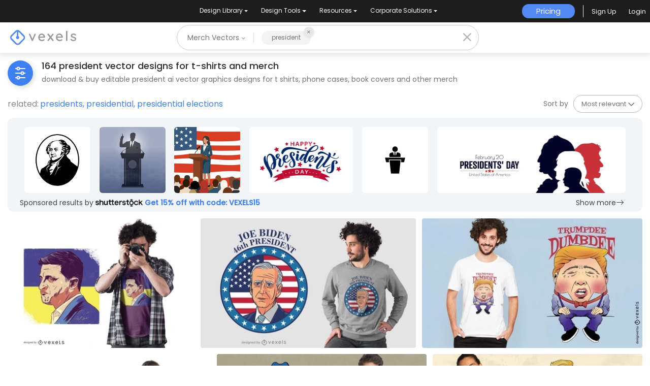

--- FILE ---
content_type: text/html; charset=utf-8
request_url: https://www.vexels.com/merch/vectors/president/
body_size: 61846
content:
<!doctype html>
<html data-n-head-ssr lang="en" data-n-head="%7B%22lang%22:%7B%22ssr%22:%22en%22%7D%7D">
  <head >
    <title>President T Shirt Vector Designs &amp; More Merch</title><meta data-n-head="ssr" charset="utf-8"><meta data-n-head="ssr" name="viewport" content="width=device-width, initial-scale=1"><meta data-n-head="ssr" name="p:domain_verify" content="b91e6ce2306fb8a6d200c8c9f57d7347"><meta data-n-head="ssr" data-hid="i18n-og" property="og:locale" content="en"><meta data-n-head="ssr" data-hid="i18n-og-alt-de" property="og:locale:alternate" content="de"><meta data-n-head="ssr" data-hid="i18n-og-alt-es" property="og:locale:alternate" content="es"><meta data-n-head="ssr" data-hid="i18n-og-alt-pt" property="og:locale:alternate" content="pt"><meta data-n-head="ssr" data-hid="description" name="description" content="President Vector T-Shirt Design &amp; Other Merch Graphics | Download &amp; Buy AI Vectors for Tees, Book Covers &amp; More Products | Print Ready for POD Platforms"><meta data-n-head="ssr" data-hid="robots" name="robots" content="all"><meta data-n-head="ssr" data-hid="og:title" name="og:title" content="President T Shirt Vector Designs &amp; More Merch"><meta data-n-head="ssr" data-hid="og:type" name="og:type" content="website"><meta data-n-head="ssr" data-hid="og:url" name="og:url" content="https://www.vexels.com/merch/vectors/president/"><meta data-n-head="ssr" data-hid="og:description" name="og:description" content="President Vector T-Shirt Design &amp; Other Merch Graphics | Download &amp; Buy AI Vectors for Tees, Book Covers &amp; More Products | Print Ready for POD Platforms"><meta data-n-head="ssr" data-hid="og:image" name="og:image" content="https://images.vexels.com/media/users/3/166687/raw/b85f0e878310f2486aca11c43eba7b13-ukraine-president-t-shirt-design.jpg"><meta data-n-head="ssr" data-hid="twitter:card" name="twitter:card" content="summary_large_image"><meta data-n-head="ssr" data-hid="twitter:url" name="twitter:url" content="https://www.vexels.com/merch/vectors/president/"><meta data-n-head="ssr" data-hid="twitter:title" name="twitter:title" content="President T Shirt Vector Designs &amp; More Merch"><meta data-n-head="ssr" data-hid="twitter:description" name="twitter:description" content="President Vector T-Shirt Design &amp; Other Merch Graphics | Download &amp; Buy AI Vectors for Tees, Book Covers &amp; More Products | Print Ready for POD Platforms"><meta data-n-head="ssr" data-hid="twitter:image" name="twitter:image" content="https://images.vexels.com/media/users/3/166687/raw/b85f0e878310f2486aca11c43eba7b13-ukraine-president-t-shirt-design.jpg"><link data-n-head="ssr" rel="dns-prefetch" href="https://api.vexels.com/v1/"><link data-n-head="ssr" rel="dns-prefetch" href="https://images.vexels.com/"><link data-n-head="ssr" rel="dns-prefetch" href="https://cdn.vexels.com/"><link data-n-head="ssr" rel="preconnect" href="https://api.vexels.com/v1/" crossorigin="true"><link data-n-head="ssr" rel="preconnect" href="https://images.vexels.com/" crossorigin="true"><link data-n-head="ssr" rel="preconnect" href="https://cdn.vexels.com/" crossorigin="true"><link data-n-head="ssr" rel="icon" type="image/x-icon" href="https://cdn.vexels.com/favicon.ico"><link data-n-head="ssr" rel="preload" href="https://cdn.vexels.com/fonts/poppins/poppins-regular.woff2" as="font" type="font/woff2" crossorigin="true"><link data-n-head="ssr" rel="preload" href="https://cdn.vexels.com/fonts/poppins/poppins-500.woff2" as="font" type="font/woff2" crossorigin="true"><link data-n-head="ssr" rel="stylesheet" type="text/css" href="https://unpkg.com/@phosphor-icons/web@2.0.3/src/bold/style.css"><link data-n-head="ssr" data-hid="i18n-can" rel="canonical" href="https://www.vexels.com/merch/vectors/president/"><script data-n-head="ssr" type="text/javascript">(function(w, d, s, l, i) {
          w[l] = w[l] || [];
          w[l].push({
            "gtm.start": new Date().getTime(),
            event: "gtm.js",
          });
          var f = d.getElementsByTagName(s)[0],
            j = d.createElement(s),
            dl = l != "dataLayer" ? "&l=" + l : "";
          j.async = true;
          j.src =
            "https://www.googletagmanager.com/gtm.js?id=" +
            i +
            dl +
            "&gtm_auth=AU1ugrxhJK_EQcp9wg5qxA&gtm_preview=env-1&gtm_cookies_win=x";
          f.parentNode.insertBefore(j, f);
        })(window, document, "script", "dataLayer", "GTM-W3R8R6G");</script><script data-n-head="ssr" src="https://apis.google.com/js/platform.js?onload=init" async defer></script><script data-n-head="ssr" src="https://accounts.google.com/gsi/client" async defer></script><script data-n-head="ssr" src="https://js.stripe.com/v3/"></script><script data-n-head="ssr" type="application/ld+json">[{"@context":"https://schema.org","@type":"ImageObject","contentUrl":"https://images.vexels.com/media/users/3/166687/raw/b85f0e878310f2486aca11c43eba7b13-ukraine-president-t-shirt-design.jpg","name":"Ukraine President T-shirt Design","thumbnailUrl":"https://images.vexels.com/media/users/3/166687/raw/b85f0e878310f2486aca11c43eba7b13-ukraine-president-t-shirt-design.jpg?w=360","creator":{"@type":"Organization","name":"Vexels"},"acquireLicensePage":"https://www.vexels.com/merch-plans/","copyrightNotice":"Vexels","license":"https://www.vexels.com/terms-and-conditions/","creditText":"Vexels","identifier":166687},{"@context":"https://schema.org","@type":"ImageObject","contentUrl":"https://images.vexels.com/media/users/3/225555/raw/dc0f2411a354a420ae42147f39795497-president-biden-t-shirt-design.jpg","name":"President biden t-shirt design","thumbnailUrl":"https://images.vexels.com/media/users/3/225555/raw/dc0f2411a354a420ae42147f39795497-president-biden-t-shirt-design.jpg?w=360","creator":{"@type":"Organization","name":"Vexels"},"acquireLicensePage":"https://www.vexels.com/merch-plans/","copyrightNotice":"Vexels","license":"https://www.vexels.com/terms-and-conditions/","creditText":"Vexels","identifier":225555},{"@context":"https://schema.org","@type":"ImageObject","contentUrl":"https://images.vexels.com/media/users/3/326730/raw/49ba0d0352034e3b8a6f74ae9dc84ba4-funny-usa-president-t-shirt-design.jpg","name":"Funny USA president t-shirt design","thumbnailUrl":"https://images.vexels.com/media/users/3/326730/raw/49ba0d0352034e3b8a6f74ae9dc84ba4-funny-usa-president-t-shirt-design.jpg?w=360","creator":{"@type":"Organization","name":"Vexels"},"acquireLicensePage":"https://www.vexels.com/merch-plans/","copyrightNotice":"Vexels","license":"https://www.vexels.com/terms-and-conditions/","creditText":"Vexels","identifier":326730},{"@context":"https://schema.org","@type":"ImageObject","contentUrl":"https://images.vexels.com/media/users/3/170289/raw/2945417f367b5ff8b94d7b6c7eee3308-class-president-t-shirt-design.jpg","name":"Class President T-shirt Design","thumbnailUrl":"https://images.vexels.com/media/users/3/170289/raw/2945417f367b5ff8b94d7b6c7eee3308-class-president-t-shirt-design.jpg?w=360","creator":{"@type":"Organization","name":"Vexels"},"acquireLicensePage":"https://www.vexels.com/merch-plans/","copyrightNotice":"Vexels","license":"https://www.vexels.com/terms-and-conditions/","creditText":"Vexels","identifier":170289},{"@context":"https://schema.org","@type":"ImageObject","contentUrl":"https://images.vexels.com/media/users/3/355693/raw/27f42f9c8de6556e887a8c021a2d4451-donald-trump-for-president-t-shirt-design.jpg","name":"Donald trump for president t-shirt design","thumbnailUrl":"https://images.vexels.com/media/users/3/355693/raw/27f42f9c8de6556e887a8c021a2d4451-donald-trump-for-president-t-shirt-design.jpg?w=360","creator":{"@type":"Organization","name":"Vexels"},"acquireLicensePage":"https://www.vexels.com/merch-plans/","copyrightNotice":"Vexels","license":"https://www.vexels.com/terms-and-conditions/","creditText":"Vexels","identifier":355693},{"@context":"https://schema.org","@type":"ImageObject","contentUrl":"https://images.vexels.com/media/users/3/329508/raw/2aadb30a037ee1cca3bda8875efb51c5-parodic-baby-president-t-shirt-design.jpg","name":"Parodic baby president t-shirt design","thumbnailUrl":"https://images.vexels.com/media/users/3/329508/raw/2aadb30a037ee1cca3bda8875efb51c5-parodic-baby-president-t-shirt-design.jpg?w=360","creator":{"@type":"Organization","name":"Vexels"},"acquireLicensePage":"https://www.vexels.com/merch-plans/","copyrightNotice":"Vexels","license":"https://www.vexels.com/terms-and-conditions/","creditText":"Vexels","identifier":329508},{"@context":"https://schema.org","@type":"ImageObject","contentUrl":"https://images.vexels.com/media/users/3/169914/raw/06d97e5791599d9202d8922539a2680e-president-riding-t-rex-t-shirt-design.jpg","name":"President Riding T-rex T-shirt Design","thumbnailUrl":"https://images.vexels.com/media/users/3/169914/raw/06d97e5791599d9202d8922539a2680e-president-riding-t-rex-t-shirt-design.jpg?w=360","creator":{"@type":"Organization","name":"Vexels"},"acquireLicensePage":"https://www.vexels.com/merch-plans/","copyrightNotice":"Vexels","license":"https://www.vexels.com/terms-and-conditions/","creditText":"Vexels","identifier":169914},{"@context":"https://schema.org","@type":"ImageObject","contentUrl":"https://images.vexels.com/media/users/3/159117/raw/8eb80026de272dfd8cb021091a0e2c23-trump-tank-t-shirt-design.jpg","name":"Trump Tank T-Shirt Design","thumbnailUrl":"https://images.vexels.com/media/users/3/159117/raw/8eb80026de272dfd8cb021091a0e2c23-trump-tank-t-shirt-design.jpg?w=360","creator":{"@type":"Organization","name":"Vexels"},"acquireLicensePage":"https://www.vexels.com/merch-plans/","copyrightNotice":"Vexels","license":"https://www.vexels.com/terms-and-conditions/","creditText":"Vexels","identifier":159117},{"@context":"https://schema.org","@type":"ImageObject","contentUrl":"https://images.vexels.com/media/users/3/154581/raw/068e6330fbdcc87ef5f91fe1cf54377a-turkey-trump-t-shirt-design.jpg","name":"Turkey Trump t-shirt design","thumbnailUrl":"https://images.vexels.com/media/users/3/154581/raw/068e6330fbdcc87ef5f91fe1cf54377a-turkey-trump-t-shirt-design.jpg?w=360","creator":{"@type":"Organization","name":"Vexels"},"acquireLicensePage":"https://www.vexels.com/merch-plans/","copyrightNotice":"Vexels","license":"https://www.vexels.com/terms-and-conditions/","creditText":"Vexels","identifier":154581},{"@context":"https://schema.org","@type":"ImageObject","contentUrl":"https://images.vexels.com/media/users/3/149358/raw/7444d00d807fbde536cc35e5f0928b6e-eagle-trump-t-shirt-design.jpg","name":"Eagle Trump t-shirt design","thumbnailUrl":"https://images.vexels.com/media/users/3/149358/raw/7444d00d807fbde536cc35e5f0928b6e-eagle-trump-t-shirt-design.jpg?w=360","creator":{"@type":"Organization","name":"Vexels"},"acquireLicensePage":"https://www.vexels.com/merch-plans/","copyrightNotice":"Vexels","license":"https://www.vexels.com/terms-and-conditions/","creditText":"Vexels","identifier":149358},{"@context":"https://schema.org","@type":"ImageObject","contentUrl":"https://images.vexels.com/media/users/3/150167/raw/d34578bad3a8644536e0765b3f76cdd3-trump-cat-cartoon-t-shirt-design.jpg","name":"Trump cat cartoon t-shirt design","thumbnailUrl":"https://images.vexels.com/media/users/3/150167/raw/d34578bad3a8644536e0765b3f76cdd3-trump-cat-cartoon-t-shirt-design.jpg?w=360","creator":{"@type":"Organization","name":"Vexels"},"acquireLicensePage":"https://www.vexels.com/merch-plans/","copyrightNotice":"Vexels","license":"https://www.vexels.com/terms-and-conditions/","creditText":"Vexels","identifier":150167},{"@context":"https://schema.org","@type":"ImageObject","contentUrl":"https://images.vexels.com/media/users/3/154040/raw/c7f1f0535b59f3ffa2b8bf3c8b59514a-abraham-lincoln-facepalm-t-shirt-design.jpg","name":"Abraham Lincoln facepalm t-shirt design","thumbnailUrl":"https://images.vexels.com/media/users/3/154040/raw/c7f1f0535b59f3ffa2b8bf3c8b59514a-abraham-lincoln-facepalm-t-shirt-design.jpg?w=360","creator":{"@type":"Organization","name":"Vexels"},"acquireLicensePage":"https://www.vexels.com/merch-plans/","copyrightNotice":"Vexels","license":"https://www.vexels.com/terms-and-conditions/","creditText":"Vexels","identifier":154040},{"@context":"https://schema.org","@type":"ImageObject","contentUrl":"https://images.vexels.com/media/users/3/159775/raw/e0e25cfa7c9738409e9456bdb2a301b2-trump-builder-t-shirt-design.png","name":"Trump Builder T-Shirt Design","thumbnailUrl":"https://images.vexels.com/media/users/3/159775/raw/e0e25cfa7c9738409e9456bdb2a301b2-trump-builder-t-shirt-design.png?w=360","creator":{"@type":"Organization","name":"Vexels"},"acquireLicensePage":"https://www.vexels.com/merch-plans/","copyrightNotice":"Vexels","license":"https://www.vexels.com/terms-and-conditions/","creditText":"Vexels","identifier":159775},{"@context":"https://schema.org","@type":"ImageObject","contentUrl":"https://images.vexels.com/media/users/3/154041/raw/1aee52b0943458c21c673f77244aff77-george-washington-facepalm-t-shirt-design.jpg","name":"George Washington facepalm t-shirt design","thumbnailUrl":"https://images.vexels.com/media/users/3/154041/raw/1aee52b0943458c21c673f77244aff77-george-washington-facepalm-t-shirt-design.jpg?w=360","creator":{"@type":"Organization","name":"Vexels"},"acquireLicensePage":"https://www.vexels.com/merch-plans/","copyrightNotice":"Vexels","license":"https://www.vexels.com/terms-and-conditions/","creditText":"Vexels","identifier":154041},{"@context":"https://schema.org","@type":"ImageObject","contentUrl":"https://images.vexels.com/media/users/3/159774/raw/5887a0258ba39b279de11716f27d2d48-gamer-trump-t-shirt-design.png","name":"Gamer Trump T-Shirt Design","thumbnailUrl":"https://images.vexels.com/media/users/3/159774/raw/5887a0258ba39b279de11716f27d2d48-gamer-trump-t-shirt-design.png?w=360","creator":{"@type":"Organization","name":"Vexels"},"acquireLicensePage":"https://www.vexels.com/merch-plans/","copyrightNotice":"Vexels","license":"https://www.vexels.com/terms-and-conditions/","creditText":"Vexels","identifier":159774},{"@context":"https://schema.org","@type":"ImageObject","contentUrl":"https://images.vexels.com/media/users/3/154039/raw/677db0d93ecc64b48f4f3c5eae5a5b52-thomas-jefferson-facepalm-t-shirt-design.jpg","name":"Thomas Jefferson facepalm t-shirt design","thumbnailUrl":"https://images.vexels.com/media/users/3/154039/raw/677db0d93ecc64b48f4f3c5eae5a5b52-thomas-jefferson-facepalm-t-shirt-design.jpg?w=360","creator":{"@type":"Organization","name":"Vexels"},"acquireLicensePage":"https://www.vexels.com/merch-plans/","copyrightNotice":"Vexels","license":"https://www.vexels.com/terms-and-conditions/","creditText":"Vexels","identifier":154039},{"@context":"https://schema.org","@type":"ImageObject","contentUrl":"https://images.vexels.com/media/users/3/159753/raw/907c8591f74b2818a7c1d2e83d615f37-trump-eclipse-t-shirt-design.png","name":"Trump Eclipse T-Shirt Design","thumbnailUrl":"https://images.vexels.com/media/users/3/159753/raw/907c8591f74b2818a7c1d2e83d615f37-trump-eclipse-t-shirt-design.png?w=360","creator":{"@type":"Organization","name":"Vexels"},"acquireLicensePage":"https://www.vexels.com/merch-plans/","copyrightNotice":"Vexels","license":"https://www.vexels.com/terms-and-conditions/","creditText":"Vexels","identifier":159753},{"@context":"https://schema.org","@type":"ImageObject","contentUrl":"https://images.vexels.com/media/users/3/161987/raw/7ba00a8681f5fda4264c90ddc474f66e-trump-queen-dabbing-t-shirt-design.jpg","name":"Trump & Queen Dabbing T-Shirt Design","thumbnailUrl":"https://images.vexels.com/media/users/3/161987/raw/7ba00a8681f5fda4264c90ddc474f66e-trump-queen-dabbing-t-shirt-design.jpg?w=360","creator":{"@type":"Organization","name":"Vexels"},"acquireLicensePage":"https://www.vexels.com/merch-plans/","copyrightNotice":"Vexels","license":"https://www.vexels.com/terms-and-conditions/","creditText":"Vexels","identifier":161987},{"@context":"https://schema.org","@type":"ImageObject","contentUrl":"https://images.vexels.com/media/users/3/291477/raw/0f58a06ce16c404c9f60d2c07906bd0e-john-merican-parody-t-shirt-design.jpg","name":"John merican parody t-shirt design","thumbnailUrl":"https://images.vexels.com/media/users/3/291477/raw/0f58a06ce16c404c9f60d2c07906bd0e-john-merican-parody-t-shirt-design.jpg?w=360","creator":{"@type":"Organization","name":"Vexels"},"acquireLicensePage":"https://www.vexels.com/merch-plans/","copyrightNotice":"Vexels","license":"https://www.vexels.com/terms-and-conditions/","creditText":"Vexels","identifier":291477},{"@context":"https://schema.org","@type":"ImageObject","contentUrl":"https://images.vexels.com/media/users/3/169453/raw/46576481ccfd47e1d4268894f8f2201c-baby-trump-t-shirt-design.jpg","name":"Baby Trump T-shirt Design","thumbnailUrl":"https://images.vexels.com/media/users/3/169453/raw/46576481ccfd47e1d4268894f8f2201c-baby-trump-t-shirt-design.jpg?w=360","creator":{"@type":"Organization","name":"Vexels"},"acquireLicensePage":"https://www.vexels.com/merch-plans/","copyrightNotice":"Vexels","license":"https://www.vexels.com/terms-and-conditions/","creditText":"Vexels","identifier":169453},{"@context":"https://schema.org","@type":"ImageObject","contentUrl":"https://images.vexels.com/media/users/3/216728/raw/1746b6899832a642738206341698962d-erdogan-parody-t-shirt-design.jpg","name":"Erdogan Parody T-shirt Design","thumbnailUrl":"https://images.vexels.com/media/users/3/216728/raw/1746b6899832a642738206341698962d-erdogan-parody-t-shirt-design.jpg?w=360","creator":{"@type":"Organization","name":"Vexels"},"acquireLicensePage":"https://www.vexels.com/merch-plans/","copyrightNotice":"Vexels","license":"https://www.vexels.com/terms-and-conditions/","creditText":"Vexels","identifier":216728},{"@context":"https://schema.org","@type":"ImageObject","contentUrl":"https://images.vexels.com/media/users/3/168788/raw/ffbf36b00d8d7b996f0a33263ae523fb-trump-eagle-t-shirt-design.jpg","name":"Trump Eagle T-shirt Design","thumbnailUrl":"https://images.vexels.com/media/users/3/168788/raw/ffbf36b00d8d7b996f0a33263ae523fb-trump-eagle-t-shirt-design.jpg?w=360","creator":{"@type":"Organization","name":"Vexels"},"acquireLicensePage":"https://www.vexels.com/merch-plans/","copyrightNotice":"Vexels","license":"https://www.vexels.com/terms-and-conditions/","creditText":"Vexels","identifier":168788},{"@context":"https://schema.org","@type":"ImageObject","contentUrl":"https://images.vexels.com/media/users/3/168475/raw/d92fcb8c913b9c10de951f7d3625a71f-trump-wall-t-shirt-design.jpg","name":"Trump wall t-shirt design","thumbnailUrl":"https://images.vexels.com/media/users/3/168475/raw/d92fcb8c913b9c10de951f7d3625a71f-trump-wall-t-shirt-design.jpg?w=360","creator":{"@type":"Organization","name":"Vexels"},"acquireLicensePage":"https://www.vexels.com/merch-plans/","copyrightNotice":"Vexels","license":"https://www.vexels.com/terms-and-conditions/","creditText":"Vexels","identifier":168475},{"@context":"https://schema.org","@type":"ImageObject","contentUrl":"https://images.vexels.com/media/users/3/335121/raw/2cb8e573e1abd874f6f034b66e703f47-abraham-liconln-on-a-monster-truck-t-shirt-design.jpg","name":"Abraham Liconln on a monster truck t-shirt design","thumbnailUrl":"https://images.vexels.com/media/users/3/335121/raw/2cb8e573e1abd874f6f034b66e703f47-abraham-liconln-on-a-monster-truck-t-shirt-design.jpg?w=360","creator":{"@type":"Organization","name":"Vexels"},"acquireLicensePage":"https://www.vexels.com/merch-plans/","copyrightNotice":"Vexels","license":"https://www.vexels.com/terms-and-conditions/","creditText":"Vexels","identifier":335121},{"@context":"https://schema.org","@type":"ImageObject","contentUrl":"https://images.vexels.com/media/users/3/336317/raw/df4bfc5038f874a883e4bd78718e12fc-lincoln-riding-a-t-rex-t-shirt-design.jpg","name":"Lincoln riding a t-rex t-shirt design","thumbnailUrl":"https://images.vexels.com/media/users/3/336317/raw/df4bfc5038f874a883e4bd78718e12fc-lincoln-riding-a-t-rex-t-shirt-design.jpg?w=360","creator":{"@type":"Organization","name":"Vexels"},"acquireLicensePage":"https://www.vexels.com/merch-plans/","copyrightNotice":"Vexels","license":"https://www.vexels.com/terms-and-conditions/","creditText":"Vexels","identifier":336317},{"@context":"https://schema.org","@type":"ImageObject","contentUrl":"https://images.vexels.com/media/users/3/166054/raw/a96c5d657c5dbab5ebee5a6261898dc5-lincoln-llama-t-shirt-design.jpg","name":"Lincoln Llama T-shirt Design","thumbnailUrl":"https://images.vexels.com/media/users/3/166054/raw/a96c5d657c5dbab5ebee5a6261898dc5-lincoln-llama-t-shirt-design.jpg?w=360","creator":{"@type":"Organization","name":"Vexels"},"acquireLicensePage":"https://www.vexels.com/merch-plans/","copyrightNotice":"Vexels","license":"https://www.vexels.com/terms-and-conditions/","creditText":"Vexels","identifier":166054},{"@context":"https://schema.org","@type":"ImageObject","contentUrl":"https://images.vexels.com/media/users/3/355695/raw/63dd260d88ca6d1a45aaefab249791c6-tactical-greatness-in-action-trump-t-shirt-design.jpg","name":"Tactical greatness in action trump t-shirt design","thumbnailUrl":"https://images.vexels.com/media/users/3/355695/raw/63dd260d88ca6d1a45aaefab249791c6-tactical-greatness-in-action-trump-t-shirt-design.jpg?w=360","creator":{"@type":"Organization","name":"Vexels"},"acquireLicensePage":"https://www.vexels.com/merch-plans/","copyrightNotice":"Vexels","license":"https://www.vexels.com/terms-and-conditions/","creditText":"Vexels","identifier":355695},{"@context":"https://schema.org","@type":"ImageObject","contentUrl":"https://images.vexels.com/media/users/3/355558/raw/f2ce7120601806fb875b6a57750410df-leadership-trump-t-shirt-design.jpg","name":"Leadership trump t-shirt design","thumbnailUrl":"https://images.vexels.com/media/users/3/355558/raw/f2ce7120601806fb875b6a57750410df-leadership-trump-t-shirt-design.jpg?w=360","creator":{"@type":"Organization","name":"Vexels"},"acquireLicensePage":"https://www.vexels.com/merch-plans/","copyrightNotice":"Vexels","license":"https://www.vexels.com/terms-and-conditions/","creditText":"Vexels","identifier":355558},{"@context":"https://schema.org","@type":"ImageObject","contentUrl":"https://images.vexels.com/media/users/3/355562/raw/5e0493734f235ce163dc71790c5bc967-great-again-trump-t-shirt-design.jpg","name":"Great again trump t-shirt design","thumbnailUrl":"https://images.vexels.com/media/users/3/355562/raw/5e0493734f235ce163dc71790c5bc967-great-again-trump-t-shirt-design.jpg?w=360","creator":{"@type":"Organization","name":"Vexels"},"acquireLicensePage":"https://www.vexels.com/merch-plans/","copyrightNotice":"Vexels","license":"https://www.vexels.com/terms-and-conditions/","creditText":"Vexels","identifier":355562},{"@context":"https://schema.org","@type":"ImageObject","contentUrl":"https://images.vexels.com/media/users/3/355691/raw/7cac3419a4e18f95b4373b9dc4684b47-wanted-kamala-harris-t-shirt-design.jpg","name":"Wanted kamala harris t-shirt design","thumbnailUrl":"https://images.vexels.com/media/users/3/355691/raw/7cac3419a4e18f95b4373b9dc4684b47-wanted-kamala-harris-t-shirt-design.jpg?w=360","creator":{"@type":"Organization","name":"Vexels"},"acquireLicensePage":"https://www.vexels.com/merch-plans/","copyrightNotice":"Vexels","license":"https://www.vexels.com/terms-and-conditions/","creditText":"Vexels","identifier":355691},{"@context":"https://schema.org","@type":"ImageObject","contentUrl":"https://images.vexels.com/media/users/3/355694/raw/edef684261398e005bc8fde871001c17-trump-2024-quote-t-shirt-design.jpg","name":"Trump 2024 quote t-shirt design","thumbnailUrl":"https://images.vexels.com/media/users/3/355694/raw/edef684261398e005bc8fde871001c17-trump-2024-quote-t-shirt-design.jpg?w=360","creator":{"@type":"Organization","name":"Vexels"},"acquireLicensePage":"https://www.vexels.com/merch-plans/","copyrightNotice":"Vexels","license":"https://www.vexels.com/terms-and-conditions/","creditText":"Vexels","identifier":355694},{"@context":"https://schema.org","@type":"ImageObject","contentUrl":"https://images.vexels.com/media/users/3/334424/raw/0509e450a8cfb1b9827514f52b4b8617-trump-2024-campaign-t-shirt-design.jpg","name":"Trump 2024 campaign t-shirt design","thumbnailUrl":"https://images.vexels.com/media/users/3/334424/raw/0509e450a8cfb1b9827514f52b4b8617-trump-2024-campaign-t-shirt-design.jpg?w=360","creator":{"@type":"Organization","name":"Vexels"},"acquireLicensePage":"https://www.vexels.com/merch-plans/","copyrightNotice":"Vexels","license":"https://www.vexels.com/terms-and-conditions/","creditText":"Vexels","identifier":334424},{"@context":"https://schema.org","@type":"ImageObject","contentUrl":"https://images.vexels.com/media/users/3/245931/raw/2c9c2dc54dd14ebf74d1d746097b9332-trump-2024-comic-style-t-shirt-design.jpg","name":"Trump 2024 comic style t-shirt design","thumbnailUrl":"https://images.vexels.com/media/users/3/245931/raw/2c9c2dc54dd14ebf74d1d746097b9332-trump-2024-comic-style-t-shirt-design.jpg?w=360","creator":{"@type":"Organization","name":"Vexels"},"acquireLicensePage":"https://www.vexels.com/merch-plans/","copyrightNotice":"Vexels","license":"https://www.vexels.com/terms-and-conditions/","creditText":"Vexels","identifier":245931},{"@context":"https://schema.org","@type":"ImageObject","contentUrl":"https://images.vexels.com/media/users/3/269910/raw/16d77883a2e47286f042e36d3abfade1-funny-biden-t-shirt-design.jpg","name":"Funny Biden t-shirt design","thumbnailUrl":"https://images.vexels.com/media/users/3/269910/raw/16d77883a2e47286f042e36d3abfade1-funny-biden-t-shirt-design.jpg?w=360","creator":{"@type":"Organization","name":"Vexels"},"acquireLicensePage":"https://www.vexels.com/merch-plans/","copyrightNotice":"Vexels","license":"https://www.vexels.com/terms-and-conditions/","creditText":"Vexels","identifier":269910},{"@context":"https://schema.org","@type":"ImageObject","contentUrl":"https://images.vexels.com/media/users/3/288532/raw/c34eb6d40aa8a81ef18c0a8ffb9d59dc-lyin-joe-biden-t-shirt-design.jpg","name":"Lyin Joe Biden t-shirt design","thumbnailUrl":"https://images.vexels.com/media/users/3/288532/raw/c34eb6d40aa8a81ef18c0a8ffb9d59dc-lyin-joe-biden-t-shirt-design.jpg?w=360","creator":{"@type":"Organization","name":"Vexels"},"acquireLicensePage":"https://www.vexels.com/merch-plans/","copyrightNotice":"Vexels","license":"https://www.vexels.com/terms-and-conditions/","creditText":"Vexels","identifier":288532},{"@context":"https://schema.org","@type":"ImageObject","contentUrl":"https://images.vexels.com/media/users/3/151436/raw/2f25bc423ff480c4c08803608a7a57db-washington-party-t-shirt-design.jpg","name":"Washington party t-shirt design","thumbnailUrl":"https://images.vexels.com/media/users/3/151436/raw/2f25bc423ff480c4c08803608a7a57db-washington-party-t-shirt-design.jpg?w=360","creator":{"@type":"Organization","name":"Vexels"},"acquireLicensePage":"https://www.vexels.com/merch-plans/","copyrightNotice":"Vexels","license":"https://www.vexels.com/terms-and-conditions/","creditText":"Vexels","identifier":151436},{"@context":"https://schema.org","@type":"ImageObject","contentUrl":"https://images.vexels.com/media/users/3/296952/raw/98e863ad00cd61d87b887c9d8eba1018-american-presidents-t-shirt-design.jpg","name":"American presidents t-shirt design","thumbnailUrl":"https://images.vexels.com/media/users/3/296952/raw/98e863ad00cd61d87b887c9d8eba1018-american-presidents-t-shirt-design.jpg?w=360","creator":{"@type":"Organization","name":"Vexels"},"acquireLicensePage":"https://www.vexels.com/merch-plans/","copyrightNotice":"Vexels","license":"https://www.vexels.com/terms-and-conditions/","creditText":"Vexels","identifier":296952},{"@context":"https://schema.org","@type":"ImageObject","contentUrl":"https://images.vexels.com/media/users/3/226877/raw/66f393cfa596b6758ecd7faf1170e613-biden-ice-cream-t-shirt-design.jpg","name":"Biden ice-cream t-shirt design","thumbnailUrl":"https://images.vexels.com/media/users/3/226877/raw/66f393cfa596b6758ecd7faf1170e613-biden-ice-cream-t-shirt-design.jpg?w=360","creator":{"@type":"Organization","name":"Vexels"},"acquireLicensePage":"https://www.vexels.com/merch-plans/","copyrightNotice":"Vexels","license":"https://www.vexels.com/terms-and-conditions/","creditText":"Vexels","identifier":226877},{"@context":"https://schema.org","@type":"ImageObject","contentUrl":"https://images.vexels.com/media/users/3/225851/raw/9ed95acb7b34f69a7d54d5700e2def98-kamala-harris-portrait-t-shirt-design.jpg","name":"Kamala harris portrait t-shirt design","thumbnailUrl":"https://images.vexels.com/media/users/3/225851/raw/9ed95acb7b34f69a7d54d5700e2def98-kamala-harris-portrait-t-shirt-design.jpg?w=360","creator":{"@type":"Organization","name":"Vexels"},"acquireLicensePage":"https://www.vexels.com/merch-plans/","copyrightNotice":"Vexels","license":"https://www.vexels.com/terms-and-conditions/","creditText":"Vexels","identifier":225851},{"@context":"https://schema.org","@type":"ImageObject","contentUrl":"https://images.vexels.com/media/users/3/279671/raw/374f40fda3c1694e9a7dd12a1c2d84ef-turkey-thanksgiving-biden-t-shirt-design.jpg","name":"Turkey Thanksgiving Biden t-shirt design","thumbnailUrl":"https://images.vexels.com/media/users/3/279671/raw/374f40fda3c1694e9a7dd12a1c2d84ef-turkey-thanksgiving-biden-t-shirt-design.jpg?w=360","creator":{"@type":"Organization","name":"Vexels"},"acquireLicensePage":"https://www.vexels.com/merch-plans/","copyrightNotice":"Vexels","license":"https://www.vexels.com/terms-and-conditions/","creditText":"Vexels","identifier":279671},{"@context":"https://schema.org","@type":"ImageObject","contentUrl":"https://images.vexels.com/media/users/3/241247/raw/82c056098a770292860f043536962e85-ronald-reagan-hope-t-shirt-design.jpg","name":"Ronald Reagan hope t-shirt design","thumbnailUrl":"https://images.vexels.com/media/users/3/241247/raw/82c056098a770292860f043536962e85-ronald-reagan-hope-t-shirt-design.jpg?w=360","creator":{"@type":"Organization","name":"Vexels"},"acquireLicensePage":"https://www.vexels.com/merch-plans/","copyrightNotice":"Vexels","license":"https://www.vexels.com/terms-and-conditions/","creditText":"Vexels","identifier":241247},{"@context":"https://schema.org","@type":"ImageObject","contentUrl":"https://images.vexels.com/media/users/3/290345/raw/836947e0555a3d21b0172956cd4f9a31-evil-trump-and-biden-t-shirt-design.jpg","name":"Evil Trump and Biden t-shirt design","thumbnailUrl":"https://images.vexels.com/media/users/3/290345/raw/836947e0555a3d21b0172956cd4f9a31-evil-trump-and-biden-t-shirt-design.jpg?w=360","creator":{"@type":"Organization","name":"Vexels"},"acquireLicensePage":"https://www.vexels.com/merch-plans/","copyrightNotice":"Vexels","license":"https://www.vexels.com/terms-and-conditions/","creditText":"Vexels","identifier":290345},{"@context":"https://schema.org","@type":"ImageObject","contentUrl":"https://images.vexels.com/media/users/3/161986/raw/0df2ef1fd20b6fd94d68f7c735e68870-trump-peace-t-shirt-design.jpg","name":"Trump Peace T-Shirt Design","thumbnailUrl":"https://images.vexels.com/media/users/3/161986/raw/0df2ef1fd20b6fd94d68f7c735e68870-trump-peace-t-shirt-design.jpg?w=360","creator":{"@type":"Organization","name":"Vexels"},"acquireLicensePage":"https://www.vexels.com/merch-plans/","copyrightNotice":"Vexels","license":"https://www.vexels.com/terms-and-conditions/","creditText":"Vexels","identifier":161986},{"@context":"https://schema.org","@type":"ImageObject","contentUrl":"https://images.vexels.com/media/users/3/276149/raw/ec75e6db88105fd5416fb25a351f591c-turkey-politician-parody-t-shirt-design.jpg","name":"Turkey politician parody t-shirt design","thumbnailUrl":"https://images.vexels.com/media/users/3/276149/raw/ec75e6db88105fd5416fb25a351f591c-turkey-politician-parody-t-shirt-design.jpg?w=360","creator":{"@type":"Organization","name":"Vexels"},"acquireLicensePage":"https://www.vexels.com/merch-plans/","copyrightNotice":"Vexels","license":"https://www.vexels.com/terms-and-conditions/","creditText":"Vexels","identifier":276149},{"@context":"https://schema.org","@type":"ImageObject","contentUrl":"https://images.vexels.com/media/users/3/271110/raw/27978baa8a11ce8fff21c992887d78f4-vladimir-putin-in-bear-meme-t-shirt-design.jpg","name":"Vladimir Putin in bear meme t-shirt design","thumbnailUrl":"https://images.vexels.com/media/users/3/271110/raw/27978baa8a11ce8fff21c992887d78f4-vladimir-putin-in-bear-meme-t-shirt-design.jpg?w=360","creator":{"@type":"Organization","name":"Vexels"},"acquireLicensePage":"https://www.vexels.com/merch-plans/","copyrightNotice":"Vexels","license":"https://www.vexels.com/terms-and-conditions/","creditText":"Vexels","identifier":271110},{"@context":"https://schema.org","@type":"ImageObject","contentUrl":"https://images.vexels.com/media/users/3/265807/raw/91f6b939ae206221646c5c76e63f1563-joe-biden-mummy-t-shirt-design.jpg","name":"Joe Biden mummy t-shirt design","thumbnailUrl":"https://images.vexels.com/media/users/3/265807/raw/91f6b939ae206221646c5c76e63f1563-joe-biden-mummy-t-shirt-design.jpg?w=360","creator":{"@type":"Organization","name":"Vexels"},"acquireLicensePage":"https://www.vexels.com/merch-plans/","copyrightNotice":"Vexels","license":"https://www.vexels.com/terms-and-conditions/","creditText":"Vexels","identifier":265807},{"@context":"https://schema.org","@type":"ImageObject","contentUrl":"https://images.vexels.com/media/users/3/172622/raw/a4422228a571685b53932fac88700c7c-creepy-trump-t-shirt-design.jpg","name":"Creepy Trump t-shirt design","thumbnailUrl":"https://images.vexels.com/media/users/3/172622/raw/a4422228a571685b53932fac88700c7c-creepy-trump-t-shirt-design.jpg?w=360","creator":{"@type":"Organization","name":"Vexels"},"acquireLicensePage":"https://www.vexels.com/merch-plans/","copyrightNotice":"Vexels","license":"https://www.vexels.com/terms-and-conditions/","creditText":"Vexels","identifier":172622},{"@context":"https://schema.org","@type":"ImageObject","contentUrl":"https://images.vexels.com/media/users/3/173428/raw/6e14981b5c504ec7ebdbd6e39fdefbae-no-quote-trump-t-shirt-design.jpg","name":"No quote trump t-shirt design","thumbnailUrl":"https://images.vexels.com/media/users/3/173428/raw/6e14981b5c504ec7ebdbd6e39fdefbae-no-quote-trump-t-shirt-design.jpg?w=360","creator":{"@type":"Organization","name":"Vexels"},"acquireLicensePage":"https://www.vexels.com/merch-plans/","copyrightNotice":"Vexels","license":"https://www.vexels.com/terms-and-conditions/","creditText":"Vexels","identifier":173428},{"@context":"https://schema.org","@type":"ImageObject","contentUrl":"https://images.vexels.com/media/users/3/214583/raw/083934b4809a6a8f78e58f8376d9051e-sleepy-joe-biden-t-shirt-design.jpg","name":"Sleepy joe biden t-shirt design","thumbnailUrl":"https://images.vexels.com/media/users/3/214583/raw/083934b4809a6a8f78e58f8376d9051e-sleepy-joe-biden-t-shirt-design.jpg?w=360","creator":{"@type":"Organization","name":"Vexels"},"acquireLicensePage":"https://www.vexels.com/merch-plans/","copyrightNotice":"Vexels","license":"https://www.vexels.com/terms-and-conditions/","creditText":"Vexels","identifier":214583},{"@context":"https://schema.org","@type":"ImageObject","contentUrl":"https://images.vexels.com/media/users/3/175154/raw/df8f0276372c9004bc9ffb200561145b-trump-obama-puppet-t-shirt-design.jpg","name":"Trump Obama Puppet T-shirt Design","thumbnailUrl":"https://images.vexels.com/media/users/3/175154/raw/df8f0276372c9004bc9ffb200561145b-trump-obama-puppet-t-shirt-design.jpg?w=360","creator":{"@type":"Organization","name":"Vexels"},"acquireLicensePage":"https://www.vexels.com/merch-plans/","copyrightNotice":"Vexels","license":"https://www.vexels.com/terms-and-conditions/","creditText":"Vexels","identifier":175154}]</script><noscript data-n-head="ssr">&lt;iframe src=&quot;https://www.googletagmanager.com/ns.html?id=GTM-W3R8R6G&amp;gtm_auth=AU1ugrxhJK_EQcp9wg5qxA&amp;gtm_preview=env-1&amp;gtm_cookies_win=x&quot; height=&quot;0&quot; width=&quot;0&quot; style=&quot;display:none;visibility:hidden&quot;&gt;&lt;/iframe&gt;</noscript><link rel="preload" href="https://cdn.vexels.com/ef7fd44.js" as="script"><link rel="preload" href="https://cdn.vexels.com/d2d245d.js" as="script"><link rel="preload" href="https://cdn.vexels.com/199.11166aecddf6b8b0ae5a.css" as="style"><link rel="preload" href="https://cdn.vexels.com/2e863c0.js" as="script"><link rel="preload" href="https://cdn.vexels.com/26.dfc1a1af7561f4ea4d14.css" as="style"><link rel="preload" href="https://cdn.vexels.com/6132ea8.js" as="script"><link rel="preload" href="https://cdn.vexels.com/fonts/vexels-icons.4e3e20a.eot" as="font" type="font/eot" crossorigin><link rel="preload" href="https://cdn.vexels.com/fonts/vexels-icons.a009b91.ttf" as="font" type="font/ttf" crossorigin><link rel="preload" href="https://cdn.vexels.com/fonts/vexels-icons.e030896.woff2" as="font" type="font/woff2" crossorigin><link rel="preload" href="https://cdn.vexels.com/fonts/vexels-icons.019e084.woff" as="font" type="font/woff" crossorigin><link rel="preload" href="https://cdn.vexels.com/fonts/bootstrap-icons.b51ba93.woff2" as="font" type="font/woff2" crossorigin><link rel="preload" href="https://cdn.vexels.com/fonts/bootstrap-icons.dc86a56.woff" as="font" type="font/woff" crossorigin><link rel="preload" href="https://cdn.vexels.com/4195db3.js" as="script"><link rel="preload" href="https://cdn.vexels.com/0.da416a7bdf1e012b2fe0.css" as="style"><link rel="preload" href="https://cdn.vexels.com/d6622b5.js" as="script"><link rel="preload" href="https://cdn.vexels.com/1.70710d1216a1314df476.css" as="style"><link rel="preload" href="https://cdn.vexels.com/8fb02a8.js" as="script"><link rel="stylesheet" href="https://cdn.vexels.com/199.11166aecddf6b8b0ae5a.css"><link rel="stylesheet" href="https://cdn.vexels.com/26.dfc1a1af7561f4ea4d14.css"><link rel="stylesheet" href="https://cdn.vexels.com/0.da416a7bdf1e012b2fe0.css"><link rel="stylesheet" href="https://cdn.vexels.com/1.70710d1216a1314df476.css">
  </head>
  <body >
    <div data-server-rendered="true" id="__nuxt"><!----><div id="__layout"><div id="app" class="merch page-merch-vectors-search"><div class="overlay" style="display:none;"></div> <div id="header-container" class="header-container" data-v-dd62a8f8><div class="top-menu-container" data-v-dd62a8f8><div class="main-options" data-v-7e3b14b2 data-v-dd62a8f8><div class="navbar-select-row" data-v-7e3b14b2><nav class="navbar wrapper navbar-light navbar-expand p-0" data-v-4a8792a0 data-v-7e3b14b2><ul class="navbar-nav" data-v-4a8792a0><li class="nav-bar-options nav-item b-nav-dropdown dropdown option-item" data-v-4a8792a0><button class="nav-link vx-dropdown dropdown-toggle" data-v-4a8792a0><span data-v-4a8792a0>
          Design Library
        </span> <!----></button> <ul class="dropdown-menu" data-v-4a8792a0><li class="nav-dropdow-item" data-v-4a8792a0><div style="--text-color:#fff;--text-size:0.875rem;" data-v-7e85c9f0 data-v-4a8792a0><a href="/merch/latest-designs/" class="dropdown-item" data-v-7e85c9f0>New Merch Designs
    <!----></a></div></li><li class="nav-dropdow-item" data-v-4a8792a0><div style="--text-color:#fff;--text-size:0.875rem;" data-v-7e85c9f0 data-v-4a8792a0><a href="/merch/designs/t-shirt/" class="dropdown-item" data-v-7e85c9f0>T-Shirts
    <!----></a></div></li><li class="nav-dropdow-item" data-v-4a8792a0><div style="--text-color:#fff;--text-size:0.875rem;" data-v-7e85c9f0 data-v-4a8792a0><a href="/merch/vectors/" class="nuxt-link-active dropdown-item" data-v-7e85c9f0>Vectors
    <!----></a></div></li><li class="nav-dropdow-item" data-v-4a8792a0><div style="--text-color:#fff;--text-size:0.875rem;" data-v-7e85c9f0 data-v-4a8792a0><a href="/merch/trending-designs/" class="dropdown-item" data-v-7e85c9f0>Trending Merch Designs
    <!----></a></div></li><li class="nav-dropdow-item" data-v-4a8792a0><div style="--text-color:#fff;--text-size:0.875rem;" data-v-7e85c9f0 data-v-4a8792a0><a href="/merch/png/" class="dropdown-item" data-v-7e85c9f0>PNGs &amp; SVGs
    <!----></a></div></li><li class="nav-dropdow-item" data-v-4a8792a0><div style="--text-color:#fff;--text-size:0.875rem;" data-v-7e85c9f0 data-v-4a8792a0><a href="https://www.vexels.com/mockup-generator/" rel="noopener noreferrer" class="dropdown-item" data-v-7e85c9f0>Mockups
    <!----></a></div></li><li class="nav-dropdow-item" data-v-4a8792a0><div style="--text-color:#fff;--text-size:0.875rem;" data-v-7e85c9f0 data-v-4a8792a0><a href="/merch/psd/t-shirt-template/" class="dropdown-item" data-v-7e85c9f0>T-Shirt PSD Templates
    <!----></a></div></li><li class="nav-dropdow-item" data-v-4a8792a0><div style="--text-color:#fff;--text-size:0.875rem;" data-v-7e85c9f0 data-v-4a8792a0><a href="https://www.vexels.com/merch/designs/?sort=latest" rel="noopener noreferrer" class="dropdown-item" data-v-7e85c9f0>Explore Designs
    <!----></a></div></li><li class="nav-dropdow-item" data-v-4a8792a0><div style="--text-color:#fff;--text-size:0.875rem;" data-v-7e85c9f0 data-v-4a8792a0><a href="/merch/vectors/kdp/" class="dropdown-item" data-v-7e85c9f0>KDP Designs
    <!----></a></div></li><li class="nav-dropdow-item" data-v-4a8792a0><div style="--text-color:#fff;--text-size:0.875rem;" data-v-7e85c9f0 data-v-4a8792a0><a href="/merch/designs/poster/" class="dropdown-item" data-v-7e85c9f0>Posters
    <!----></a></div></li><li class="nav-dropdow-item" data-v-4a8792a0><div style="--text-color:#fff;--text-size:0.875rem;" data-v-7e85c9f0 data-v-4a8792a0><a href="/merch/designs/mug/" class="dropdown-item" data-v-7e85c9f0>Mugs
    <!----></a></div></li><li class="nav-dropdow-item" data-v-4a8792a0><div style="--text-color:#fff;--text-size:0.875rem;" data-v-7e85c9f0 data-v-4a8792a0><a href="/merch/designs/phone-case/" class="dropdown-item" data-v-7e85c9f0>Phone Cases
    <!----></a></div></li><li class="nav-dropdow-item" data-v-4a8792a0><div style="--text-color:#fff;--text-size:0.875rem;" data-v-7e85c9f0 data-v-4a8792a0><a href="/merch/designs/tote-bag/" class="dropdown-item" data-v-7e85c9f0>Tote Bags
    <!----></a></div></li><li class="nav-dropdow-item" data-v-4a8792a0><div style="--text-color:#fff;--text-size:0.875rem;" data-v-7e85c9f0 data-v-4a8792a0><a href="/merch/designs/throw-pillow/" class="dropdown-item" data-v-7e85c9f0>Pillows
    <!----></a></div></li></ul></li><li class="nav-bar-options nav-item b-nav-dropdown dropdown option-item" data-v-4a8792a0><button class="nav-link vx-dropdown dropdown-toggle" data-v-4a8792a0><span data-v-4a8792a0>
          Design Tools
        </span> <!----></button> <ul class="dropdown-menu" data-v-4a8792a0><li class="nav-dropdow-item" data-v-4a8792a0><div style="--text-color:#fff;--text-size:0.875rem;" data-v-7e85c9f0 data-v-4a8792a0><a href="https://www.vexels.com/designer/" rel="noopener noreferrer" class="dropdown-item" data-v-7e85c9f0>Merch Designer
    <div class="pill" data-v-7e85c9f0>New!</div></a></div></li><li class="nav-dropdow-item" data-v-4a8792a0><div style="--text-color:#fff;--text-size:0.875rem;" data-v-7e85c9f0 data-v-4a8792a0><a href="https://mockups.vexels.com/" rel="noopener noreferrer" class="dropdown-item" data-v-7e85c9f0>Mockup Generator
    <!----></a></div></li><li class="nav-dropdow-item" data-v-4a8792a0><div style="--text-color:#fff;--text-size:0.875rem;" data-v-7e85c9f0 data-v-4a8792a0><a href="https://www.vexels.com/ai-design-generator-tool/" rel="noopener noreferrer" class="dropdown-item" data-v-7e85c9f0>AI Design Generator
    <!----></a></div></li><li class="nav-dropdow-item" data-v-4a8792a0><div style="--text-color:#fff;--text-size:0.875rem;" data-v-7e85c9f0 data-v-4a8792a0><a href="https://www.vexels.com/image-vectorizer/" rel="noopener noreferrer" class="dropdown-item" data-v-7e85c9f0>Image Vectorizer
    <!----></a></div></li><li class="nav-dropdow-item" data-v-4a8792a0><div style="--text-color:#fff;--text-size:0.875rem;" data-v-7e85c9f0 data-v-4a8792a0><a href="https://designer.vexels.com/?section=quotes" rel="noopener noreferrer" class="dropdown-item" data-v-7e85c9f0>Quote Generator
    <!----></a></div></li><li class="nav-dropdow-item" data-v-4a8792a0><div style="--text-color:#fff;--text-size:0.875rem;" data-v-7e85c9f0 data-v-4a8792a0><a href="https://www.vexels.com/t-shirt-maker/" rel="noopener noreferrer" class="dropdown-item" data-v-7e85c9f0>T-Shirt Maker (Old)
    <!----></a></div></li></ul></li><li class="nav-bar-options nav-item b-nav-dropdown dropdown option-item" data-v-4a8792a0><button class="nav-link vx-dropdown dropdown-toggle" data-v-4a8792a0><span data-v-4a8792a0>
          Resources
        </span> <!----></button> <ul class="dropdown-menu" data-v-4a8792a0><li class="nav-dropdow-item" data-v-4a8792a0><div style="--text-color:#fff;--text-size:0.875rem;" data-v-7e85c9f0 data-v-4a8792a0><a href="https://www.vexels.com/merch-digest/" rel="noopener noreferrer" class="dropdown-item" data-v-7e85c9f0>Merch Digest
    <!----></a></div></li><li class="nav-dropdow-item" data-v-4a8792a0><div style="--text-color:#fff;--text-size:0.875rem;" data-v-7e85c9f0 data-v-4a8792a0><a href="https://www.vexels.com/blog/" rel="noopener noreferrer" class="dropdown-item" data-v-7e85c9f0>Blog
    <!----></a></div></li><li class="nav-dropdow-item" data-v-4a8792a0><div style="--text-color:#fff;--text-size:0.875rem;" data-v-7e85c9f0 data-v-4a8792a0><a href="https://vexels.crisp.help/en/" rel="noopener noreferrer" class="dropdown-item" data-v-7e85c9f0>Help Center
    <!----></a></div></li><li class="nav-dropdow-item" data-v-4a8792a0><div style="--text-color:#fff;--text-size:0.875rem;" data-v-7e85c9f0 data-v-4a8792a0><a href="https://www.vexels.com/all-about-merch/" rel="noopener noreferrer" class="dropdown-item" data-v-7e85c9f0>Learn About Merch
    <!----></a></div></li><li class="nav-dropdow-item" data-v-4a8792a0><div style="--text-color:#fff;--text-size:0.875rem;" data-v-7e85c9f0 data-v-4a8792a0><a href="https://feedback.vexels.com/top" rel="noopener noreferrer" class="dropdown-item" data-v-7e85c9f0>Feedback
    <!----></a></div></li></ul></li><li class="nav-bar-options nav-item b-nav-dropdown dropdown option-item" data-v-4a8792a0><button class="nav-link vx-dropdown dropdown-toggle" data-v-4a8792a0><span data-v-4a8792a0>
          Corporate Solutions
        </span> <!----></button> <ul class="dropdown-menu" data-v-4a8792a0><li class="nav-dropdow-item" data-v-4a8792a0><div style="--text-color:#fff;--text-size:0.875rem;" data-v-7e85c9f0 data-v-4a8792a0><a href="https://www.vexels.com/enterprise/" rel="noopener noreferrer" class="dropdown-item" data-v-7e85c9f0>Enterprise
    <!----></a></div></li><li class="nav-dropdow-item" data-v-4a8792a0><div style="--text-color:#fff;--text-size:0.875rem;" data-v-7e85c9f0 data-v-4a8792a0><a href="https://www.vexels.com/api/" rel="noopener noreferrer" class="dropdown-item" data-v-7e85c9f0>API Access
    <!----></a></div></li><li class="nav-dropdow-item" data-v-4a8792a0><div style="--text-color:#fff;--text-size:0.875rem;" data-v-7e85c9f0 data-v-4a8792a0><a href="https://www.vexels.com/design-studio/" rel="noopener noreferrer" class="dropdown-item" data-v-7e85c9f0>Design Studio
    <!----></a></div></li><li class="nav-dropdow-item" data-v-4a8792a0><div style="--text-color:#fff;--text-size:0.875rem;" data-v-7e85c9f0 data-v-4a8792a0><a href="https://www.vexels.com/bulk-design-production/" rel="noopener noreferrer" class="dropdown-item" data-v-7e85c9f0>Bulk Design Production
    <!----></a></div></li></ul></li></ul></nav></div> <div class="right-side-container" data-v-7e3b14b2><span id="" data-v-0d4b0944 data-v-7e3b14b2><!----> <a href="/merch-plans/top-menu/" class="vexels-button align-items-center justify-content-center full  14 custom-text-white" style="background:#5388F2;height:28px;" data-v-0d4b0944><span class="inner-text d-flex align-items-center" data-v-0d4b0944>
      Pricing
    </span></a> <!----> <!----></span> <span class="menu-separator" data-v-7e3b14b2></span> <span class="user-section" data-v-8d5b91be data-v-7e3b14b2><span class="text-white" style="display:none;" data-v-8d5b91be>Loading...</span> <span style="display:;" data-v-8d5b91be><div class="d-flex justify-content-center align-items-center" data-v-8d5b91be><div class="signup mr-4 auth" data-v-8d5b91be><span class="mb-0" data-v-8d5b91be>Sign Up</span></div> <div class="login auth" data-v-8d5b91be><span class="mb-0" data-v-8d5b91be>Login</span></div></div></span></span></div></div></div> <div class="vx-nav" style="box-shadow:0px 2px 11px 3px rgba(0, 0, 0, 0.1);" data-v-dd62a8f8><div class="logo-section-container col" data-v-dd62a8f8 data-v-dd62a8f8><div class="wrapper" data-v-3cb26879 data-v-dd62a8f8><a href="/" data-v-3cb26879><img src="https://cdn.vexels.com/img/logo-variants/default-logo-variant.svg" alt="vexels logo" width="130" height="29" class="vexels-logo" data-v-3cb26879></a></div></div> <div class="col-md-6 search-bar-container col" data-v-dd62a8f8 data-v-dd62a8f8><div class="search-bar-wrapper hide-merch-design" data-v-dd62a8f8><div class="search-bar" data-v-f36cf574 data-v-dd62a8f8><div class="pretty-select" data-v-d5d315ac data-v-f36cf574><button type="button" class="flex dimensions-button" data-v-d5d315ac>
    Merch Vectors
    <i class="ph-bold ph-caret-down" style="font-size:9px;" data-v-d5d315ac></i></button> <!----></div> <div class="search-bar-container" data-v-a5afa200 data-v-f36cf574><div class="search-input-container" data-v-a5afa200><div class="input-wrapper" data-v-0c55ae87 data-v-a5afa200><div class="bubbles-container" data-v-aede0160 data-v-0c55ae87><div class="bubble" data-v-aede0160><span class="text" data-v-aede0160>president</span> <div data-v-aede0160><div class="cross" data-v-aede0160><div class="svg-icon-container" data-v-aede0160><span class="svg-icon icon-close #737373 custom-color  custom-color-stroke " style="width:14px;font-size:14px;--custom-color:#737373;color:#737373;"></span></div></div></div></div></div> <div class="input-container" style="display:none;" data-v-0c55ae87><input aria-label="Search Bar" type="text" value="president" class="input-search" data-v-0c55ae87></div></div></div> <!----></div> <div class="search-icon-container" style="display:none;" data-v-f36cf574><i class="ph-bold ph-magnifying-glass" style="font-size:24px;" data-v-f36cf574></i></div> <div class="search-icon-container close" style="display:;" data-v-f36cf574><i class="ph-bold ph-x" style="font-size:24px;" data-v-f36cf574></i></div></div></div></div> <div class="col d-flex justify-content-end align-items-center" data-v-dd62a8f8><div class="col-auto d-lg-none p-1" data-v-dd62a8f8><div data-v-dd62a8f8><div id="menu-mobile-modal___BV_modal_outer_" style="position:absolute;z-index:1040;" data-v-0a83b78b><div id="menu-mobile-modal" role="dialog" aria-hidden="true" aria-describedby="menu-mobile-modal___BV_modal_body_" class="modal fade" style="padding-left:;padding-right:;display:none;"><div class="modal-dialog modal-md modal-dialog-centered"><!----><div id="menu-mobile-modal___BV_modal_content_" tabindex="-1" class="modal-content"><header id="menu-mobile-modal___BV_modal_header_" class="modal-header"><span data-v-123adda6 data-v-0a83b78b><div class="svg-icon-container" data-v-123adda6><span class="svg-icon icon-close white custom-color  custom-color-stroke " style="width:20px;font-size:40px;--custom-color:white;color:white;"></span></div></span></header><div id="menu-mobile-modal___BV_modal_body_" class="modal-body"> <div class="mobile-menu d-block d-xl-none p-4 container" data-v-50e0e5a8 data-v-50e0e5a8 data-v-0a83b78b><div class="row mb-5 d-flex flex-column" data-v-50e0e5a8 data-v-50e0e5a8><div data-v-50e0e5a8><!----> <h4 class="menu-header d-flex justify-content-between align-items-center" data-v-50e0e5a8><span class="submenu-title" data-v-50e0e5a8>Design Library</span> <div class="svg-icon-container" data-v-50e0e5a8><span class="svg-icon icon-bootstrap-chevron-down  custom-color-stroke " style="width:16px;font-size:16px;"></span></div></h4> <ul class="contents" data-v-50e0e5a8><li class="link-submenu" data-v-50e0e5a8><div style="--text-color:#202020;--text-size:13px;" data-v-7e85c9f0 data-v-50e0e5a8><a href="/merch/latest-designs/" data-v-7e85c9f0>New Merch Designs
    <!----></a></div></li><li class="link-submenu" data-v-50e0e5a8><div style="--text-color:#202020;--text-size:13px;" data-v-7e85c9f0 data-v-50e0e5a8><a href="/merch/designs/t-shirt/" data-v-7e85c9f0>T-Shirts
    <!----></a></div></li><li class="link-submenu" data-v-50e0e5a8><div style="--text-color:#202020;--text-size:13px;" data-v-7e85c9f0 data-v-50e0e5a8><a href="/merch/vectors/" class="nuxt-link-active" data-v-7e85c9f0>Vectors
    <!----></a></div></li><li class="link-submenu" data-v-50e0e5a8><div style="--text-color:#202020;--text-size:13px;" data-v-7e85c9f0 data-v-50e0e5a8><a href="/merch/trending-designs/" data-v-7e85c9f0>Trending Merch Designs
    <!----></a></div></li><li class="link-submenu" data-v-50e0e5a8><div style="--text-color:#202020;--text-size:13px;" data-v-7e85c9f0 data-v-50e0e5a8><a href="/merch/png/" data-v-7e85c9f0>PNGs &amp; SVGs
    <!----></a></div></li><li class="link-submenu" data-v-50e0e5a8><div style="--text-color:#202020;--text-size:13px;" data-v-7e85c9f0 data-v-50e0e5a8><a href="https://www.vexels.com/mockup-generator/" rel="noopener noreferrer" data-v-7e85c9f0>Mockups
    <!----></a></div></li><li class="link-submenu" data-v-50e0e5a8><div style="--text-color:#202020;--text-size:13px;" data-v-7e85c9f0 data-v-50e0e5a8><a href="/merch/psd/t-shirt-template/" data-v-7e85c9f0>T-Shirt PSD Templates
    <!----></a></div></li><li class="link-submenu" data-v-50e0e5a8><div style="--text-color:#202020;--text-size:13px;" data-v-7e85c9f0 data-v-50e0e5a8><a href="https://www.vexels.com/merch/designs/?sort=latest" rel="noopener noreferrer" data-v-7e85c9f0>Explore Designs
    <!----></a></div></li><li class="link-submenu" data-v-50e0e5a8><div style="--text-color:#202020;--text-size:13px;" data-v-7e85c9f0 data-v-50e0e5a8><a href="/merch/vectors/kdp/" data-v-7e85c9f0>KDP Designs
    <!----></a></div></li><li class="link-submenu" data-v-50e0e5a8><div style="--text-color:#202020;--text-size:13px;" data-v-7e85c9f0 data-v-50e0e5a8><a href="/merch/designs/poster/" data-v-7e85c9f0>Posters
    <!----></a></div></li><li class="link-submenu" data-v-50e0e5a8><div style="--text-color:#202020;--text-size:13px;" data-v-7e85c9f0 data-v-50e0e5a8><a href="/merch/designs/mug/" data-v-7e85c9f0>Mugs
    <!----></a></div></li><li class="link-submenu" data-v-50e0e5a8><div style="--text-color:#202020;--text-size:13px;" data-v-7e85c9f0 data-v-50e0e5a8><a href="/merch/designs/phone-case/" data-v-7e85c9f0>Phone Cases
    <!----></a></div></li><li class="link-submenu" data-v-50e0e5a8><div style="--text-color:#202020;--text-size:13px;" data-v-7e85c9f0 data-v-50e0e5a8><a href="/merch/designs/tote-bag/" data-v-7e85c9f0>Tote Bags
    <!----></a></div></li><li class="link-submenu" data-v-50e0e5a8><div style="--text-color:#202020;--text-size:13px;" data-v-7e85c9f0 data-v-50e0e5a8><a href="/merch/designs/throw-pillow/" data-v-7e85c9f0>Pillows
    <!----></a></div></li></ul> <hr class="m-0" data-v-50e0e5a8></div><div data-v-50e0e5a8><!----> <h4 class="menu-header d-flex justify-content-between align-items-center" data-v-50e0e5a8><span class="submenu-title" data-v-50e0e5a8>Design Tools</span> <div class="svg-icon-container" data-v-50e0e5a8><span class="svg-icon icon-bootstrap-chevron-down  custom-color-stroke " style="width:16px;font-size:16px;"></span></div></h4> <ul class="contents" data-v-50e0e5a8><li class="link-submenu" data-v-50e0e5a8><div style="--text-color:#202020;--text-size:13px;" data-v-7e85c9f0 data-v-50e0e5a8><a href="https://www.vexels.com/designer/" rel="noopener noreferrer" data-v-7e85c9f0>Merch Designer
    <div class="pill" data-v-7e85c9f0>New!</div></a></div></li><li class="link-submenu" data-v-50e0e5a8><div style="--text-color:#202020;--text-size:13px;" data-v-7e85c9f0 data-v-50e0e5a8><a href="https://mockups.vexels.com/" rel="noopener noreferrer" data-v-7e85c9f0>Mockup Generator
    <!----></a></div></li><li class="link-submenu" data-v-50e0e5a8><div style="--text-color:#202020;--text-size:13px;" data-v-7e85c9f0 data-v-50e0e5a8><a href="https://www.vexels.com/ai-design-generator-tool/" rel="noopener noreferrer" data-v-7e85c9f0>AI Design Generator
    <!----></a></div></li><li class="link-submenu" data-v-50e0e5a8><div style="--text-color:#202020;--text-size:13px;" data-v-7e85c9f0 data-v-50e0e5a8><a href="https://www.vexels.com/image-vectorizer/" rel="noopener noreferrer" data-v-7e85c9f0>Image Vectorizer
    <!----></a></div></li><li class="link-submenu" data-v-50e0e5a8><div style="--text-color:#202020;--text-size:13px;" data-v-7e85c9f0 data-v-50e0e5a8><a href="https://designer.vexels.com/?section=quotes" rel="noopener noreferrer" data-v-7e85c9f0>Quote Generator
    <!----></a></div></li><li class="link-submenu" data-v-50e0e5a8><div style="--text-color:#202020;--text-size:13px;" data-v-7e85c9f0 data-v-50e0e5a8><a href="https://www.vexels.com/t-shirt-maker/" rel="noopener noreferrer" data-v-7e85c9f0>T-Shirt Maker (Old)
    <!----></a></div></li></ul> <hr class="m-0" data-v-50e0e5a8></div><div data-v-50e0e5a8><!----> <h4 class="menu-header d-flex justify-content-between align-items-center" data-v-50e0e5a8><span class="submenu-title" data-v-50e0e5a8>Resources</span> <div class="svg-icon-container" data-v-50e0e5a8><span class="svg-icon icon-bootstrap-chevron-down  custom-color-stroke " style="width:16px;font-size:16px;"></span></div></h4> <ul class="contents" data-v-50e0e5a8><li class="link-submenu" data-v-50e0e5a8><div style="--text-color:#202020;--text-size:13px;" data-v-7e85c9f0 data-v-50e0e5a8><a href="https://www.vexels.com/merch-digest/" rel="noopener noreferrer" data-v-7e85c9f0>Merch Digest
    <!----></a></div></li><li class="link-submenu" data-v-50e0e5a8><div style="--text-color:#202020;--text-size:13px;" data-v-7e85c9f0 data-v-50e0e5a8><a href="https://www.vexels.com/blog/" rel="noopener noreferrer" data-v-7e85c9f0>Blog
    <!----></a></div></li><li class="link-submenu" data-v-50e0e5a8><div style="--text-color:#202020;--text-size:13px;" data-v-7e85c9f0 data-v-50e0e5a8><a href="https://vexels.crisp.help/en/" rel="noopener noreferrer" data-v-7e85c9f0>Help Center
    <!----></a></div></li><li class="link-submenu" data-v-50e0e5a8><div style="--text-color:#202020;--text-size:13px;" data-v-7e85c9f0 data-v-50e0e5a8><a href="https://www.vexels.com/all-about-merch/" rel="noopener noreferrer" data-v-7e85c9f0>Learn About Merch
    <!----></a></div></li><li class="link-submenu" data-v-50e0e5a8><div style="--text-color:#202020;--text-size:13px;" data-v-7e85c9f0 data-v-50e0e5a8><a href="https://feedback.vexels.com/top" rel="noopener noreferrer" data-v-7e85c9f0>Feedback
    <!----></a></div></li></ul> <hr class="m-0" data-v-50e0e5a8></div><div data-v-50e0e5a8><!----> <h4 class="menu-header d-flex justify-content-between align-items-center" data-v-50e0e5a8><span class="submenu-title" data-v-50e0e5a8>Corporate Solutions</span> <div class="svg-icon-container" data-v-50e0e5a8><span class="svg-icon icon-bootstrap-chevron-down  custom-color-stroke " style="width:16px;font-size:16px;"></span></div></h4> <ul class="contents" data-v-50e0e5a8><li class="link-submenu" data-v-50e0e5a8><div style="--text-color:#202020;--text-size:13px;" data-v-7e85c9f0 data-v-50e0e5a8><a href="https://www.vexels.com/enterprise/" rel="noopener noreferrer" data-v-7e85c9f0>Enterprise
    <!----></a></div></li><li class="link-submenu" data-v-50e0e5a8><div style="--text-color:#202020;--text-size:13px;" data-v-7e85c9f0 data-v-50e0e5a8><a href="https://www.vexels.com/api/" rel="noopener noreferrer" data-v-7e85c9f0>API Access
    <!----></a></div></li><li class="link-submenu" data-v-50e0e5a8><div style="--text-color:#202020;--text-size:13px;" data-v-7e85c9f0 data-v-50e0e5a8><a href="https://www.vexels.com/design-studio/" rel="noopener noreferrer" data-v-7e85c9f0>Design Studio
    <!----></a></div></li><li class="link-submenu" data-v-50e0e5a8><div style="--text-color:#202020;--text-size:13px;" data-v-7e85c9f0 data-v-50e0e5a8><a href="https://www.vexels.com/bulk-design-production/" rel="noopener noreferrer" data-v-7e85c9f0>Bulk Design Production
    <!----></a></div></li></ul> <hr class="m-0" data-v-50e0e5a8></div></div> <span id="" data-v-0d4b0944 data-v-50e0e5a8><!----> <a href="/merch-plans/menu-mobile/" class="vexels-button align-items-center justify-content-center full green  custom-text-white w-100" data-v-0d4b0944><span class="inner-text d-flex align-items-center" data-v-0d4b0944>PLANS</span></a> <!----> <!----></span></div></div><!----></div><!----></div></div><!----></div> <button aria-label="Menu Toggle" class="d-lg-none bg-transparent border-0"><i class="ph-bold ph-list" style="font-size:24px;"></i></button></div></div></div></div> <div class="bottom-searchbar show-lg" data-v-dd62a8f8><div class="search-tags" data-v-8ff230f4><div id="search-filter" class="vx-icon filter merch" data-v-8ff230f4><span class="icon-filter" data-v-8ff230f4><span class="line" data-v-8ff230f4></span> <span class="line" data-v-8ff230f4></span> <span class="line" data-v-8ff230f4></span></span></div></div> <div class="search-bar" data-v-f36cf574><div class="pretty-select" data-v-d5d315ac data-v-f36cf574><button type="button" class="flex dimensions-button" data-v-d5d315ac>
    Merch Vectors
    <i class="ph-bold ph-caret-down" style="font-size:9px;" data-v-d5d315ac></i></button> <!----></div> <div class="search-bar-container" data-v-a5afa200 data-v-f36cf574><div class="search-input-container" data-v-a5afa200><div class="input-wrapper" data-v-0c55ae87 data-v-a5afa200><div class="bubbles-container" data-v-aede0160 data-v-0c55ae87><div class="bubble" data-v-aede0160><span class="text" data-v-aede0160>president</span> <div data-v-aede0160><div class="cross" data-v-aede0160><div class="svg-icon-container" data-v-aede0160><span class="svg-icon icon-close #737373 custom-color  custom-color-stroke " style="width:14px;font-size:14px;--custom-color:#737373;color:#737373;"></span></div></div></div></div></div> <div class="input-container" style="display:none;" data-v-0c55ae87><input aria-label="Search Bar" type="text" value="president" class="input-search" data-v-0c55ae87></div></div></div> <!----></div> <div class="search-icon-container" style="display:none;" data-v-f36cf574><i class="ph-bold ph-magnifying-glass" style="font-size:24px;" data-v-f36cf574></i></div> <div class="search-icon-container close" style="display:;" data-v-f36cf574><i class="ph-bold ph-x" style="font-size:24px;" data-v-f36cf574></i></div></div></div> <!----></div> <div class="main"><div data-fetch-key="0" class="mb-4 container-fluid"><div class="row"><aside class="filters-wrapper d-lg-block d-none" data-v-5cd1bee5><div class="overlay" style="display:none;" data-v-5cd1bee5></div> <div class="sidebar-wrapper" style="top:70px;" data-v-5cd1bee5><div class="sidebar-fixed" data-v-5cd1bee5><div class="px-3" data-v-5cd1bee5><div class="collapse-title" data-v-5cd1bee5><div class="d-md-none d-flex justify-content-end w-100" data-v-5cd1bee5><button aria-label="Hide filters header" class="btn" data-v-5cd1bee5><div class="svg-icon-container" data-v-5cd1bee5><span class="svg-icon icon-bootstrap-x  custom-color-stroke " style="width:20px;font-size:20px;"></span></div></button></div> <div class="align-items-center d-flex pt-md-2 w-100" data-v-5cd1bee5><label for="Image type" class="title d-flex align-items-center" data-v-5cd1bee5>
              Content
              <div class="svg-icon-container when-open" data-v-5cd1bee5><span class="svg-icon icon-bootstrap-caret-up-fill  custom-color-stroke " style="width:9px;font-size:9px;"></span></div> <div class="svg-icon-container when-closed" data-v-5cd1bee5><span class="svg-icon icon-bootstrap-caret-down-fill  custom-color-stroke " style="width:9px;font-size:9px;"></span></div></label> <button aria-label="Hide filters header" class="btn d-none d-md-block px-0" data-v-5cd1bee5><div class="svg-icon-container vx-btn-chevron exp-bg-hover" data-v-5cd1bee5><span class="svg-icon icon-bootstrap-chevron-left  custom-color-stroke " style="width:12px;font-size:12px;"></span></div></button></div></div> <div id="collapse-1" class="collapse show" data-v-5cd1bee5><span id="" class="mb-2 mr-2 d-inline-flex" style="color:'inherit';--border:1.5px solid #E6E6E6;" data-v-0d4b0944 data-v-5cd1bee5><a href="/merch/designs/president/" class="vexels-button align-items-center justify-content-center outline-hover  small-medium custom-text- exp-bg-hover hover-text-white exp-border-hover exp-font-hover" style="color:#737373;" data-v-0d4b0944><span class="inner-text d-flex align-items-center" data-v-0d4b0944>
            All
          </span></a> <!----> <!----> <!----></span><span id="" class="mb-2 mr-2 d-inline-flex" style="color:'inherit';--border:1.5px solid transparent;" data-v-0d4b0944 data-v-5cd1bee5><a href="/merch/vectors/president/" aria-current="page" class="exact-active-link nuxt-link-active vexels-button align-items-center justify-content-center exp exp-bg small-medium custom-text-white" style="color:white;" data-v-0d4b0944><span class="inner-text d-flex align-items-center" data-v-0d4b0944>
            Merch Vectors
          </span></a> <!----> <!----> <!----></span><span id="" class="mb-2 mr-2 d-inline-flex" style="color:'inherit';--border:1.5px solid #E6E6E6;" data-v-0d4b0944 data-v-5cd1bee5><a href="/merch/psd/president/" class="vexels-button align-items-center justify-content-center outline-hover  small-medium custom-text- exp-bg-hover hover-text-white exp-border-hover exp-font-hover" style="color:#737373;" data-v-0d4b0944><span class="inner-text d-flex align-items-center" data-v-0d4b0944>
            PSD Templates
          </span></a> <!----> <!----> <!----></span><span id="" class="mb-2 mr-2 d-inline-flex" style="color:'inherit';--border:1.5px solid #E6E6E6;" data-v-0d4b0944 data-v-5cd1bee5><a href="/merch/png/president/" class="vexels-button align-items-center justify-content-center outline-hover  small-medium custom-text- exp-bg-hover hover-text-white exp-border-hover exp-font-hover" style="color:#737373;" data-v-0d4b0944><span class="inner-text d-flex align-items-center" data-v-0d4b0944>
            PNGs For Merch
          </span></a> <!----> <!----> <!----></span><span id="" class="mb-2 mr-2 d-inline-flex" style="color:'inherit';--border:1.5px solid #E6E6E6;" data-v-0d4b0944 data-v-5cd1bee5><a href="/merch/editable-online/president/" class="vexels-button align-items-center justify-content-center outline-hover  small-medium custom-text- exp-bg-hover hover-text-white exp-border-hover exp-font-hover" style="color:#737373;" data-v-0d4b0944><span class="inner-text d-flex align-items-center" data-v-0d4b0944>
            Editable Online
          </span></a> <!----> <!----> <!----></span></div></div> <hr data-v-5cd1bee5> <div class="px-3" data-v-5cd1bee5><div class="collapse-title mt-2" data-v-5cd1bee5><label for="Image type" class="title d-flex align-items-center" data-v-5cd1bee5>
            Filters
            <div class="svg-icon-container when-open" data-v-5cd1bee5><span class="svg-icon icon-bootstrap-caret-up-fill  custom-color-stroke " style="width:9px;font-size:9px;"></span></div> <div class="svg-icon-container when-closed" data-v-5cd1bee5><span class="svg-icon icon-bootstrap-caret-down-fill  custom-color-stroke " style="width:9px;font-size:9px;"></span></div></label></div> <div id="collapse-filters" class="collapse show" data-v-5cd1bee5><fieldset aria-describedby="" class="form-group" data-v-5cd1bee5><!----><div tabindex="-1" role="group" class="bv-no-focus-ring"><div id="attributes-group" role="group" tabindex="-1" class="bv-no-focus-ring" data-v-5cd1bee5><div class="d-flex py-1 filter-toggle" data-v-5cd1bee5><span class="mb-0" data-v-5cd1bee5>Editable text</span> <div class="ml-auto mr-n2 toggle custom-control custom-switch" data-v-5cd1bee5><input type="checkbox" name="attributes-group" value="editable_text" class="custom-control-input"><label class="custom-control-label"></label></div></div></div> <div id="attributes-group" role="group" tabindex="-1" class="bv-no-focus-ring" data-v-5cd1bee5><div class="d-flex py-1 filter-toggle" data-v-5cd1bee5><span class="mb-0" data-v-5cd1bee5>T-shirt maker</span> <div class="ml-auto mr-n2 toggle custom-control custom-switch" data-v-5cd1bee5><input type="checkbox" name="attributes-group" value="tshirt_maker" class="custom-control-input"><label class="custom-control-label"></label></div></div></div> <div id="excluded-attributes-group" role="group" tabindex="-1" class="bv-no-focus-ring" data-v-5cd1bee5><div class="d-flex py-1 filter-toggle" data-v-5cd1bee5><span class="mb-0" data-v-5cd1bee5>Exclude AI</span> <div class="ml-auto mr-n2 toggle custom-control custom-switch" data-v-5cd1bee5><input type="checkbox" name="excluded-attributes-group" value="ai" class="custom-control-input"><label class="custom-control-label"></label></div></div></div><!----><!----><!----></div></fieldset></div></div> <hr data-v-5cd1bee5> <div class="px-3" data-v-5cd1bee5><div class="collapse-title mt-2" data-v-5cd1bee5><label for="Image type" class="title d-flex align-items-center" data-v-5cd1bee5>
            Niches
            <div class="svg-icon-container when-open" data-v-5cd1bee5><span class="svg-icon icon-bootstrap-caret-up-fill  custom-color-stroke " style="width:9px;font-size:9px;"></span></div> <div class="svg-icon-container when-closed" data-v-5cd1bee5><span class="svg-icon icon-bootstrap-caret-down-fill  custom-color-stroke " style="width:9px;font-size:9px;"></span></div></label></div> <div id="collapse-niches" class="row collapse show" data-v-5cd1bee5><div class="col-12 col-md-6 my-2" data-v-5cd1bee5><a href="/niches/t-shirt-design/" class="exp-font" data-v-5cd1bee5><button type="button" class="vx-btn small w-100 text-center d-block niche-block" style="--bg-image:url('https://images.vexels.com/contents/niches/t-shirt-design/t-shirt-design-design-cover.jpg');" data-v-5cd1bee5>
                T-shirt designs
              </button></a></div><div class="col-12 col-md-6 my-2" data-v-5cd1bee5><a href="/niches/politics/" class="exp-font" data-v-5cd1bee5><button type="button" class="vx-btn small w-100 text-center d-block niche-block" style="--bg-image:url('https://images.vexels.com/contents/niches/politics/politics-design-cover.jpg');" data-v-5cd1bee5>
                Politics
              </button></a></div><div class="col-12 col-md-6 my-2" data-v-5cd1bee5><a href="/niches/parody/" class="exp-font" data-v-5cd1bee5><button type="button" class="vx-btn small w-100 text-center d-block niche-block" style="--bg-image:url('https://images.vexels.com/contents/niches/parody/parody-design-cover.jpg');" data-v-5cd1bee5>
                Parody
              </button></a></div><div class="col-12 col-md-6 my-2" data-v-5cd1bee5><a href="/niches/funny/" class="exp-font" data-v-5cd1bee5><button type="button" class="vx-btn small w-100 text-center d-block niche-block" style="--bg-image:url('https://images.vexels.com/contents/niches/funny/funny-design-cover.jpg');" data-v-5cd1bee5>
                Funny
              </button></a></div></div></div> <hr data-v-5cd1bee5> <div class="px-3" data-v-5cd1bee5><div class="collapse-title mt-2" data-v-5cd1bee5><label for="Image type" class="title d-flex align-items-center" data-v-5cd1bee5>
            Online Tools
            <div class="svg-icon-container when-open" data-v-5cd1bee5><span class="svg-icon icon-bootstrap-caret-up-fill  custom-color-stroke " style="width:9px;font-size:9px;"></span></div> <div class="svg-icon-container when-closed" data-v-5cd1bee5><span class="svg-icon icon-bootstrap-caret-down-fill  custom-color-stroke " style="width:9px;font-size:9px;"></span></div></label></div> <div id="collapse-3" class="collapse show" data-v-5cd1bee5><div class="content" data-v-5cd1bee5><a href="https://www.vexels.com/t-shirt-maker/" rel="noopener noreferrer" target="_blank" data-v-5cd1bee5>T-shirt maker</a> <a href="https://mockups.vexels.com/" rel="noopener noreferrer" target="_blank" data-v-5cd1bee5>Mockup generator</a> <a href="https://logomaker.vexels.com/" rel="noopener noreferrer" target="_blank" data-v-5cd1bee5>Logo Maker</a></div></div></div> <hr data-v-5cd1bee5> <div class="px-3" data-v-5cd1bee5><a href="/mockups/" data-v-5cd1bee5><section class="card-see-more" data-v-5cd1bee5><img loading="lazy" src="https://cdn.vexels.com/img/t-shirt-for-link-to-mockups-landing.png?fmt=webp" alt="T-shirt Mockup" class="img-mockup" data-v-5cd1bee5> <div class="content" data-v-5cd1bee5><h5 class="title" data-v-5cd1bee5>
                Find The Perfect Mockup
              </h5> <div class="see-more" data-v-5cd1bee5><p class="text-primary" data-v-5cd1bee5>See more</p> <div class="svg-icon-container" data-v-5cd1bee5><span class="svg-icon icon-bootstrap-arrow-right  custom-color-stroke " style="width:20px;font-size:16px;"></span></div></div></div></section></a></div></div></div></aside> <div class="search-section col"><div data-v-459a746b><div class="search-header-container" data-v-459a746b><div class="toggle" style="display:;" data-v-459a746b><div class="search-tags" data-v-8ff230f4 data-v-459a746b><div id="search-filter" class="vx-icon filter merch" data-v-8ff230f4><span class="icon-filter" data-v-8ff230f4><span class="line" data-v-8ff230f4></span> <span class="line" data-v-8ff230f4></span> <span class="line" data-v-8ff230f4></span></span></div></div></div> <div class="title-description-container" data-v-459a746b><div class="title" data-v-459a746b><h1 data-v-459a746b>164 president Vector Designs for T-Shirts and merch</h1></div> <div class="description" data-v-459a746b><h2 data-v-459a746b>Download &amp; buy editable president AI Vector Graphics Designs for T shirts, Phone Cases, Book Covers and other Merch </h2></div></div></div> <div class="filters-container" data-v-459a746b><div class="tags-container" data-v-459a746b><span class="relateds-title" data-v-459a746b>Related:</span> <div class="related-link" data-v-459a746b><a href="/merch/designs/presidents/" data-v-459a746b>presidents</a><span data-v-459a746b>, </span></div><div class="related-link" data-v-459a746b><a href="/merch/designs/presidential/" data-v-459a746b>presidential</a><span data-v-459a746b>, </span></div><div class="related-link" data-v-459a746b><a href="/merch/designs/presidential-elections/" data-v-459a746b>presidential elections</a><!----></div></div> <div class="sort-by" data-v-459a746b><div currentPage="1" totalPages="4" nextPageLink="/merch/vectors/president/p/2/" prevPageLink="/merch/vectors/president/" topPaginator="true" class="sort-by-container" data-v-a5a7097a data-v-459a746b><p class="sort-title" data-v-a5a7097a>Sort by</p> <div class="position-relative" data-v-a5a7097a><span id="" data-v-0d4b0944 data-v-a5a7097a><!----> <!----> <!----> <div class="inner-text d-flex align-items-center vexels-button align-items-center justify-content-center outline-hover  small-medium custom-text-white exp-bg-hover hover-text-white exp-border-hover exp-font-hover" style="color:#737373;" data-v-0d4b0944>Most relevant
      <div class="svg-icon-container ml-1 invert-90" data-v-a5a7097a><span class="svg-icon icon-arrow #737373 custom-color  custom-color-stroke " style="width:12px;font-size:12px;--custom-color:#737373;color:#737373;"></span></div></div></span> <!----></div></div></div></div></div> <!----> <div data-fetch-key="data-v-5c338c9d:0" class="flex flex-column bg-gray-100 mb-2 px-4 py-2 rounded-xl h-[185px] justify-end" data-v-5c338c9d><div class="flex flex-wrap gap-2 overflow-hidden max-h-[150px]" data-v-5c338c9d><a target="_blank" rel="sponsored" aria-label="Sponsored Images" href="https://shutterstock.7eer.net/c/5952453/560528/1305?u=https%3A%2F%2Fwww.shutterstock.com%2Fimage-photo%2Fjohn-adams-usa-president-vector-sketch-2026192898&amp;subId1=merch-vectors-search___en&amp;subId2=president" class="rounded-md overflow-hidden justify-center items-center flex-auto max-h-full h-[150px] flex relative" style="clip-path:inset(0 0 9px 0);" data-v-5c338c9d><div class="rounded-md h-[130px] overflow-hidden" data-v-5c338c9d><img src="https://image.shutterstock.com/image-vector/john-adams-usa-president-vector-260nw-2026192898.jpg" alt="John Adams usa president vector sketch portrait in eps 10" class="h-[140px]" data-v-5c338c9d></div></a><a target="_blank" rel="sponsored" aria-label="Sponsored Images" href="https://shutterstock.7eer.net/c/5952453/560528/1305?u=https%3A%2F%2Fwww.shutterstock.com%2Fimage-photo%2Fbusinessman-president-microphone-on-stage-2137945135&amp;subId1=merch-vectors-search___en&amp;subId2=president" class="rounded-md overflow-hidden justify-center items-center flex-auto max-h-full h-[150px] flex relative" style="clip-path:inset(0 0 9px 0);" data-v-5c338c9d><div class="rounded-md h-[130px] overflow-hidden" data-v-5c338c9d><img src="https://image.shutterstock.com/image-vector/businessman-president-microphone-on-stage-260nw-2137945135.jpg" alt="Businessman or president with microphone on stage" class="h-[140px]" data-v-5c338c9d></div></a><a target="_blank" rel="sponsored" aria-label="Sponsored Images" href="https://shutterstock.7eer.net/c/5952453/560528/1305?u=https%3A%2F%2Fwww.shutterstock.com%2Fimage-photo%2Fillustration-female-politician-speaking-podium-american-2495959557&amp;subId1=merch-vectors-search___en&amp;subId2=president" class="rounded-md overflow-hidden justify-center items-center flex-auto max-h-full h-[150px] flex relative" style="clip-path:inset(0 0 9px 0);" data-v-5c338c9d><div class="rounded-md h-[130px] overflow-hidden" data-v-5c338c9d><img src="https://image.shutterstock.com/image-vector/illustration-female-politician-speaking-podium-260nw-2495959557.jpg" alt="Illustration of a female politician speaking at a podium with an American flag background and a diverse audience. Madam President. " class="h-[140px]" data-v-5c338c9d></div></a><a target="_blank" rel="sponsored" aria-label="Sponsored Images" href="https://shutterstock.7eer.net/c/5952453/560528/1305?u=https%3A%2F%2Fwww.shutterstock.com%2Fimage-photo%2Fhappy-presidents-day-stars-ribbon-vector-1267918135&amp;subId1=merch-vectors-search___en&amp;subId2=president" class="rounded-md overflow-hidden justify-center items-center flex-auto max-h-full h-[150px] flex relative" style="clip-path:inset(0 0 9px 0);" data-v-5c338c9d><div class="rounded-md h-[130px] overflow-hidden" data-v-5c338c9d><img src="https://image.shutterstock.com/image-vector/happy-presidents-day-stars-ribbon-260nw-1267918135.jpg" alt="Happy Presidents Day with stars and ribbon. Vector illustration Hand drawn text lettering for Presidents day in USA. Script. Calligraphic design for print greetings card, sale banner, poster. Colorful" class="h-[140px]" data-v-5c338c9d></div></a><a target="_blank" rel="sponsored" aria-label="Sponsored Images" href="https://shutterstock.7eer.net/c/5952453/560528/1305?u=https%3A%2F%2Fwww.shutterstock.com%2Fimage-photo%2Fbusinessman-behind-podium-1216492255&amp;subId1=merch-vectors-search___en&amp;subId2=president" class="rounded-md overflow-hidden justify-center items-center flex-auto max-h-full h-[150px] flex relative" style="clip-path:inset(0 0 9px 0);" data-v-5c338c9d><div class="rounded-md h-[130px] overflow-hidden" data-v-5c338c9d><img src="https://image.shutterstock.com/image-vector/businessman-behind-podium-260nw-1216492255.jpg" alt="Businessman behind podium" class="h-[140px]" data-v-5c338c9d></div></a><a target="_blank" rel="sponsored" aria-label="Sponsored Images" href="https://shutterstock.7eer.net/c/5952453/560528/1305?u=https%3A%2F%2Fwww.shutterstock.com%2Fimage-photo%2Fpresidents-day-card-flat-vector-illustration-2251032403&amp;subId1=merch-vectors-search___en&amp;subId2=president" class="rounded-md overflow-hidden justify-center items-center flex-auto max-h-full h-[150px] flex relative" style="clip-path:inset(0 0 9px 0);" data-v-5c338c9d><div class="rounded-md h-[130px] overflow-hidden" data-v-5c338c9d><img src="https://image.shutterstock.com/image-vector/presidents-day-card-flat-vector-260nw-2251032403.jpg" alt="Presidents' Day card. Flat vector illustration." class="h-[140px]" data-v-5c338c9d></div></a><a target="_blank" rel="sponsored" aria-label="Sponsored Images" href="https://shutterstock.7eer.net/c/5952453/560528/1305?u=https%3A%2F%2Fwww.shutterstock.com%2Fimage-photo%2Fstar-pattern-on-blue-gradient-background-2479048099&amp;subId1=merch-vectors-search___en&amp;subId2=president" class="rounded-md overflow-hidden justify-center items-center flex-auto max-h-full h-[150px] flex relative" style="clip-path:inset(0 0 9px 0);" data-v-5c338c9d><div class="rounded-md h-[130px] overflow-hidden" data-v-5c338c9d><img src="https://image.shutterstock.com/image-vector/star-pattern-on-blue-gradient-260nw-2479048099.jpg" alt="Star pattern on blue gradient background template. America 4th of July Memorial or Independence day theme wallpaper.	" class="h-[140px]" data-v-5c338c9d></div></a><a target="_blank" rel="sponsored" aria-label="Sponsored Images" href="https://shutterstock.7eer.net/c/5952453/560528/1305?u=https%3A%2F%2Fwww.shutterstock.com%2Fimage-photo%2Ffirst-president-united-states--hand-2244661833&amp;subId1=merch-vectors-search___en&amp;subId2=president" class="rounded-md overflow-hidden justify-center items-center flex-auto max-h-full h-[150px] flex relative" style="clip-path:inset(0 0 9px 0);" data-v-5c338c9d><div class="rounded-md h-[130px] overflow-hidden" data-v-5c338c9d><img src="https://image.shutterstock.com/image-vector/first-president-united-states-hand-260nw-2244661833.jpg" alt="The first President of the United States . Hand drawn vector portrait." class="h-[140px]" data-v-5c338c9d></div></a><a target="_blank" rel="sponsored" aria-label="Sponsored Images" href="https://shutterstock.7eer.net/c/5952453/560528/1305?u=https%3A%2F%2Fwww.shutterstock.com%2Fimage-photo%2Fmount-rushmore-silhouette-blue-color-vector-2412072917&amp;subId1=merch-vectors-search___en&amp;subId2=president" class="rounded-md overflow-hidden justify-center items-center flex-auto max-h-full h-[150px] flex relative" style="clip-path:inset(0 0 9px 0);" data-v-5c338c9d><div class="rounded-md h-[130px] overflow-hidden" data-v-5c338c9d><img src="https://image.shutterstock.com/image-vector/mount-rushmore-silhouette-blue-color-260nw-2412072917.jpg" alt="Mount Rushmore silhouette in blue color. Vector illustration background, banner, and poster of American presidents. Abraham Lincoln, George Washington, Thomas Jefferson, Theodore Roosevelt" class="h-[140px]" data-v-5c338c9d></div></a><a target="_blank" rel="sponsored" aria-label="Sponsored Images" href="https://shutterstock.7eer.net/c/5952453/560528/1305?u=https%3A%2F%2Fwww.shutterstock.com%2Fimage-photo%2Fbanner-template-us-presidential-election-day-2472315021&amp;subId1=merch-vectors-search___en&amp;subId2=president" class="rounded-md overflow-hidden justify-center items-center flex-auto max-h-full h-[150px] flex relative" style="clip-path:inset(0 0 9px 0);" data-v-5c338c9d><div class="rounded-md h-[130px] overflow-hidden" data-v-5c338c9d><img src="https://image.shutterstock.com/image-vector/banner-template-us-presidential-election-260nw-2472315021.jpg" alt="Banner template for US presidential election. Election day. Election voting poster. Vote 2024 in USA. Vote. Every voice matters.Presidential Election Campaign 2024. USA debate of president voting 2024" class="h-[140px]" data-v-5c338c9d></div></a><a target="_blank" rel="sponsored" aria-label="Sponsored Images" href="https://shutterstock.7eer.net/c/5952453/560528/1305?u=https%3A%2F%2Fwww.shutterstock.com%2Fimage-photo%2Flogo-screensaver-video-political-election-campaign-2482971801&amp;subId1=merch-vectors-search___en&amp;subId2=president" class="rounded-md overflow-hidden justify-center items-center flex-auto max-h-full h-[150px] flex relative" style="clip-path:inset(0 0 9px 0);" data-v-5c338c9d><div class="rounded-md h-[130px] overflow-hidden" data-v-5c338c9d><img src="https://image.shutterstock.com/image-vector/logo-screensaver-video-political-election-260nw-2482971801.jpg" alt="Logo for the screensaver of the video of Political election campaign in US. Election poster. Stylized star with american flag colors and symbols. Presidential election in USA.
" class="h-[140px]" data-v-5c338c9d></div></a><a target="_blank" rel="sponsored" aria-label="Sponsored Images" href="https://shutterstock.7eer.net/c/5952453/560528/1305?u=https%3A%2F%2Fwww.shutterstock.com%2Fimage-photo%2Fpresidents-day-collection-modern-design-2552031323&amp;subId1=merch-vectors-search___en&amp;subId2=president" class="rounded-md overflow-hidden justify-center items-center flex-auto max-h-full h-[150px] flex relative" style="clip-path:inset(0 0 9px 0);" data-v-5c338c9d><div class="rounded-md h-[130px] overflow-hidden" data-v-5c338c9d><img src="https://image.shutterstock.com/image-vector/presidents-day-collection-modern-design-260nw-2552031323.jpg" alt="Presidents' Day collection. Modern design." class="h-[140px]" data-v-5c338c9d></div></a><a target="_blank" rel="sponsored" aria-label="Sponsored Images" href="https://shutterstock.7eer.net/c/5952453/560528/1305?u=https%3A%2F%2Fwww.shutterstock.com%2Fimage-photo%2Fpresidents-day-background-design-banner-poster-1892828329&amp;subId1=merch-vectors-search___en&amp;subId2=president" class="rounded-md overflow-hidden justify-center items-center flex-auto max-h-full h-[150px] flex relative" style="clip-path:inset(0 0 9px 0);" data-v-5c338c9d><div class="rounded-md h-[130px] overflow-hidden" data-v-5c338c9d><img src="https://image.shutterstock.com/image-vector/presidents-day-background-design-banner-260nw-1892828329.jpg" alt="President's Day Background Design. Banner, Poster, Greeting Card. Vector Illustration." class="h-[140px]" data-v-5c338c9d></div></a><a target="_blank" rel="sponsored" aria-label="Sponsored Images" href="https://shutterstock.7eer.net/c/5952453/560528/1305?u=https%3A%2F%2Fwww.shutterstock.com%2Fimage-photo%2Fisolated-flag-presidents-day-american-usa-1973156441&amp;subId1=merch-vectors-search___en&amp;subId2=president" class="rounded-md overflow-hidden justify-center items-center flex-auto max-h-full h-[150px] flex relative" style="clip-path:inset(0 0 9px 0);" data-v-5c338c9d><div class="rounded-md h-[130px] overflow-hidden" data-v-5c338c9d><img src="https://image.shutterstock.com/image-vector/isolated-flag-presidents-day-american-260nw-1973156441.jpg" alt="Isolated flag presidents day american presidents USA icon- Vector" class="h-[140px]" data-v-5c338c9d></div></a><a target="_blank" rel="sponsored" aria-label="Sponsored Images" href="https://shutterstock.7eer.net/c/5952453/560528/1305?u=https%3A%2F%2Fwww.shutterstock.com%2Fimage-photo%2Fvoting-concept-hand-puts-vote-bulletin-2409948857&amp;subId1=merch-vectors-search___en&amp;subId2=president" class="rounded-md overflow-hidden justify-center items-center flex-auto max-h-full h-[150px] flex relative" style="clip-path:inset(0 0 9px 0);" data-v-5c338c9d><div class="rounded-md h-[130px] overflow-hidden" data-v-5c338c9d><img src="https://image.shutterstock.com/image-vector/voting-concept-hand-puts-vote-260nw-2409948857.jpg" alt="Voting concept. Hand puts vote bulletin into vote box. Vector illustration. Isometric election concept with ballot box isolated on white background." class="h-[140px]" data-v-5c338c9d></div></a><a target="_blank" rel="sponsored" aria-label="Sponsored Images" href="https://shutterstock.7eer.net/c/5952453/560528/1305?u=https%3A%2F%2Fwww.shutterstock.com%2Fimage-photo%2Fvector-illustration-concept-happy-presidents-day-1899818611&amp;subId1=merch-vectors-search___en&amp;subId2=president" class="rounded-md overflow-hidden justify-center items-center flex-auto max-h-full h-[150px] flex relative" style="clip-path:inset(0 0 9px 0);" data-v-5c338c9d><div class="rounded-md h-[130px] overflow-hidden" data-v-5c338c9d><img src="https://image.shutterstock.com/image-vector/vector-illustration-concept-happy-presidents-260nw-1899818611.jpg" alt="Vector illustration concept of Happy Presidents' Day. Washington's Birthday greeting with American flag and president hat on abstract background." class="h-[140px]" data-v-5c338c9d></div></a><a target="_blank" rel="sponsored" aria-label="Sponsored Images" href="https://shutterstock.7eer.net/c/5952453/560528/1305?u=https%3A%2F%2Fwww.shutterstock.com%2Fimage-photo%2Fpresident%E2%80%99s-day-concept-vector-illustration-idea-1888564117&amp;subId1=merch-vectors-search___en&amp;subId2=president" class="rounded-md overflow-hidden justify-center items-center flex-auto max-h-full h-[150px] flex relative" style="clip-path:inset(0 0 9px 0);" data-v-5c338c9d><div class="rounded-md h-[130px] overflow-hidden" data-v-5c338c9d><img src="https://image.shutterstock.com/image-vector/day-concept-vector-illustration-idea-260nw-1888564117.jpg" alt="President’s Day concept vector Illustration idea for landing page template, United States of america government democracy. Political speech campaign. Parliament voting. Flat Styles" class="h-[140px]" data-v-5c338c9d></div></a><a target="_blank" rel="sponsored" aria-label="Sponsored Images" href="https://shutterstock.7eer.net/c/5952453/560528/1305?u=https%3A%2F%2Fwww.shutterstock.com%2Fimage-photo%2Fhappy-presidents-day-usa-president-silhouettes-2122753727&amp;subId1=merch-vectors-search___en&amp;subId2=president" class="rounded-md overflow-hidden justify-center items-center flex-auto max-h-full h-[150px] flex relative" style="clip-path:inset(0 0 9px 0);" data-v-5c338c9d><div class="rounded-md h-[130px] overflow-hidden" data-v-5c338c9d><img src="https://image.shutterstock.com/image-vector/happy-presidents-day-usa-president-260nw-2122753727.jpg" alt="Happy Presidents Day USA president silhouettes patriotic template red white blue background banner" class="h-[140px]" data-v-5c338c9d></div></a><a target="_blank" rel="sponsored" aria-label="Sponsored Images" href="https://shutterstock.7eer.net/c/5952453/560528/1305?u=https%3A%2F%2Fwww.shutterstock.com%2Fimage-photo%2Fhappy-presidents-day-vector-illustration-on-2392708721&amp;subId1=merch-vectors-search___en&amp;subId2=president" class="rounded-md overflow-hidden justify-center items-center flex-auto max-h-full h-[150px] flex relative" style="clip-path:inset(0 0 9px 0);" data-v-5c338c9d><div class="rounded-md h-[130px] overflow-hidden" data-v-5c338c9d><img src="https://image.shutterstock.com/image-vector/happy-presidents-day-vector-illustration-260nw-2392708721.jpg" alt="Happy Presidents Day Vector Illustration on 19 February with President America and USA Flag in Flat Cartoon Background Design" class="h-[140px]" data-v-5c338c9d></div></a><a target="_blank" rel="sponsored" aria-label="Sponsored Images" href="https://shutterstock.7eer.net/c/5952453/560528/1305?u=https%3A%2F%2Fwww.shutterstock.com%2Fimage-photo%2Fhappy-presidents-day-card-flat-vector-2250945565&amp;subId1=merch-vectors-search___en&amp;subId2=president" class="rounded-md overflow-hidden justify-center items-center flex-auto max-h-full h-[150px] flex relative" style="clip-path:inset(0 0 9px 0);" data-v-5c338c9d><div class="rounded-md h-[130px] overflow-hidden" data-v-5c338c9d><img src="https://image.shutterstock.com/image-vector/happy-presidents-day-card-flat-260nw-2250945565.jpg" alt="Happy Presidents' Day card. Flat vector illustration." class="h-[140px]" data-v-5c338c9d></div></a><a target="_blank" rel="sponsored" aria-label="Sponsored Images" href="https://shutterstock.7eer.net/c/5952453/560528/1305?u=https%3A%2F%2Fwww.shutterstock.com%2Fimage-photo%2Fhappy-presidents-day-modern-art-drawing-2122753700&amp;subId1=merch-vectors-search___en&amp;subId2=president" class="rounded-md overflow-hidden justify-center items-center flex-auto max-h-full h-[150px] flex relative" style="clip-path:inset(0 0 9px 0);" data-v-5c338c9d><div class="rounded-md h-[130px] overflow-hidden" data-v-5c338c9d><img src="https://image.shutterstock.com/image-vector/happy-presidents-day-modern-art-260nw-2122753700.jpg" alt="Happy Presidents Day modern art drawing of abstract USA wavy flag icon logo patriotic template blue background" class="h-[140px]" data-v-5c338c9d></div></a><a target="_blank" rel="sponsored" aria-label="Sponsored Images" href="https://shutterstock.7eer.net/c/5952453/560528/1305?u=https%3A%2F%2Fwww.shutterstock.com%2Fimage-photo%2Fnational-american-stars-vector-background-usa-1699468801&amp;subId1=merch-vectors-search___en&amp;subId2=president" class="rounded-md overflow-hidden justify-center items-center flex-auto max-h-full h-[150px] flex relative" style="clip-path:inset(0 0 9px 0);" data-v-5c338c9d><div class="rounded-md h-[130px] overflow-hidden" data-v-5c338c9d><img src="https://image.shutterstock.com/image-vector/national-american-stars-vector-background-260nw-1699468801.jpg" alt="National American Stars Vector Background. USA Independence President's 4th of July Veteran's Memorial Labor 11th of November Day Pattern. US Election Border. American Blue, Red, White Falling Stars." class="h-[140px]" data-v-5c338c9d></div></a><a target="_blank" rel="sponsored" aria-label="Sponsored Images" href="https://shutterstock.7eer.net/c/5952453/560528/1305?u=https%3A%2F%2Fwww.shutterstock.com%2Fimage-photo%2Fpresidents-day-poster-usa-tophat-lettering-1617713701&amp;subId1=merch-vectors-search___en&amp;subId2=president" class="rounded-md overflow-hidden justify-center items-center flex-auto max-h-full h-[150px] flex relative" style="clip-path:inset(0 0 9px 0);" data-v-5c338c9d><div class="rounded-md h-[130px] overflow-hidden" data-v-5c338c9d><img src="https://image.shutterstock.com/image-vector/presidents-day-poster-usa-tophat-260nw-1617713701.jpg" alt="presidents day poster with usa tophat and lettering vector illustration design" class="h-[140px]" data-v-5c338c9d></div></a><a target="_blank" rel="sponsored" aria-label="Sponsored Images" href="https://shutterstock.7eer.net/c/5952453/560528/1305?u=https%3A%2F%2Fwww.shutterstock.com%2Fimage-photo%2Fpresidents-day-background-mount-rushmore-flag-2256705301&amp;subId1=merch-vectors-search___en&amp;subId2=president" class="rounded-md overflow-hidden justify-center items-center flex-auto max-h-full h-[150px] flex relative" style="clip-path:inset(0 0 9px 0);" data-v-5c338c9d><div class="rounded-md h-[130px] overflow-hidden" data-v-5c338c9d><img src="https://image.shutterstock.com/image-vector/presidents-day-background-mount-rushmore-260nw-2256705301.jpg" alt="Presidents Day background with Mount Rushmore and flag USA. Happy President 's Day design with four american president. Vector illustration" class="h-[140px]" data-v-5c338c9d></div></a><a target="_blank" rel="sponsored" aria-label="Sponsored Images" href="https://shutterstock.7eer.net/c/5952453/560528/1305?u=https%3A%2F%2Fwww.shutterstock.com%2Fimage-photo%2Fpresidents-day-background-design-banner-poster-2241566919&amp;subId1=merch-vectors-search___en&amp;subId2=president" class="rounded-md overflow-hidden justify-center items-center flex-auto max-h-full h-[150px] flex relative" style="clip-path:inset(0 0 9px 0);" data-v-5c338c9d><div class="rounded-md h-[130px] overflow-hidden" data-v-5c338c9d><img src="https://image.shutterstock.com/image-vector/presidents-day-background-design-banner-260nw-2241566919.jpg" alt="President's Day Background Design. Banner, Poster, Greeting Card. Vector Illustration.
" class="h-[140px]" data-v-5c338c9d></div></a><a target="_blank" rel="sponsored" aria-label="Sponsored Images" href="https://shutterstock.7eer.net/c/5952453/560528/1305?u=https%3A%2F%2Fwww.shutterstock.com%2Fimage-photo%2Fhappy-presidents-day-background-3d-uncle-1306020145&amp;subId1=merch-vectors-search___en&amp;subId2=president" class="rounded-md overflow-hidden justify-center items-center flex-auto max-h-full h-[150px] flex relative" style="clip-path:inset(0 0 9px 0);" data-v-5c338c9d><div class="rounded-md h-[130px] overflow-hidden" data-v-5c338c9d><img src="https://image.shutterstock.com/image-vector/happy-presidents-day-background-3d-260nw-1306020145.jpg" alt=" Happy Presidents day background, 3d Uncle Sam Hat blur efect design, american flag" class="h-[140px]" data-v-5c338c9d></div></a><a target="_blank" rel="sponsored" aria-label="Sponsored Images" href="https://shutterstock.7eer.net/c/5952453/560528/1305?u=https%3A%2F%2Fwww.shutterstock.com%2Fimage-photo%2Fhappy-president-day-united-states-holiday-2407335763&amp;subId1=merch-vectors-search___en&amp;subId2=president" class="rounded-md overflow-hidden justify-center items-center flex-auto max-h-full h-[150px] flex relative" style="clip-path:inset(0 0 9px 0);" data-v-5c338c9d><div class="rounded-md h-[130px] overflow-hidden" data-v-5c338c9d><img src="https://image.shutterstock.com/image-vector/happy-president-day-united-states-260nw-2407335763.jpg" alt="Happy President day united states holiday democracy banner flyer template" class="h-[140px]" data-v-5c338c9d></div></a><a target="_blank" rel="sponsored" aria-label="Sponsored Images" href="https://shutterstock.7eer.net/c/5952453/560528/1305?u=https%3A%2F%2Fwww.shutterstock.com%2Fimage-photo%2Fvector-illustration-concept-happy-presidents-day-1896427402&amp;subId1=merch-vectors-search___en&amp;subId2=president" class="rounded-md overflow-hidden justify-center items-center flex-auto max-h-full h-[150px] flex relative" style="clip-path:inset(0 0 9px 0);" data-v-5c338c9d><div class="rounded-md h-[130px] overflow-hidden" data-v-5c338c9d><img src="https://image.shutterstock.com/image-vector/vector-illustration-concept-happy-presidents-260nw-1896427402.jpg" alt="Vector illustration concept of Happy Presidents' Day. Washington's Birthday greeting with American flag and president hat on abstract background." class="h-[140px]" data-v-5c338c9d></div></a><a target="_blank" rel="sponsored" aria-label="Sponsored Images" href="https://shutterstock.7eer.net/c/5952453/560528/1305?u=https%3A%2F%2Fwww.shutterstock.com%2Fimage-photo%2Fmotivational-speech-icon-inside-golden-badge-1246442785&amp;subId1=merch-vectors-search___en&amp;subId2=president" class="rounded-md overflow-hidden justify-center items-center flex-auto max-h-full h-[150px] flex relative" style="clip-path:inset(0 0 9px 0);" data-v-5c338c9d><div class="rounded-md h-[130px] overflow-hidden" data-v-5c338c9d><img src="https://image.shutterstock.com/image-vector/motivational-speech-icon-inside-golden-260nw-1246442785.jpg" alt="motivational speech icon inside golden badge or emblem" class="h-[140px]" data-v-5c338c9d></div></a><a target="_blank" rel="sponsored" aria-label="Sponsored Images" href="https://shutterstock.7eer.net/c/5952453/560528/1305?u=https%3A%2F%2Fwww.shutterstock.com%2Fimage-photo%2Fpresidents-day-america-flag-star-great-2704771147&amp;subId1=merch-vectors-search___en&amp;subId2=president" class="rounded-md overflow-hidden justify-center items-center flex-auto max-h-full h-[150px] flex relative" style="clip-path:inset(0 0 9px 0);" data-v-5c338c9d><div class="rounded-md h-[130px] overflow-hidden" data-v-5c338c9d><img src="https://image.shutterstock.com/image-vector/presidents-day-america-flag-star-260nw-2704771147.jpg" alt="President's Day. America flag and star. Great for cards, banners, posters, social media and more. Dark blue background.   " class="h-[140px]" data-v-5c338c9d></div></a><a target="_blank" rel="sponsored" aria-label="Sponsored Images" href="https://shutterstock.7eer.net/c/5952453/560528/1305?u=https%3A%2F%2Fwww.shutterstock.com%2Fimage-photo%2Fset-happy-presidents-day-icons-vector-1597340473&amp;subId1=merch-vectors-search___en&amp;subId2=president" class="rounded-md overflow-hidden justify-center items-center flex-auto max-h-full h-[150px] flex relative" style="clip-path:inset(0 0 9px 0);" data-v-5c338c9d><div class="rounded-md h-[130px] overflow-hidden" data-v-5c338c9d><img src="https://image.shutterstock.com/image-vector/set-happy-presidents-day-icons-260nw-1597340473.jpg" alt="set of happy presidents day icons vector illustration design" class="h-[140px]" data-v-5c338c9d></div></a><a target="_blank" rel="sponsored" aria-label="Sponsored Images" href="https://shutterstock.7eer.net/c/5952453/560528/1305?u=https%3A%2F%2Fwww.shutterstock.com%2Fimage-photo%2Fmotivational-speech-icon-inside-gold-shiny-1166984512&amp;subId1=merch-vectors-search___en&amp;subId2=president" class="rounded-md overflow-hidden justify-center items-center flex-auto max-h-full h-[150px] flex relative" style="clip-path:inset(0 0 9px 0);" data-v-5c338c9d><div class="rounded-md h-[130px] overflow-hidden" data-v-5c338c9d><img src="https://image.shutterstock.com/image-vector/motivational-speech-icon-inside-gold-260nw-1166984512.jpg" alt="motivational speech icon inside gold shiny emblem" class="h-[140px]" data-v-5c338c9d></div></a><a target="_blank" rel="sponsored" aria-label="Sponsored Images" href="https://shutterstock.7eer.net/c/5952453/560528/1305?u=https%3A%2F%2Fwww.shutterstock.com%2Fimage-photo%2Famerican-patriot-day-stars-background-holiday-1312112057&amp;subId1=merch-vectors-search___en&amp;subId2=president" class="rounded-md overflow-hidden justify-center items-center flex-auto max-h-full h-[150px] flex relative" style="clip-path:inset(0 0 9px 0);" data-v-5c338c9d><div class="rounded-md h-[130px] overflow-hidden" data-v-5c338c9d><img src="https://image.shutterstock.com/image-vector/american-patriot-day-stars-background-260nw-1312112057.jpg" alt="American Patriot Day stars background. Holiday confetti in US flag colors for President Day.  Vivid red blue white stars on white American patriotic vector. 4th of July holiday stardust." class="h-[140px]" data-v-5c338c9d></div></a><a target="_blank" rel="sponsored" aria-label="Sponsored Images" href="https://shutterstock.7eer.net/c/5952453/560528/1305?u=https%3A%2F%2Fwww.shutterstock.com%2Fimage-photo%2Fcapitol-building-logo-government-icon-premium-2315496219&amp;subId1=merch-vectors-search___en&amp;subId2=president" class="rounded-md overflow-hidden justify-center items-center flex-auto max-h-full h-[150px] flex relative" style="clip-path:inset(0 0 9px 0);" data-v-5c338c9d><div class="rounded-md h-[130px] overflow-hidden" data-v-5c338c9d><img src="https://image.shutterstock.com/image-vector/capitol-building-logo-government-icon-260nw-2315496219.jpg" alt="Capitol building logo, Government icon Premium design Iconic Landmark illustrations" class="h-[140px]" data-v-5c338c9d></div></a><a target="_blank" rel="sponsored" aria-label="Sponsored Images" href="https://shutterstock.7eer.net/c/5952453/560528/1305?u=https%3A%2F%2Fwww.shutterstock.com%2Fimage-photo%2Fstars-stripes-ribbon-american-flag-background-2653404889&amp;subId1=merch-vectors-search___en&amp;subId2=president" class="rounded-md overflow-hidden justify-center items-center flex-auto max-h-full h-[150px] flex relative" style="clip-path:inset(0 0 9px 0);" data-v-5c338c9d><div class="rounded-md h-[130px] overflow-hidden" data-v-5c338c9d><img src="https://image.shutterstock.com/image-vector/stars-stripes-ribbon-american-flag-260nw-2653404889.jpg" alt="Stars and stripes Ribbon American Flag Background. USA Celebration banner background with Flag of America Decoration for 4th of July Independence Day, Presidents Day, Labor Day. Vector Illustration." class="h-[140px]" data-v-5c338c9d></div></a><a target="_blank" rel="sponsored" aria-label="Sponsored Images" href="https://shutterstock.7eer.net/c/5952453/560528/1305?u=https%3A%2F%2Fwww.shutterstock.com%2Fimage-photo%2Fpresident-candidate-icon-isometric-vector-web-1204672321&amp;subId1=merch-vectors-search___en&amp;subId2=president" class="rounded-md overflow-hidden justify-center items-center flex-auto max-h-full h-[150px] flex relative" style="clip-path:inset(0 0 9px 0);" data-v-5c338c9d><div class="rounded-md h-[130px] overflow-hidden" data-v-5c338c9d><img src="https://image.shutterstock.com/image-vector/president-candidate-icon-isometric-vector-260nw-1204672321.jpg" alt="President candidate icon. Isometric of president candidate vector icon for web design isolated on white background" class="h-[140px]" data-v-5c338c9d></div></a><a target="_blank" rel="sponsored" aria-label="Sponsored Images" href="https://shutterstock.7eer.net/c/5952453/560528/1305?u=https%3A%2F%2Fwww.shutterstock.com%2Fimage-photo%2Fpresidents-day-background-design-banner-poster-1901676946&amp;subId1=merch-vectors-search___en&amp;subId2=president" class="rounded-md overflow-hidden justify-center items-center flex-auto max-h-full h-[150px] flex relative" style="clip-path:inset(0 0 9px 0);" data-v-5c338c9d><div class="rounded-md h-[130px] overflow-hidden" data-v-5c338c9d><img src="https://image.shutterstock.com/image-vector/presidents-day-background-design-banner-260nw-1901676946.jpg" alt="President's Day Background Design. Banner, Poster, Greeting Card. Vector Illustration." class="h-[140px]" data-v-5c338c9d></div></a><a target="_blank" rel="sponsored" aria-label="Sponsored Images" href="https://shutterstock.7eer.net/c/5952453/560528/1305?u=https%3A%2F%2Fwww.shutterstock.com%2Fimage-photo%2Fhappy-president-day-illustration-american-poster-1274741182&amp;subId1=merch-vectors-search___en&amp;subId2=president" class="rounded-md overflow-hidden justify-center items-center flex-auto max-h-full h-[150px] flex relative" style="clip-path:inset(0 0 9px 0);" data-v-5c338c9d><div class="rounded-md h-[130px] overflow-hidden" data-v-5c338c9d><img src="https://image.shutterstock.com/image-vector/happy-president-day-illustration-american-260nw-1274741182.jpg" alt="Happy president day illustration. American president day poster. President day anniversary background.  Washington's Birthday and presidents day - Illustration" class="h-[140px]" data-v-5c338c9d></div></a><a target="_blank" rel="sponsored" aria-label="Sponsored Images" href="https://shutterstock.7eer.net/c/5952453/560528/1305?u=https%3A%2F%2Fwww.shutterstock.com%2Fimage-photo%2Fpresidents-day-background-design-banner-poster-1898135683&amp;subId1=merch-vectors-search___en&amp;subId2=president" class="rounded-md overflow-hidden justify-center items-center flex-auto max-h-full h-[150px] flex relative" style="clip-path:inset(0 0 9px 0);" data-v-5c338c9d><div class="rounded-md h-[130px] overflow-hidden" data-v-5c338c9d><img src="https://image.shutterstock.com/image-vector/presidents-day-background-design-banner-260nw-1898135683.jpg" alt="President's Day Background Design. Banner, Poster, Greeting Card. Vector Illustration." class="h-[140px]" data-v-5c338c9d></div></a><a target="_blank" rel="sponsored" aria-label="Sponsored Images" href="https://shutterstock.7eer.net/c/5952453/560528/1305?u=https%3A%2F%2Fwww.shutterstock.com%2Fimage-photo%2Fcollection-american-presidents-symbols-icons-independence-2695053333&amp;subId1=merch-vectors-search___en&amp;subId2=president" class="rounded-md overflow-hidden justify-center items-center flex-auto max-h-full h-[150px] flex relative" style="clip-path:inset(0 0 9px 0);" data-v-5c338c9d><div class="rounded-md h-[130px] overflow-hidden" data-v-5c338c9d><img src="https://image.shutterstock.com/image-vector/collection-american-presidents-symbols-icons-260nw-2695053333.jpg" alt="Collection of american presidents symbols and icons for independence day and patriotic celebrations" class="h-[140px]" data-v-5c338c9d></div></a><a target="_blank" rel="sponsored" aria-label="Sponsored Images" href="https://shutterstock.7eer.net/c/5952453/560528/1305?u=https%3A%2F%2Fwww.shutterstock.com%2Fimage-photo%2Fmount-rushmore-background-happy-presidents-day-2112961739&amp;subId1=merch-vectors-search___en&amp;subId2=president" class="rounded-md overflow-hidden justify-center items-center flex-auto max-h-full h-[150px] flex relative" style="clip-path:inset(0 0 9px 0);" data-v-5c338c9d><div class="rounded-md h-[130px] overflow-hidden" data-v-5c338c9d><img src="https://image.shutterstock.com/image-vector/mount-rushmore-background-happy-presidents-260nw-2112961739.jpg" alt="Mount Rushmore background for Happy President's Day. 4 US presidents monument design for banner, poster, greeting card. Vector illustration" class="h-[140px]" data-v-5c338c9d></div></a><a target="_blank" rel="sponsored" aria-label="Sponsored Images" href="https://shutterstock.7eer.net/c/5952453/560528/1305?u=https%3A%2F%2Fwww.shutterstock.com%2Fimage-photo%2Fhappy-presidents-day-card-flat-vector-2103715484&amp;subId1=merch-vectors-search___en&amp;subId2=president" class="rounded-md overflow-hidden justify-center items-center flex-auto max-h-full h-[150px] flex relative" style="clip-path:inset(0 0 9px 0);" data-v-5c338c9d><div class="rounded-md h-[130px] overflow-hidden" data-v-5c338c9d><img src="https://image.shutterstock.com/image-vector/happy-presidents-day-card-flat-260nw-2103715484.jpg" alt="Happy Presidents Day card. Flat vector illustration." class="h-[140px]" data-v-5c338c9d></div></a><a target="_blank" rel="sponsored" aria-label="Sponsored Images" href="https://shutterstock.7eer.net/c/5952453/560528/1305?u=https%3A%2F%2Fwww.shutterstock.com%2Fimage-photo%2Fall-dollars-banknotes-set-vector-cartoon-745174420&amp;subId1=merch-vectors-search___en&amp;subId2=president" class="rounded-md overflow-hidden justify-center items-center flex-auto max-h-full h-[150px] flex relative" style="clip-path:inset(0 0 9px 0);" data-v-5c338c9d><div class="rounded-md h-[130px] overflow-hidden" data-v-5c338c9d><img src="https://image.shutterstock.com/image-vector/all-dollars-banknotes-set-vector-260nw-745174420.jpg" alt="all Dollars Banknotes Set Vector. Cartoon US Currency. American Money Bill Isolated Illustration. Cash Dollar Symbol. Every Denomination Of USA Currency Note. Portraits of Presidents. Washington Grant" class="h-[140px]" data-v-5c338c9d></div></a><a target="_blank" rel="sponsored" aria-label="Sponsored Images" href="https://shutterstock.7eer.net/c/5952453/560528/1305?u=https%3A%2F%2Fwww.shutterstock.com%2Fimage-photo%2Fpresident%E2%80%99s-day-background-design-banner-poster-2105901362&amp;subId1=merch-vectors-search___en&amp;subId2=president" class="rounded-md overflow-hidden justify-center items-center flex-auto max-h-full h-[150px] flex relative" style="clip-path:inset(0 0 9px 0);" data-v-5c338c9d><div class="rounded-md h-[130px] overflow-hidden" data-v-5c338c9d><img src="https://image.shutterstock.com/image-vector/day-background-design-banner-poster-260nw-2105901362.jpg" alt="President’s Day Background Design. Banner, Poster, Greeting Card. Vector Illustration." class="h-[140px]" data-v-5c338c9d></div></a><a target="_blank" rel="sponsored" aria-label="Sponsored Images" href="https://shutterstock.7eer.net/c/5952453/560528/1305?u=https%3A%2F%2Fwww.shutterstock.com%2Fimage-photo%2Ffebruary-16-2026-presidents-day-america-2705105369&amp;subId1=merch-vectors-search___en&amp;subId2=president" class="rounded-md overflow-hidden justify-center items-center flex-auto max-h-full h-[150px] flex relative" style="clip-path:inset(0 0 9px 0);" data-v-5c338c9d><div class="rounded-md h-[130px] overflow-hidden" data-v-5c338c9d><img src="https://image.shutterstock.com/image-vector/february-16-2026-presidents-day-260nw-2705105369.jpg" alt="February 16 2026 is President's Day. America flag, hat and light. Great for cards, banners, posters, social media and more. Dark blue background.   " class="h-[140px]" data-v-5c338c9d></div></a><a target="_blank" rel="sponsored" aria-label="Sponsored Images" href="https://shutterstock.7eer.net/c/5952453/560528/1305?u=https%3A%2F%2Fwww.shutterstock.com%2Fimage-photo%2Fhappy-presidents-day-collection-greating-card-1298903692&amp;subId1=merch-vectors-search___en&amp;subId2=president" class="rounded-md overflow-hidden justify-center items-center flex-auto max-h-full h-[150px] flex relative" style="clip-path:inset(0 0 9px 0);" data-v-5c338c9d><div class="rounded-md h-[130px] overflow-hidden" data-v-5c338c9d><img src="https://image.shutterstock.com/image-vector/happy-presidents-day-collection-greating-260nw-1298903692.jpg" alt="Happy Presidents Day Collection of Greating Card, Banner, Poster, Flat Design with People, Man and Woman, American Flag, Hat, American Flag and  Background. Vector illustration. " class="h-[140px]" data-v-5c338c9d></div></a><a target="_blank" rel="sponsored" aria-label="Sponsored Images" href="https://shutterstock.7eer.net/c/5952453/560528/1305?u=https%3A%2F%2Fwww.shutterstock.com%2Fimage-photo%2Fwe-will-be-closed-on-presidents-2705753263&amp;subId1=merch-vectors-search___en&amp;subId2=president" class="rounded-md overflow-hidden justify-center items-center flex-auto max-h-full h-[150px] flex relative" style="clip-path:inset(0 0 9px 0);" data-v-5c338c9d><div class="rounded-md h-[130px] overflow-hidden" data-v-5c338c9d><img src="https://image.shutterstock.com/image-vector/we-will-be-closed-on-260nw-2705753263.jpg" alt="We Will Be Closed On Presidents Day. American flag and White House. Great for cards, banners, posters, social media and more. Blue background.   " class="h-[140px]" data-v-5c338c9d></div></a><a target="_blank" rel="sponsored" aria-label="Sponsored Images" href="https://shutterstock.7eer.net/c/5952453/560528/1305?u=https%3A%2F%2Fwww.shutterstock.com%2Fimage-photo%2Fhappy-presidents-day-design-usa-necktie-795494713&amp;subId1=merch-vectors-search___en&amp;subId2=president" class="rounded-md overflow-hidden justify-center items-center flex-auto max-h-full h-[150px] flex relative" style="clip-path:inset(0 0 9px 0);" data-v-5c338c9d><div class="rounded-md h-[130px] overflow-hidden" data-v-5c338c9d><img src="https://image.shutterstock.com/image-vector/happy-presidents-day-design-usa-260nw-795494713.jpg" alt="Happy presidents day design of USA necktie vector illustration" class="h-[140px]" data-v-5c338c9d></div></a><a target="_blank" rel="sponsored" aria-label="Sponsored Images" href="https://shutterstock.7eer.net/c/5952453/560528/1305?u=https%3A%2F%2Fwww.shutterstock.com%2Fimage-photo%2Fhappy-president-day-illustration-american-poster-1277922619&amp;subId1=merch-vectors-search___en&amp;subId2=president" class="rounded-md overflow-hidden justify-center items-center flex-auto max-h-full h-[150px] flex relative" style="clip-path:inset(0 0 9px 0);" data-v-5c338c9d><div class="rounded-md h-[130px] overflow-hidden" data-v-5c338c9d><img src="https://image.shutterstock.com/image-vector/happy-president-day-illustration-american-260nw-1277922619.jpg" alt="Happy president day illustration. American president day poster. President day anniversary background.  Washington's Birthday and presidents day - Illustration" class="h-[140px]" data-v-5c338c9d></div></a><a target="_blank" rel="sponsored" aria-label="Sponsored Images" href="https://shutterstock.7eer.net/c/5952453/560528/1305?u=https%3A%2F%2Fwww.shutterstock.com%2Fimage-photo%2Fdonald-trump-vs-nicolas-maduro-silhouette-2697527081&amp;subId1=merch-vectors-search___en&amp;subId2=president" class="rounded-md overflow-hidden justify-center items-center flex-auto max-h-full h-[150px] flex relative" style="clip-path:inset(0 0 9px 0);" data-v-5c338c9d><div class="rounded-md h-[130px] overflow-hidden" data-v-5c338c9d><img src="https://image.shutterstock.com/image-vector/donald-trump-vs-nicolas-maduro-260nw-2697527081.jpg" alt="Donald Trump vs. Nicolas Maduro silhouette. Official profile logo icon. World politician. Classic style design Fashion print for clothes apparel greeting invitation card banner badge poster cover ad" class="h-[140px]" data-v-5c338c9d></div></a></div> <div class="flex flex-resp justify-between text-gray-600 text-sm" data-v-5c338c9d><div class="flex flex-resp justify-content-center align-items-center" data-v-5c338c9d><div class="flex justify-content-center align-items-center" data-v-5c338c9d><span class="whitespace-nowrap" data-v-5c338c9d>Sponsored results by</span> <img src="https://cdn.vexels.com/img/shutterstock.png" alt="Shutterstock Logo" height="15" class="mx-1 object-contain" data-v-5c338c9d></div> <span class="whitespace-nowrap text-blue-500 font-bold" data-v-5c338c9d>Get 15% off with code: VEXELS15</span></div> <div data-v-5c338c9d><a href="https://shutterstock.7eer.net/c/5952453/42119/1305?subId1=merch-vectors-search___en&amp;subId2=president&amp;u=https%253A%252F%252Fwww.shutterstock.com%252Fen%252Fsearch%252Fpresident%253Fimage_type%253Dvector&amp;partnerpropertyid=6643427&amp;MediaPartnerPropertyId=6643427" target="_blank" rel="sponsored" aria-label="Sponsored Link" class="flex items-center gap-1 text-gray-600 hover:gap-2 transition-all duration-300 mr-2 hover:mr-1" data-v-5c338c9d>
        Show more
        <div class="svg-icon-container" data-v-5c338c9d><span class="svg-icon icon-bootstrap-arrow-right  custom-color-stroke " style="width:20px;font-size:16px;"></span></div></a></div></div></div> <!----> <div class="row justify-content-center" data-v-63720d7b data-v-63720d7b><!----></div> <div class="grid-container-css" data-v-6a04d764><div class="vx-grid-asset" style="--width:375;--height:260;" data-v-c388ab62 data-v-6a04d764><div class="vx-grid-asset-container d-block h-100" data-v-c388ab62><a href="/vectors/preview/166687/ukraine-president-t-shirt-design" data-v-c388ab62><div class="item h-100" data-v-d3a389aa data-v-6a04d764><div class="w-100"><div class="overlay" style="border-radius:4px;" data-v-12b19e58><div data-v-12b19e58><!----> <div class="overlay-bg" style="border-radius:4px;" data-v-12b19e58></div> <div class="attribute-container" data-v-12b19e58><span class="text" data-v-12b19e58>
          Print ready
        </span></div> <!----> <div class="tags-container" data-v-12b19e58><!----> <div class="tag-container grid-tag" data-v-72ee84a2 data-v-12b19e58><div class="text-and-icon" style="--background-color:rgba(0, 0, 0, 0.5);" data-v-72ee84a2><div class="tag-icon-container" data-v-72ee84a2><img src="https://cdn.vexels.com/img/icons/merch_only.svg" alt="yellow shirt icon" height="20" width="28" loading="lazy" class="icon" data-v-72ee84a2></div> <span class="text" data-v-72ee84a2>for Merch</span></div></div></div> <div class="title-container" data-v-12b19e58><h3 class="text" data-v-12b19e58>Ukraine President T-shirt Design</h3></div> <div class="tags-container like-container-wrapper" data-v-12b19e58><div class="like-container" data-v-16c1b533 data-v-12b19e58><div style="position:relative;" data-v-51bbdcb3 data-v-16c1b533><div style="width:200px;" data-v-51bbdcb3><div data-v-51bbdcb3><div class="icon-container" data-v-51bbdcb3 data-v-16c1b533><div class="svg-icon-container icon" data-v-16c1b533><span class="svg-icon icon-like-empty #ffffff custom-color  custom-color-stroke " style="width:30px;font-size:30px;--custom-color:#ffffff;color:#ffffff;"></span></div></div></div> <div class="dropdown-container" style="display:none;" data-v-51bbdcb3><div class="dropdown-row" data-v-51bbdcb3><div class="dropdown-title" data-v-51bbdcb3><span data-v-51bbdcb3>Choose a folder</span></div> <div data-v-51bbdcb3><div class="cursor-pointer dropdown-option" style="width:200px;" data-v-51bbdcb3><span class="d-flex justify-content-between align-items-center" data-v-51bbdcb3>All favorites</span></div></div> <div data-v-51bbdcb3><div class="new-button cursor-pointer" data-v-51bbdcb3><div class="svg-icon-container plus-svg" data-v-51bbdcb3><span class="svg-icon icon-close grey custom-color  custom-color-stroke " style="width:15px;font-size:15px;--custom-color:grey;color:grey;font-weight:bold;"></span></div> <!----> <span data-v-51bbdcb3>Create new</span></div></div></div></div></div></div> <span class="text" data-v-16c1b533>Save</span></div></div> </div></div></div> <!----> <figure class="vx-grid-figure placeholder-shimmer" style="border-radius:4px;" data-v-d3a389aa><picture data-v-d3a389aa><source srcset="https://images.vexels.com/media/users/3/166687/raw/b85f0e878310f2486aca11c43eba7b13-ukraine-president-t-shirt-design.jpg?fmt=webp&amp;h=250" type="image/webp" data-v-d3a389aa> <source srcset="https://images.vexels.com/media/users/3/166687/raw/b85f0e878310f2486aca11c43eba7b13-ukraine-president-t-shirt-design.jpg" type="image/jpeg" data-v-d3a389aa> <img src="https://images.vexels.com/media/users/3/166687/raw/b85f0e878310f2486aca11c43eba7b13-ukraine-president-t-shirt-design.jpg" alt="Ukraine President T-shirt Design" width="375" height="260" loading="eager" class="vx-grid-thumb" style="border-radius:4px;" data-v-d3a389aa></picture> <figcaption class="vx-grid-figcaption" data-v-d3a389aa>
      Ukraine President T-shirt Design
    </figcaption></figure> </div></a></div></div><div class="vx-grid-asset" style="--width:433;--height:260;" data-v-c388ab62 data-v-6a04d764><div class="vx-grid-asset-container d-block h-100" data-v-c388ab62><a href="/vectors/preview/225555/president-biden-t-shirt-design" data-v-c388ab62><div class="item h-100" data-v-d3a389aa data-v-6a04d764><div class="w-100"><div class="overlay" style="border-radius:4px;" data-v-12b19e58><div data-v-12b19e58><!----> <div class="overlay-bg" style="border-radius:4px;" data-v-12b19e58></div> <div class="attribute-container" data-v-12b19e58><span class="text" data-v-12b19e58>
          Print ready
        </span></div> <!----> <div class="tags-container" data-v-12b19e58><!----> <div class="tag-container grid-tag" data-v-72ee84a2 data-v-12b19e58><div class="text-and-icon" style="--background-color:rgba(0, 0, 0, 0.5);" data-v-72ee84a2><div class="tag-icon-container" data-v-72ee84a2><img src="https://cdn.vexels.com/img/icons/merch_only.svg" alt="yellow shirt icon" height="20" width="28" loading="lazy" class="icon" data-v-72ee84a2></div> <span class="text" data-v-72ee84a2>for Merch</span></div></div></div> <div class="title-container" data-v-12b19e58><h3 class="text" data-v-12b19e58>President biden t-shirt design</h3></div> <div class="tags-container like-container-wrapper" data-v-12b19e58><div class="like-container" data-v-16c1b533 data-v-12b19e58><div style="position:relative;" data-v-51bbdcb3 data-v-16c1b533><div style="width:200px;" data-v-51bbdcb3><div data-v-51bbdcb3><div class="icon-container" data-v-51bbdcb3 data-v-16c1b533><div class="svg-icon-container icon" data-v-16c1b533><span class="svg-icon icon-like-empty #ffffff custom-color  custom-color-stroke " style="width:30px;font-size:30px;--custom-color:#ffffff;color:#ffffff;"></span></div></div></div> <div class="dropdown-container" style="display:none;" data-v-51bbdcb3><div class="dropdown-row" data-v-51bbdcb3><div class="dropdown-title" data-v-51bbdcb3><span data-v-51bbdcb3>Choose a folder</span></div> <div data-v-51bbdcb3><div class="cursor-pointer dropdown-option" style="width:200px;" data-v-51bbdcb3><span class="d-flex justify-content-between align-items-center" data-v-51bbdcb3>All favorites</span></div></div> <div data-v-51bbdcb3><div class="new-button cursor-pointer" data-v-51bbdcb3><div class="svg-icon-container plus-svg" data-v-51bbdcb3><span class="svg-icon icon-close grey custom-color  custom-color-stroke " style="width:15px;font-size:15px;--custom-color:grey;color:grey;font-weight:bold;"></span></div> <!----> <span data-v-51bbdcb3>Create new</span></div></div></div></div></div></div> <span class="text" data-v-16c1b533>Save</span></div></div> </div></div></div> <!----> <figure class="vx-grid-figure placeholder-shimmer" style="border-radius:4px;" data-v-d3a389aa><picture data-v-d3a389aa><source srcset="https://images.vexels.com/media/users/3/225555/raw/dc0f2411a354a420ae42147f39795497-president-biden-t-shirt-design.jpg?fmt=webp&amp;h=250" type="image/webp" data-v-d3a389aa> <source srcset="https://images.vexels.com/media/users/3/225555/raw/dc0f2411a354a420ae42147f39795497-president-biden-t-shirt-design.jpg" type="image/jpeg" data-v-d3a389aa> <img src="https://images.vexels.com/media/users/3/225555/raw/dc0f2411a354a420ae42147f39795497-president-biden-t-shirt-design.jpg" alt="President biden t-shirt design" width="433" height="260" loading="eager" class="vx-grid-thumb" style="border-radius:4px;" data-v-d3a389aa></picture> <figcaption class="vx-grid-figcaption" data-v-d3a389aa>
      President biden t-shirt design
    </figcaption></figure> </div></a></div></div><div class="vx-grid-asset" style="--width:442;--height:260;" data-v-c388ab62 data-v-6a04d764><div class="vx-grid-asset-container d-block h-100" data-v-c388ab62><a href="/vectors/preview/326730/funny-usa-president-t-shirt-design" data-v-c388ab62><div class="item h-100" data-v-d3a389aa data-v-6a04d764><div class="w-100"><div class="overlay" style="border-radius:4px;" data-v-12b19e58><div data-v-12b19e58><!----> <div class="overlay-bg" style="border-radius:4px;" data-v-12b19e58></div> <div class="attribute-container" data-v-12b19e58><span class="text" data-v-12b19e58>
          Editable text
        </span><span class="text" data-v-12b19e58>
          Print ready
        </span></div> <!----> <div class="tags-container" data-v-12b19e58><!----> <div class="tag-container grid-tag" data-v-72ee84a2 data-v-12b19e58><div class="text-and-icon" style="--background-color:rgba(0, 0, 0, 0.5);" data-v-72ee84a2><div class="tag-icon-container" data-v-72ee84a2><img src="https://cdn.vexels.com/img/icons/merch_only.svg" alt="yellow shirt icon" height="20" width="28" loading="lazy" class="icon" data-v-72ee84a2></div> <span class="text" data-v-72ee84a2>for Merch</span></div></div></div> <div class="title-container" data-v-12b19e58><h3 class="text" data-v-12b19e58>Funny USA president t-shirt design</h3></div> <div class="tags-container like-container-wrapper" data-v-12b19e58><div class="like-container" data-v-16c1b533 data-v-12b19e58><div style="position:relative;" data-v-51bbdcb3 data-v-16c1b533><div style="width:200px;" data-v-51bbdcb3><div data-v-51bbdcb3><div class="icon-container" data-v-51bbdcb3 data-v-16c1b533><div class="svg-icon-container icon" data-v-16c1b533><span class="svg-icon icon-like-empty #ffffff custom-color  custom-color-stroke " style="width:30px;font-size:30px;--custom-color:#ffffff;color:#ffffff;"></span></div></div></div> <div class="dropdown-container" style="display:none;" data-v-51bbdcb3><div class="dropdown-row" data-v-51bbdcb3><div class="dropdown-title" data-v-51bbdcb3><span data-v-51bbdcb3>Choose a folder</span></div> <div data-v-51bbdcb3><div class="cursor-pointer dropdown-option" style="width:200px;" data-v-51bbdcb3><span class="d-flex justify-content-between align-items-center" data-v-51bbdcb3>All favorites</span></div></div> <div data-v-51bbdcb3><div class="new-button cursor-pointer" data-v-51bbdcb3><div class="svg-icon-container plus-svg" data-v-51bbdcb3><span class="svg-icon icon-close grey custom-color  custom-color-stroke " style="width:15px;font-size:15px;--custom-color:grey;color:grey;font-weight:bold;"></span></div> <!----> <span data-v-51bbdcb3>Create new</span></div></div></div></div></div></div> <span class="text" data-v-16c1b533>Save</span></div></div> </div></div></div> <!----> <figure class="vx-grid-figure placeholder-shimmer" style="border-radius:4px;" data-v-d3a389aa><picture data-v-d3a389aa><source srcset="https://images.vexels.com/media/users/3/326730/raw/49ba0d0352034e3b8a6f74ae9dc84ba4-funny-usa-president-t-shirt-design.jpg?fmt=webp&amp;h=250" type="image/webp" data-v-d3a389aa> <source srcset="https://images.vexels.com/media/users/3/326730/raw/49ba0d0352034e3b8a6f74ae9dc84ba4-funny-usa-president-t-shirt-design.jpg" type="image/jpeg" data-v-d3a389aa> <img src="https://images.vexels.com/media/users/3/326730/raw/49ba0d0352034e3b8a6f74ae9dc84ba4-funny-usa-president-t-shirt-design.jpg" alt="Funny USA president t-shirt design" width="442" height="260" loading="eager" class="vx-grid-thumb" style="border-radius:4px;" data-v-d3a389aa></picture> <figcaption class="vx-grid-figcaption" data-v-d3a389aa>
      Funny USA president t-shirt design
    </figcaption></figure> </div></a></div></div><div class="vx-grid-asset" style="--width:428;--height:260;" data-v-c388ab62 data-v-6a04d764><div class="vx-grid-asset-container d-block h-100" data-v-c388ab62><a href="/vectors/preview/170289/class-president-t-shirt-design" data-v-c388ab62><div class="item h-100" data-v-d3a389aa data-v-6a04d764><div class="w-100"><div class="overlay" style="border-radius:4px;" data-v-12b19e58><div data-v-12b19e58><!----> <div class="overlay-bg" style="border-radius:4px;" data-v-12b19e58></div> <div class="attribute-container" data-v-12b19e58><span class="text" data-v-12b19e58>
          Print ready
        </span></div> <!----> <div class="tags-container" data-v-12b19e58><!----> <div class="tag-container grid-tag" data-v-72ee84a2 data-v-12b19e58><div class="text-and-icon" style="--background-color:rgba(0, 0, 0, 0.5);" data-v-72ee84a2><div class="tag-icon-container" data-v-72ee84a2><img src="https://cdn.vexels.com/img/icons/merch_only.svg" alt="yellow shirt icon" height="20" width="28" loading="lazy" class="icon" data-v-72ee84a2></div> <span class="text" data-v-72ee84a2>for Merch</span></div></div></div> <div class="title-container" data-v-12b19e58><h3 class="text" data-v-12b19e58>Class President T-shirt Design</h3></div> <div class="tags-container like-container-wrapper" data-v-12b19e58><div class="like-container" data-v-16c1b533 data-v-12b19e58><div style="position:relative;" data-v-51bbdcb3 data-v-16c1b533><div style="width:200px;" data-v-51bbdcb3><div data-v-51bbdcb3><div class="icon-container" data-v-51bbdcb3 data-v-16c1b533><div class="svg-icon-container icon" data-v-16c1b533><span class="svg-icon icon-like-empty #ffffff custom-color  custom-color-stroke " style="width:30px;font-size:30px;--custom-color:#ffffff;color:#ffffff;"></span></div></div></div> <div class="dropdown-container" style="display:none;" data-v-51bbdcb3><div class="dropdown-row" data-v-51bbdcb3><div class="dropdown-title" data-v-51bbdcb3><span data-v-51bbdcb3>Choose a folder</span></div> <div data-v-51bbdcb3><div class="cursor-pointer dropdown-option" style="width:200px;" data-v-51bbdcb3><span class="d-flex justify-content-between align-items-center" data-v-51bbdcb3>All favorites</span></div></div> <div data-v-51bbdcb3><div class="new-button cursor-pointer" data-v-51bbdcb3><div class="svg-icon-container plus-svg" data-v-51bbdcb3><span class="svg-icon icon-close grey custom-color  custom-color-stroke " style="width:15px;font-size:15px;--custom-color:grey;color:grey;font-weight:bold;"></span></div> <!----> <span data-v-51bbdcb3>Create new</span></div></div></div></div></div></div> <span class="text" data-v-16c1b533>Save</span></div></div> </div></div></div> <!----> <figure class="vx-grid-figure placeholder-shimmer" style="border-radius:4px;" data-v-d3a389aa><picture data-v-d3a389aa><source srcset="https://images.vexels.com/media/users/3/170289/raw/2945417f367b5ff8b94d7b6c7eee3308-class-president-t-shirt-design.jpg?fmt=webp&amp;h=250" type="image/webp" data-v-d3a389aa> <source srcset="https://images.vexels.com/media/users/3/170289/raw/2945417f367b5ff8b94d7b6c7eee3308-class-president-t-shirt-design.jpg" type="image/jpeg" data-v-d3a389aa> <img src="https://images.vexels.com/media/users/3/170289/raw/2945417f367b5ff8b94d7b6c7eee3308-class-president-t-shirt-design.jpg" alt="Class President T-shirt Design" width="428" height="260" loading="eager" class="vx-grid-thumb" style="border-radius:4px;" data-v-d3a389aa></picture> <figcaption class="vx-grid-figcaption" data-v-d3a389aa>
      Class President T-shirt Design
    </figcaption></figure> </div></a></div></div><div class="vx-grid-asset" style="--width:442;--height:260;" data-v-c388ab62 data-v-6a04d764><div class="vx-grid-asset-container d-block h-100" data-v-c388ab62><a href="/vectors/preview/355693/donald-trump-for-president-t-shirt-design" data-v-c388ab62><div class="item h-100" data-v-d3a389aa data-v-6a04d764><div class="w-100"><div class="overlay" style="border-radius:4px;" data-v-12b19e58><div data-v-12b19e58><!----> <div class="overlay-bg" style="border-radius:4px;" data-v-12b19e58></div> <div class="attribute-container" data-v-12b19e58><span class="text" data-v-12b19e58>
          Editable text
        </span><span class="text" data-v-12b19e58>
          Print ready
        </span></div> <!----> <div class="tags-container" data-v-12b19e58><!----> <div class="tag-container grid-tag" data-v-72ee84a2 data-v-12b19e58><div class="text-and-icon" style="--background-color:rgba(0, 0, 0, 0.5);" data-v-72ee84a2><div class="tag-icon-container" data-v-72ee84a2><img src="https://cdn.vexels.com/img/icons/merch_only.svg" alt="yellow shirt icon" height="20" width="28" loading="lazy" class="icon" data-v-72ee84a2></div> <span class="text" data-v-72ee84a2>for Merch</span></div></div></div> <div class="title-container" data-v-12b19e58><h3 class="text" data-v-12b19e58>Donald trump for president t-shirt design</h3></div> <div class="tags-container like-container-wrapper" data-v-12b19e58><div class="like-container" data-v-16c1b533 data-v-12b19e58><div style="position:relative;" data-v-51bbdcb3 data-v-16c1b533><div style="width:200px;" data-v-51bbdcb3><div data-v-51bbdcb3><div class="icon-container" data-v-51bbdcb3 data-v-16c1b533><div class="svg-icon-container icon" data-v-16c1b533><span class="svg-icon icon-like-empty #ffffff custom-color  custom-color-stroke " style="width:30px;font-size:30px;--custom-color:#ffffff;color:#ffffff;"></span></div></div></div> <div class="dropdown-container" style="display:none;" data-v-51bbdcb3><div class="dropdown-row" data-v-51bbdcb3><div class="dropdown-title" data-v-51bbdcb3><span data-v-51bbdcb3>Choose a folder</span></div> <div data-v-51bbdcb3><div class="cursor-pointer dropdown-option" style="width:200px;" data-v-51bbdcb3><span class="d-flex justify-content-between align-items-center" data-v-51bbdcb3>All favorites</span></div></div> <div data-v-51bbdcb3><div class="new-button cursor-pointer" data-v-51bbdcb3><div class="svg-icon-container plus-svg" data-v-51bbdcb3><span class="svg-icon icon-close grey custom-color  custom-color-stroke " style="width:15px;font-size:15px;--custom-color:grey;color:grey;font-weight:bold;"></span></div> <!----> <span data-v-51bbdcb3>Create new</span></div></div></div></div></div></div> <span class="text" data-v-16c1b533>Save</span></div></div> </div></div></div> <!----> <figure class="vx-grid-figure placeholder-shimmer" style="border-radius:4px;" data-v-d3a389aa><picture data-v-d3a389aa><source srcset="https://images.vexels.com/media/users/3/355693/raw/27f42f9c8de6556e887a8c021a2d4451-donald-trump-for-president-t-shirt-design.jpg?fmt=webp&amp;h=250" type="image/webp" data-v-d3a389aa> <source srcset="https://images.vexels.com/media/users/3/355693/raw/27f42f9c8de6556e887a8c021a2d4451-donald-trump-for-president-t-shirt-design.jpg" type="image/jpeg" data-v-d3a389aa> <img src="https://images.vexels.com/media/users/3/355693/raw/27f42f9c8de6556e887a8c021a2d4451-donald-trump-for-president-t-shirt-design.jpg" alt="Donald trump for president t-shirt design" width="442" height="260" loading="eager" class="vx-grid-thumb" style="border-radius:4px;" data-v-d3a389aa></picture> <figcaption class="vx-grid-figcaption" data-v-d3a389aa>
      Donald trump for president t-shirt design
    </figcaption></figure> </div></a></div></div><div class="vx-grid-asset" style="--width:442;--height:260;" data-v-c388ab62 data-v-6a04d764><div class="vx-grid-asset-container d-block h-100" data-v-c388ab62><a href="/vectors/preview/329508/parodic-baby-president-t-shirt-design" data-v-c388ab62><div class="item h-100" data-v-d3a389aa data-v-6a04d764><div class="w-100"><div class="overlay" style="border-radius:4px;" data-v-12b19e58><div data-v-12b19e58><!----> <div class="overlay-bg" style="border-radius:4px;" data-v-12b19e58></div> <div class="attribute-container" data-v-12b19e58><span class="text" data-v-12b19e58>
          Print ready
        </span></div> <!----> <div class="tags-container" data-v-12b19e58><!----> <div class="tag-container grid-tag" data-v-72ee84a2 data-v-12b19e58><div class="text-and-icon" style="--background-color:rgba(0, 0, 0, 0.5);" data-v-72ee84a2><div class="tag-icon-container" data-v-72ee84a2><img src="https://cdn.vexels.com/img/icons/merch_only.svg" alt="yellow shirt icon" height="20" width="28" loading="lazy" class="icon" data-v-72ee84a2></div> <span class="text" data-v-72ee84a2>for Merch</span></div></div></div> <div class="title-container" data-v-12b19e58><h3 class="text" data-v-12b19e58>Parodic baby president t-shirt design</h3></div> <div class="tags-container like-container-wrapper" data-v-12b19e58><div class="like-container" data-v-16c1b533 data-v-12b19e58><div style="position:relative;" data-v-51bbdcb3 data-v-16c1b533><div style="width:200px;" data-v-51bbdcb3><div data-v-51bbdcb3><div class="icon-container" data-v-51bbdcb3 data-v-16c1b533><div class="svg-icon-container icon" data-v-16c1b533><span class="svg-icon icon-like-empty #ffffff custom-color  custom-color-stroke " style="width:30px;font-size:30px;--custom-color:#ffffff;color:#ffffff;"></span></div></div></div> <div class="dropdown-container" style="display:none;" data-v-51bbdcb3><div class="dropdown-row" data-v-51bbdcb3><div class="dropdown-title" data-v-51bbdcb3><span data-v-51bbdcb3>Choose a folder</span></div> <div data-v-51bbdcb3><div class="cursor-pointer dropdown-option" style="width:200px;" data-v-51bbdcb3><span class="d-flex justify-content-between align-items-center" data-v-51bbdcb3>All favorites</span></div></div> <div data-v-51bbdcb3><div class="new-button cursor-pointer" data-v-51bbdcb3><div class="svg-icon-container plus-svg" data-v-51bbdcb3><span class="svg-icon icon-close grey custom-color  custom-color-stroke " style="width:15px;font-size:15px;--custom-color:grey;color:grey;font-weight:bold;"></span></div> <!----> <span data-v-51bbdcb3>Create new</span></div></div></div></div></div></div> <span class="text" data-v-16c1b533>Save</span></div></div> </div></div></div> <!----> <figure class="vx-grid-figure placeholder-shimmer" style="border-radius:4px;" data-v-d3a389aa><picture data-v-d3a389aa><source srcset="https://images.vexels.com/media/users/3/329508/raw/2aadb30a037ee1cca3bda8875efb51c5-parodic-baby-president-t-shirt-design.jpg?fmt=webp&amp;h=250" type="image/webp" data-v-d3a389aa> <source srcset="https://images.vexels.com/media/users/3/329508/raw/2aadb30a037ee1cca3bda8875efb51c5-parodic-baby-president-t-shirt-design.jpg" type="image/jpeg" data-v-d3a389aa> <img src="https://images.vexels.com/media/users/3/329508/raw/2aadb30a037ee1cca3bda8875efb51c5-parodic-baby-president-t-shirt-design.jpg" alt="Parodic baby president t-shirt design" width="442" height="260" loading="eager" class="vx-grid-thumb" style="border-radius:4px;" data-v-d3a389aa></picture> <figcaption class="vx-grid-figcaption" data-v-d3a389aa>
      Parodic baby president t-shirt design
    </figcaption></figure> </div></a></div></div><div class="vx-grid-asset" style="--width:405;--height:260;" data-v-c388ab62 data-v-6a04d764><div class="vx-grid-asset-container d-block h-100" data-v-c388ab62><a href="/vectors/preview/169914/president-riding-t-rex-t-shirt-design" data-v-c388ab62><div class="item h-100" data-v-d3a389aa data-v-6a04d764><div class="w-100"><div class="overlay" style="border-radius:4px;" data-v-12b19e58><div data-v-12b19e58><!----> <div class="overlay-bg" style="border-radius:4px;" data-v-12b19e58></div> <div class="attribute-container" data-v-12b19e58><span class="text" data-v-12b19e58>
          Print ready
        </span></div> <!----> <div class="tags-container" data-v-12b19e58><!----> <div class="tag-container grid-tag" data-v-72ee84a2 data-v-12b19e58><div class="text-and-icon" style="--background-color:rgba(0, 0, 0, 0.5);" data-v-72ee84a2><div class="tag-icon-container" data-v-72ee84a2><img src="https://cdn.vexels.com/img/icons/merch_only.svg" alt="yellow shirt icon" height="20" width="28" loading="lazy" class="icon" data-v-72ee84a2></div> <span class="text" data-v-72ee84a2>for Merch</span></div></div></div> <div class="title-container" data-v-12b19e58><h3 class="text" data-v-12b19e58>President Riding T-rex T-shirt Design</h3></div> <div class="tags-container like-container-wrapper" data-v-12b19e58><div class="like-container" data-v-16c1b533 data-v-12b19e58><div style="position:relative;" data-v-51bbdcb3 data-v-16c1b533><div style="width:200px;" data-v-51bbdcb3><div data-v-51bbdcb3><div class="icon-container" data-v-51bbdcb3 data-v-16c1b533><div class="svg-icon-container icon" data-v-16c1b533><span class="svg-icon icon-like-empty #ffffff custom-color  custom-color-stroke " style="width:30px;font-size:30px;--custom-color:#ffffff;color:#ffffff;"></span></div></div></div> <div class="dropdown-container" style="display:none;" data-v-51bbdcb3><div class="dropdown-row" data-v-51bbdcb3><div class="dropdown-title" data-v-51bbdcb3><span data-v-51bbdcb3>Choose a folder</span></div> <div data-v-51bbdcb3><div class="cursor-pointer dropdown-option" style="width:200px;" data-v-51bbdcb3><span class="d-flex justify-content-between align-items-center" data-v-51bbdcb3>All favorites</span></div></div> <div data-v-51bbdcb3><div class="new-button cursor-pointer" data-v-51bbdcb3><div class="svg-icon-container plus-svg" data-v-51bbdcb3><span class="svg-icon icon-close grey custom-color  custom-color-stroke " style="width:15px;font-size:15px;--custom-color:grey;color:grey;font-weight:bold;"></span></div> <!----> <span data-v-51bbdcb3>Create new</span></div></div></div></div></div></div> <span class="text" data-v-16c1b533>Save</span></div></div> </div></div></div> <!----> <figure class="vx-grid-figure placeholder-shimmer" style="border-radius:4px;" data-v-d3a389aa><picture data-v-d3a389aa><source srcset="https://images.vexels.com/media/users/3/169914/raw/06d97e5791599d9202d8922539a2680e-president-riding-t-rex-t-shirt-design.jpg?fmt=webp&amp;h=250" type="image/webp" data-v-d3a389aa> <source srcset="https://images.vexels.com/media/users/3/169914/raw/06d97e5791599d9202d8922539a2680e-president-riding-t-rex-t-shirt-design.jpg" type="image/jpeg" data-v-d3a389aa> <img src="https://images.vexels.com/media/users/3/169914/raw/06d97e5791599d9202d8922539a2680e-president-riding-t-rex-t-shirt-design.jpg" alt="President Riding T-rex T-shirt Design" width="405" height="260" loading="eager" class="vx-grid-thumb" style="border-radius:4px;" data-v-d3a389aa></picture> <figcaption class="vx-grid-figcaption" data-v-d3a389aa>
      President Riding T-rex T-shirt Design
    </figcaption></figure> </div></a></div></div><div class="vx-grid-asset" style="--width:442;--height:260;" data-v-c388ab62 data-v-6a04d764><div class="vx-grid-asset-container d-block h-100" data-v-c388ab62><a href="/vectors/preview/159117/trump-tank-t-shirt-design" data-v-c388ab62><div class="item h-100" data-v-d3a389aa data-v-6a04d764><div class="w-100"><div class="overlay" style="border-radius:4px;" data-v-12b19e58><div data-v-12b19e58><!----> <div class="overlay-bg" style="border-radius:4px;" data-v-12b19e58></div> <div class="attribute-container" data-v-12b19e58><span class="text" data-v-12b19e58>
          Print ready
        </span></div> <!----> <div class="tags-container" data-v-12b19e58><!----> <div class="tag-container grid-tag" data-v-72ee84a2 data-v-12b19e58><div class="text-and-icon" style="--background-color:rgba(0, 0, 0, 0.5);" data-v-72ee84a2><div class="tag-icon-container" data-v-72ee84a2><img src="https://cdn.vexels.com/img/icons/merch_only.svg" alt="yellow shirt icon" height="20" width="28" loading="lazy" class="icon" data-v-72ee84a2></div> <span class="text" data-v-72ee84a2>for Merch</span></div></div></div> <div class="title-container" data-v-12b19e58><h3 class="text" data-v-12b19e58>Trump Tank T-Shirt Design</h3></div> <div class="tags-container like-container-wrapper" data-v-12b19e58><div class="like-container" data-v-16c1b533 data-v-12b19e58><div style="position:relative;" data-v-51bbdcb3 data-v-16c1b533><div style="width:200px;" data-v-51bbdcb3><div data-v-51bbdcb3><div class="icon-container" data-v-51bbdcb3 data-v-16c1b533><div class="svg-icon-container icon" data-v-16c1b533><span class="svg-icon icon-like-empty #ffffff custom-color  custom-color-stroke " style="width:30px;font-size:30px;--custom-color:#ffffff;color:#ffffff;"></span></div></div></div> <div class="dropdown-container" style="display:none;" data-v-51bbdcb3><div class="dropdown-row" data-v-51bbdcb3><div class="dropdown-title" data-v-51bbdcb3><span data-v-51bbdcb3>Choose a folder</span></div> <div data-v-51bbdcb3><div class="cursor-pointer dropdown-option" style="width:200px;" data-v-51bbdcb3><span class="d-flex justify-content-between align-items-center" data-v-51bbdcb3>All favorites</span></div></div> <div data-v-51bbdcb3><div class="new-button cursor-pointer" data-v-51bbdcb3><div class="svg-icon-container plus-svg" data-v-51bbdcb3><span class="svg-icon icon-close grey custom-color  custom-color-stroke " style="width:15px;font-size:15px;--custom-color:grey;color:grey;font-weight:bold;"></span></div> <!----> <span data-v-51bbdcb3>Create new</span></div></div></div></div></div></div> <span class="text" data-v-16c1b533>Save</span></div></div> </div></div></div> <!----> <figure class="vx-grid-figure placeholder-shimmer" style="border-radius:4px;" data-v-d3a389aa><picture data-v-d3a389aa><source srcset="https://images.vexels.com/media/users/3/159117/raw/8eb80026de272dfd8cb021091a0e2c23-trump-tank-t-shirt-design.jpg?fmt=webp&amp;h=250" type="image/webp" data-v-d3a389aa> <source srcset="https://images.vexels.com/media/users/3/159117/raw/8eb80026de272dfd8cb021091a0e2c23-trump-tank-t-shirt-design.jpg" type="image/jpeg" data-v-d3a389aa> <img src="https://images.vexels.com/media/users/3/159117/raw/8eb80026de272dfd8cb021091a0e2c23-trump-tank-t-shirt-design.jpg" alt="Trump Tank T-Shirt Design" width="442" height="260" loading="eager" class="vx-grid-thumb" style="border-radius:4px;" data-v-d3a389aa></picture> <figcaption class="vx-grid-figcaption" data-v-d3a389aa>
      Trump Tank T-Shirt Design
    </figcaption></figure> </div></a></div></div><div class="vx-grid-asset" style="--width:442;--height:260;" data-v-c388ab62 data-v-6a04d764><div class="vx-grid-asset-container d-block h-100" data-v-c388ab62><a href="/vectors/preview/154581/turkey-trump-t-shirt-design" data-v-c388ab62><div class="item h-100" data-v-d3a389aa data-v-6a04d764><div class="w-100"><div class="overlay" style="border-radius:4px;" data-v-12b19e58><div data-v-12b19e58><!----> <div class="overlay-bg" style="border-radius:4px;" data-v-12b19e58></div> <div class="attribute-container" data-v-12b19e58></div> <!----> <div class="tags-container" data-v-12b19e58><!----> <div class="tag-container grid-tag" data-v-72ee84a2 data-v-12b19e58><div class="text-and-icon" style="--background-color:rgba(0, 0, 0, 0.5);" data-v-72ee84a2><div class="tag-icon-container" data-v-72ee84a2><img src="https://cdn.vexels.com/img/icons/merch_only.svg" alt="yellow shirt icon" height="20" width="28" loading="lazy" class="icon" data-v-72ee84a2></div> <span class="text" data-v-72ee84a2>for Merch</span></div></div></div> <div class="title-container" data-v-12b19e58><h3 class="text" data-v-12b19e58>Turkey Trump t-shirt design</h3></div> <div class="tags-container like-container-wrapper" data-v-12b19e58><div class="like-container" data-v-16c1b533 data-v-12b19e58><div style="position:relative;" data-v-51bbdcb3 data-v-16c1b533><div style="width:200px;" data-v-51bbdcb3><div data-v-51bbdcb3><div class="icon-container" data-v-51bbdcb3 data-v-16c1b533><div class="svg-icon-container icon" data-v-16c1b533><span class="svg-icon icon-like-empty #ffffff custom-color  custom-color-stroke " style="width:30px;font-size:30px;--custom-color:#ffffff;color:#ffffff;"></span></div></div></div> <div class="dropdown-container" style="display:none;" data-v-51bbdcb3><div class="dropdown-row" data-v-51bbdcb3><div class="dropdown-title" data-v-51bbdcb3><span data-v-51bbdcb3>Choose a folder</span></div> <div data-v-51bbdcb3><div class="cursor-pointer dropdown-option" style="width:200px;" data-v-51bbdcb3><span class="d-flex justify-content-between align-items-center" data-v-51bbdcb3>All favorites</span></div></div> <div data-v-51bbdcb3><div class="new-button cursor-pointer" data-v-51bbdcb3><div class="svg-icon-container plus-svg" data-v-51bbdcb3><span class="svg-icon icon-close grey custom-color  custom-color-stroke " style="width:15px;font-size:15px;--custom-color:grey;color:grey;font-weight:bold;"></span></div> <!----> <span data-v-51bbdcb3>Create new</span></div></div></div></div></div></div> <span class="text" data-v-16c1b533>Save</span></div></div> </div></div></div> <!----> <figure class="vx-grid-figure placeholder-shimmer" style="border-radius:4px;" data-v-d3a389aa><picture data-v-d3a389aa><source srcset="https://images.vexels.com/media/users/3/154581/raw/068e6330fbdcc87ef5f91fe1cf54377a-turkey-trump-t-shirt-design.jpg?fmt=webp&amp;h=250" type="image/webp" data-v-d3a389aa> <source srcset="https://images.vexels.com/media/users/3/154581/raw/068e6330fbdcc87ef5f91fe1cf54377a-turkey-trump-t-shirt-design.jpg" type="image/jpeg" data-v-d3a389aa> <img src="https://images.vexels.com/media/users/3/154581/raw/068e6330fbdcc87ef5f91fe1cf54377a-turkey-trump-t-shirt-design.jpg" alt="Turkey Trump t-shirt design" width="442" height="260" loading="eager" class="vx-grid-thumb" style="border-radius:4px;" data-v-d3a389aa></picture> <figcaption class="vx-grid-figcaption" data-v-d3a389aa>
      Turkey Trump t-shirt design
    </figcaption></figure> </div></a></div></div><div class="vx-grid-asset" style="--width:442;--height:260;" data-v-c388ab62 data-v-6a04d764><div class="vx-grid-asset-container d-block h-100" data-v-c388ab62><a href="/vectors/preview/149358/eagle-trump-t-shirt-design" data-v-c388ab62><div class="item h-100" data-v-d3a389aa data-v-6a04d764><div class="w-100"><div class="overlay" style="border-radius:4px;" data-v-12b19e58><div data-v-12b19e58><!----> <div class="overlay-bg" style="border-radius:4px;" data-v-12b19e58></div> <div class="attribute-container" data-v-12b19e58></div> <!----> <div class="tags-container" data-v-12b19e58><!----> <div class="tag-container grid-tag" data-v-72ee84a2 data-v-12b19e58><div class="text-and-icon" style="--background-color:rgba(0, 0, 0, 0.5);" data-v-72ee84a2><div class="tag-icon-container" data-v-72ee84a2><img src="https://cdn.vexels.com/img/icons/merch_only.svg" alt="yellow shirt icon" height="20" width="28" loading="lazy" class="icon" data-v-72ee84a2></div> <span class="text" data-v-72ee84a2>for Merch</span></div></div></div> <div class="title-container" data-v-12b19e58><h3 class="text" data-v-12b19e58>Eagle Trump t-shirt design</h3></div> <div class="tags-container like-container-wrapper" data-v-12b19e58><div class="like-container" data-v-16c1b533 data-v-12b19e58><div style="position:relative;" data-v-51bbdcb3 data-v-16c1b533><div style="width:200px;" data-v-51bbdcb3><div data-v-51bbdcb3><div class="icon-container" data-v-51bbdcb3 data-v-16c1b533><div class="svg-icon-container icon" data-v-16c1b533><span class="svg-icon icon-like-empty #ffffff custom-color  custom-color-stroke " style="width:30px;font-size:30px;--custom-color:#ffffff;color:#ffffff;"></span></div></div></div> <div class="dropdown-container" style="display:none;" data-v-51bbdcb3><div class="dropdown-row" data-v-51bbdcb3><div class="dropdown-title" data-v-51bbdcb3><span data-v-51bbdcb3>Choose a folder</span></div> <div data-v-51bbdcb3><div class="cursor-pointer dropdown-option" style="width:200px;" data-v-51bbdcb3><span class="d-flex justify-content-between align-items-center" data-v-51bbdcb3>All favorites</span></div></div> <div data-v-51bbdcb3><div class="new-button cursor-pointer" data-v-51bbdcb3><div class="svg-icon-container plus-svg" data-v-51bbdcb3><span class="svg-icon icon-close grey custom-color  custom-color-stroke " style="width:15px;font-size:15px;--custom-color:grey;color:grey;font-weight:bold;"></span></div> <!----> <span data-v-51bbdcb3>Create new</span></div></div></div></div></div></div> <span class="text" data-v-16c1b533>Save</span></div></div> </div></div></div> <!----> <figure class="vx-grid-figure placeholder-shimmer" style="border-radius:4px;" data-v-d3a389aa><picture data-v-d3a389aa><source srcset="https://images.vexels.com/media/users/3/149358/raw/7444d00d807fbde536cc35e5f0928b6e-eagle-trump-t-shirt-design.jpg?fmt=webp&amp;h=250" type="image/webp" data-v-d3a389aa> <source srcset="https://images.vexels.com/media/users/3/149358/raw/7444d00d807fbde536cc35e5f0928b6e-eagle-trump-t-shirt-design.jpg" type="image/jpeg" data-v-d3a389aa> <img src="https://images.vexels.com/media/users/3/149358/raw/7444d00d807fbde536cc35e5f0928b6e-eagle-trump-t-shirt-design.jpg" alt="Eagle Trump t-shirt design" width="442" height="260" loading="eager" class="vx-grid-thumb" style="border-radius:4px;" data-v-d3a389aa></picture> <figcaption class="vx-grid-figcaption" data-v-d3a389aa>
      Eagle Trump t-shirt design
    </figcaption></figure> </div></a></div></div><div class="vx-grid-asset" style="--width:442;--height:260;" data-v-c388ab62 data-v-6a04d764><div class="vx-grid-asset-container d-block h-100" data-v-c388ab62><a href="/vectors/preview/150167/trump-cat-cartoon-t-shirt-design" data-v-c388ab62><div class="item h-100" data-v-d3a389aa data-v-6a04d764><div class="w-100"><div class="overlay" style="border-radius:4px;" data-v-12b19e58><div data-v-12b19e58><!----> <div class="overlay-bg" style="border-radius:4px;" data-v-12b19e58></div> <div class="attribute-container" data-v-12b19e58></div> <!----> <div class="tags-container" data-v-12b19e58><!----> <div class="tag-container grid-tag" data-v-72ee84a2 data-v-12b19e58><div class="text-and-icon" style="--background-color:rgba(0, 0, 0, 0.5);" data-v-72ee84a2><div class="tag-icon-container" data-v-72ee84a2><img src="https://cdn.vexels.com/img/icons/merch_only.svg" alt="yellow shirt icon" height="20" width="28" loading="lazy" class="icon" data-v-72ee84a2></div> <span class="text" data-v-72ee84a2>for Merch</span></div></div></div> <div class="title-container" data-v-12b19e58><h3 class="text" data-v-12b19e58>Trump cat cartoon t-shirt design</h3></div> <div class="tags-container like-container-wrapper" data-v-12b19e58><div class="like-container" data-v-16c1b533 data-v-12b19e58><div style="position:relative;" data-v-51bbdcb3 data-v-16c1b533><div style="width:200px;" data-v-51bbdcb3><div data-v-51bbdcb3><div class="icon-container" data-v-51bbdcb3 data-v-16c1b533><div class="svg-icon-container icon" data-v-16c1b533><span class="svg-icon icon-like-empty #ffffff custom-color  custom-color-stroke " style="width:30px;font-size:30px;--custom-color:#ffffff;color:#ffffff;"></span></div></div></div> <div class="dropdown-container" style="display:none;" data-v-51bbdcb3><div class="dropdown-row" data-v-51bbdcb3><div class="dropdown-title" data-v-51bbdcb3><span data-v-51bbdcb3>Choose a folder</span></div> <div data-v-51bbdcb3><div class="cursor-pointer dropdown-option" style="width:200px;" data-v-51bbdcb3><span class="d-flex justify-content-between align-items-center" data-v-51bbdcb3>All favorites</span></div></div> <div data-v-51bbdcb3><div class="new-button cursor-pointer" data-v-51bbdcb3><div class="svg-icon-container plus-svg" data-v-51bbdcb3><span class="svg-icon icon-close grey custom-color  custom-color-stroke " style="width:15px;font-size:15px;--custom-color:grey;color:grey;font-weight:bold;"></span></div> <!----> <span data-v-51bbdcb3>Create new</span></div></div></div></div></div></div> <span class="text" data-v-16c1b533>Save</span></div></div> </div></div></div> <!----> <figure class="vx-grid-figure placeholder-shimmer" style="border-radius:4px;" data-v-d3a389aa><picture data-v-d3a389aa><source srcset="https://images.vexels.com/media/users/3/150167/raw/d34578bad3a8644536e0765b3f76cdd3-trump-cat-cartoon-t-shirt-design.jpg?fmt=webp&amp;h=250" type="image/webp" data-v-d3a389aa> <source srcset="https://images.vexels.com/media/users/3/150167/raw/d34578bad3a8644536e0765b3f76cdd3-trump-cat-cartoon-t-shirt-design.jpg" type="image/jpeg" data-v-d3a389aa> <img src="https://images.vexels.com/media/users/3/150167/raw/d34578bad3a8644536e0765b3f76cdd3-trump-cat-cartoon-t-shirt-design.jpg" alt="Trump cat cartoon t-shirt design" width="442" height="260" loading="lazy" class="vx-grid-thumb" style="border-radius:4px;" data-v-d3a389aa></picture> <figcaption class="vx-grid-figcaption" data-v-d3a389aa>
      Trump cat cartoon t-shirt design
    </figcaption></figure> </div></a></div></div><div class="vx-grid-asset" style="--width:442;--height:260;" data-v-c388ab62 data-v-6a04d764><div class="vx-grid-asset-container d-block h-100" data-v-c388ab62><a href="/vectors/preview/154040/abraham-lincoln-facepalm-t-shirt-design" data-v-c388ab62><div class="item h-100" data-v-d3a389aa data-v-6a04d764><div class="w-100"><div class="overlay" style="border-radius:4px;" data-v-12b19e58><div data-v-12b19e58><!----> <div class="overlay-bg" style="border-radius:4px;" data-v-12b19e58></div> <div class="attribute-container" data-v-12b19e58></div> <!----> <div class="tags-container" data-v-12b19e58><!----> <div class="tag-container grid-tag" data-v-72ee84a2 data-v-12b19e58><div class="text-and-icon" style="--background-color:rgba(0, 0, 0, 0.5);" data-v-72ee84a2><div class="tag-icon-container" data-v-72ee84a2><img src="https://cdn.vexels.com/img/icons/merch_only.svg" alt="yellow shirt icon" height="20" width="28" loading="lazy" class="icon" data-v-72ee84a2></div> <span class="text" data-v-72ee84a2>for Merch</span></div></div></div> <div class="title-container" data-v-12b19e58><h3 class="text" data-v-12b19e58>Abraham Lincoln facepalm t-shirt design</h3></div> <div class="tags-container like-container-wrapper" data-v-12b19e58><div class="like-container" data-v-16c1b533 data-v-12b19e58><div style="position:relative;" data-v-51bbdcb3 data-v-16c1b533><div style="width:200px;" data-v-51bbdcb3><div data-v-51bbdcb3><div class="icon-container" data-v-51bbdcb3 data-v-16c1b533><div class="svg-icon-container icon" data-v-16c1b533><span class="svg-icon icon-like-empty #ffffff custom-color  custom-color-stroke " style="width:30px;font-size:30px;--custom-color:#ffffff;color:#ffffff;"></span></div></div></div> <div class="dropdown-container" style="display:none;" data-v-51bbdcb3><div class="dropdown-row" data-v-51bbdcb3><div class="dropdown-title" data-v-51bbdcb3><span data-v-51bbdcb3>Choose a folder</span></div> <div data-v-51bbdcb3><div class="cursor-pointer dropdown-option" style="width:200px;" data-v-51bbdcb3><span class="d-flex justify-content-between align-items-center" data-v-51bbdcb3>All favorites</span></div></div> <div data-v-51bbdcb3><div class="new-button cursor-pointer" data-v-51bbdcb3><div class="svg-icon-container plus-svg" data-v-51bbdcb3><span class="svg-icon icon-close grey custom-color  custom-color-stroke " style="width:15px;font-size:15px;--custom-color:grey;color:grey;font-weight:bold;"></span></div> <!----> <span data-v-51bbdcb3>Create new</span></div></div></div></div></div></div> <span class="text" data-v-16c1b533>Save</span></div></div> </div></div></div> <!----> <figure class="vx-grid-figure placeholder-shimmer" style="border-radius:4px;" data-v-d3a389aa><picture data-v-d3a389aa><source srcset="https://images.vexels.com/media/users/3/154040/raw/c7f1f0535b59f3ffa2b8bf3c8b59514a-abraham-lincoln-facepalm-t-shirt-design.jpg?fmt=webp&amp;h=250" type="image/webp" data-v-d3a389aa> <source srcset="https://images.vexels.com/media/users/3/154040/raw/c7f1f0535b59f3ffa2b8bf3c8b59514a-abraham-lincoln-facepalm-t-shirt-design.jpg" type="image/jpeg" data-v-d3a389aa> <img src="https://images.vexels.com/media/users/3/154040/raw/c7f1f0535b59f3ffa2b8bf3c8b59514a-abraham-lincoln-facepalm-t-shirt-design.jpg" alt="Abraham Lincoln facepalm t-shirt design" width="442" height="260" loading="lazy" class="vx-grid-thumb" style="border-radius:4px;" data-v-d3a389aa></picture> <figcaption class="vx-grid-figcaption" data-v-d3a389aa>
      Abraham Lincoln facepalm t-shirt design
    </figcaption></figure> </div></a></div></div><div class="vx-grid-asset" style="--width:442;--height:260;" data-v-c388ab62 data-v-6a04d764><div class="vx-grid-asset-container d-block h-100" data-v-c388ab62><a href="/vectors/preview/159775/trump-builder-t-shirt-design" data-v-c388ab62><div class="item h-100" data-v-d3a389aa data-v-6a04d764><div class="w-100"><div class="overlay" style="border-radius:4px;" data-v-12b19e58><div data-v-12b19e58><!----> <div class="overlay-bg" style="border-radius:4px;" data-v-12b19e58></div> <div class="attribute-container" data-v-12b19e58><span class="text" data-v-12b19e58>
          Print ready
        </span></div> <!----> <div class="tags-container" data-v-12b19e58><!----> <div class="tag-container grid-tag" data-v-72ee84a2 data-v-12b19e58><div class="text-and-icon" style="--background-color:rgba(0, 0, 0, 0.5);" data-v-72ee84a2><div class="tag-icon-container" data-v-72ee84a2><img src="https://cdn.vexels.com/img/icons/merch_only.svg" alt="yellow shirt icon" height="20" width="28" loading="lazy" class="icon" data-v-72ee84a2></div> <span class="text" data-v-72ee84a2>for Merch</span></div></div></div> <div class="title-container" data-v-12b19e58><h3 class="text" data-v-12b19e58>Trump Builder T-Shirt Design</h3></div> <div class="tags-container like-container-wrapper" data-v-12b19e58><div class="like-container" data-v-16c1b533 data-v-12b19e58><div style="position:relative;" data-v-51bbdcb3 data-v-16c1b533><div style="width:200px;" data-v-51bbdcb3><div data-v-51bbdcb3><div class="icon-container" data-v-51bbdcb3 data-v-16c1b533><div class="svg-icon-container icon" data-v-16c1b533><span class="svg-icon icon-like-empty #ffffff custom-color  custom-color-stroke " style="width:30px;font-size:30px;--custom-color:#ffffff;color:#ffffff;"></span></div></div></div> <div class="dropdown-container" style="display:none;" data-v-51bbdcb3><div class="dropdown-row" data-v-51bbdcb3><div class="dropdown-title" data-v-51bbdcb3><span data-v-51bbdcb3>Choose a folder</span></div> <div data-v-51bbdcb3><div class="cursor-pointer dropdown-option" style="width:200px;" data-v-51bbdcb3><span class="d-flex justify-content-between align-items-center" data-v-51bbdcb3>All favorites</span></div></div> <div data-v-51bbdcb3><div class="new-button cursor-pointer" data-v-51bbdcb3><div class="svg-icon-container plus-svg" data-v-51bbdcb3><span class="svg-icon icon-close grey custom-color  custom-color-stroke " style="width:15px;font-size:15px;--custom-color:grey;color:grey;font-weight:bold;"></span></div> <!----> <span data-v-51bbdcb3>Create new</span></div></div></div></div></div></div> <span class="text" data-v-16c1b533>Save</span></div></div> </div></div></div> <!----> <figure class="vx-grid-figure placeholder-shimmer" style="border-radius:4px;" data-v-d3a389aa><picture data-v-d3a389aa><source srcset="https://images.vexels.com/media/users/3/159775/raw/e0e25cfa7c9738409e9456bdb2a301b2-trump-builder-t-shirt-design.png?fmt=webp&amp;h=250" type="image/webp" data-v-d3a389aa> <source srcset="https://images.vexels.com/media/users/3/159775/raw/e0e25cfa7c9738409e9456bdb2a301b2-trump-builder-t-shirt-design.png" type="image/jpeg" data-v-d3a389aa> <img src="https://images.vexels.com/media/users/3/159775/raw/e0e25cfa7c9738409e9456bdb2a301b2-trump-builder-t-shirt-design.png" alt="Trump Builder T-Shirt Design" width="442" height="260" loading="lazy" class="vx-grid-thumb" style="border-radius:4px;" data-v-d3a389aa></picture> <figcaption class="vx-grid-figcaption" data-v-d3a389aa>
      Trump Builder T-Shirt Design
    </figcaption></figure> </div></a></div></div><div class="vx-grid-asset" style="--width:442;--height:260;" data-v-c388ab62 data-v-6a04d764><div class="vx-grid-asset-container d-block h-100" data-v-c388ab62><a href="/vectors/preview/154041/george-washington-facepalm-t-shirt-design" data-v-c388ab62><div class="item h-100" data-v-d3a389aa data-v-6a04d764><div class="w-100"><div class="overlay" style="border-radius:4px;" data-v-12b19e58><div data-v-12b19e58><!----> <div class="overlay-bg" style="border-radius:4px;" data-v-12b19e58></div> <div class="attribute-container" data-v-12b19e58></div> <!----> <div class="tags-container" data-v-12b19e58><!----> <div class="tag-container grid-tag" data-v-72ee84a2 data-v-12b19e58><div class="text-and-icon" style="--background-color:rgba(0, 0, 0, 0.5);" data-v-72ee84a2><div class="tag-icon-container" data-v-72ee84a2><img src="https://cdn.vexels.com/img/icons/merch_only.svg" alt="yellow shirt icon" height="20" width="28" loading="lazy" class="icon" data-v-72ee84a2></div> <span class="text" data-v-72ee84a2>for Merch</span></div></div></div> <div class="title-container" data-v-12b19e58><h3 class="text" data-v-12b19e58>George Washington facepalm t-shirt design</h3></div> <div class="tags-container like-container-wrapper" data-v-12b19e58><div class="like-container" data-v-16c1b533 data-v-12b19e58><div style="position:relative;" data-v-51bbdcb3 data-v-16c1b533><div style="width:200px;" data-v-51bbdcb3><div data-v-51bbdcb3><div class="icon-container" data-v-51bbdcb3 data-v-16c1b533><div class="svg-icon-container icon" data-v-16c1b533><span class="svg-icon icon-like-empty #ffffff custom-color  custom-color-stroke " style="width:30px;font-size:30px;--custom-color:#ffffff;color:#ffffff;"></span></div></div></div> <div class="dropdown-container" style="display:none;" data-v-51bbdcb3><div class="dropdown-row" data-v-51bbdcb3><div class="dropdown-title" data-v-51bbdcb3><span data-v-51bbdcb3>Choose a folder</span></div> <div data-v-51bbdcb3><div class="cursor-pointer dropdown-option" style="width:200px;" data-v-51bbdcb3><span class="d-flex justify-content-between align-items-center" data-v-51bbdcb3>All favorites</span></div></div> <div data-v-51bbdcb3><div class="new-button cursor-pointer" data-v-51bbdcb3><div class="svg-icon-container plus-svg" data-v-51bbdcb3><span class="svg-icon icon-close grey custom-color  custom-color-stroke " style="width:15px;font-size:15px;--custom-color:grey;color:grey;font-weight:bold;"></span></div> <!----> <span data-v-51bbdcb3>Create new</span></div></div></div></div></div></div> <span class="text" data-v-16c1b533>Save</span></div></div> </div></div></div> <!----> <figure class="vx-grid-figure placeholder-shimmer" style="border-radius:4px;" data-v-d3a389aa><picture data-v-d3a389aa><source srcset="https://images.vexels.com/media/users/3/154041/raw/1aee52b0943458c21c673f77244aff77-george-washington-facepalm-t-shirt-design.jpg?fmt=webp&amp;h=250" type="image/webp" data-v-d3a389aa> <source srcset="https://images.vexels.com/media/users/3/154041/raw/1aee52b0943458c21c673f77244aff77-george-washington-facepalm-t-shirt-design.jpg" type="image/jpeg" data-v-d3a389aa> <img src="https://images.vexels.com/media/users/3/154041/raw/1aee52b0943458c21c673f77244aff77-george-washington-facepalm-t-shirt-design.jpg" alt="George Washington facepalm t-shirt design" width="442" height="260" loading="lazy" class="vx-grid-thumb" style="border-radius:4px;" data-v-d3a389aa></picture> <figcaption class="vx-grid-figcaption" data-v-d3a389aa>
      George Washington facepalm t-shirt design
    </figcaption></figure> </div></a></div></div><div class="vx-grid-asset" style="--width:442;--height:260;" data-v-c388ab62 data-v-6a04d764><div class="vx-grid-asset-container d-block h-100" data-v-c388ab62><a href="/vectors/preview/159774/gamer-trump-t-shirt-design" data-v-c388ab62><div class="item h-100" data-v-d3a389aa data-v-6a04d764><div class="w-100"><div class="overlay" style="border-radius:4px;" data-v-12b19e58><div data-v-12b19e58><!----> <div class="overlay-bg" style="border-radius:4px;" data-v-12b19e58></div> <div class="attribute-container" data-v-12b19e58><span class="text" data-v-12b19e58>
          Print ready
        </span></div> <!----> <div class="tags-container" data-v-12b19e58><!----> <div class="tag-container grid-tag" data-v-72ee84a2 data-v-12b19e58><div class="text-and-icon" style="--background-color:rgba(0, 0, 0, 0.5);" data-v-72ee84a2><div class="tag-icon-container" data-v-72ee84a2><img src="https://cdn.vexels.com/img/icons/merch_only.svg" alt="yellow shirt icon" height="20" width="28" loading="lazy" class="icon" data-v-72ee84a2></div> <span class="text" data-v-72ee84a2>for Merch</span></div></div></div> <div class="title-container" data-v-12b19e58><h3 class="text" data-v-12b19e58>Gamer Trump T-Shirt Design</h3></div> <div class="tags-container like-container-wrapper" data-v-12b19e58><div class="like-container" data-v-16c1b533 data-v-12b19e58><div style="position:relative;" data-v-51bbdcb3 data-v-16c1b533><div style="width:200px;" data-v-51bbdcb3><div data-v-51bbdcb3><div class="icon-container" data-v-51bbdcb3 data-v-16c1b533><div class="svg-icon-container icon" data-v-16c1b533><span class="svg-icon icon-like-empty #ffffff custom-color  custom-color-stroke " style="width:30px;font-size:30px;--custom-color:#ffffff;color:#ffffff;"></span></div></div></div> <div class="dropdown-container" style="display:none;" data-v-51bbdcb3><div class="dropdown-row" data-v-51bbdcb3><div class="dropdown-title" data-v-51bbdcb3><span data-v-51bbdcb3>Choose a folder</span></div> <div data-v-51bbdcb3><div class="cursor-pointer dropdown-option" style="width:200px;" data-v-51bbdcb3><span class="d-flex justify-content-between align-items-center" data-v-51bbdcb3>All favorites</span></div></div> <div data-v-51bbdcb3><div class="new-button cursor-pointer" data-v-51bbdcb3><div class="svg-icon-container plus-svg" data-v-51bbdcb3><span class="svg-icon icon-close grey custom-color  custom-color-stroke " style="width:15px;font-size:15px;--custom-color:grey;color:grey;font-weight:bold;"></span></div> <!----> <span data-v-51bbdcb3>Create new</span></div></div></div></div></div></div> <span class="text" data-v-16c1b533>Save</span></div></div> </div></div></div> <!----> <figure class="vx-grid-figure placeholder-shimmer" style="border-radius:4px;" data-v-d3a389aa><picture data-v-d3a389aa><source srcset="https://images.vexels.com/media/users/3/159774/raw/5887a0258ba39b279de11716f27d2d48-gamer-trump-t-shirt-design.png?fmt=webp&amp;h=250" type="image/webp" data-v-d3a389aa> <source srcset="https://images.vexels.com/media/users/3/159774/raw/5887a0258ba39b279de11716f27d2d48-gamer-trump-t-shirt-design.png" type="image/jpeg" data-v-d3a389aa> <img src="https://images.vexels.com/media/users/3/159774/raw/5887a0258ba39b279de11716f27d2d48-gamer-trump-t-shirt-design.png" alt="Gamer Trump T-Shirt Design" width="442" height="260" loading="lazy" class="vx-grid-thumb" style="border-radius:4px;" data-v-d3a389aa></picture> <figcaption class="vx-grid-figcaption" data-v-d3a389aa>
      Gamer Trump T-Shirt Design
    </figcaption></figure> </div></a></div></div><div class="vx-grid-asset" style="--width:442;--height:260;" data-v-c388ab62 data-v-6a04d764><div class="vx-grid-asset-container d-block h-100" data-v-c388ab62><a href="/vectors/preview/154039/thomas-jefferson-facepalm-t-shirt-design" data-v-c388ab62><div class="item h-100" data-v-d3a389aa data-v-6a04d764><div class="w-100"><div class="overlay" style="border-radius:4px;" data-v-12b19e58><div data-v-12b19e58><!----> <div class="overlay-bg" style="border-radius:4px;" data-v-12b19e58></div> <div class="attribute-container" data-v-12b19e58></div> <!----> <div class="tags-container" data-v-12b19e58><!----> <div class="tag-container grid-tag" data-v-72ee84a2 data-v-12b19e58><div class="text-and-icon" style="--background-color:rgba(0, 0, 0, 0.5);" data-v-72ee84a2><div class="tag-icon-container" data-v-72ee84a2><img src="https://cdn.vexels.com/img/icons/merch_only.svg" alt="yellow shirt icon" height="20" width="28" loading="lazy" class="icon" data-v-72ee84a2></div> <span class="text" data-v-72ee84a2>for Merch</span></div></div></div> <div class="title-container" data-v-12b19e58><h3 class="text" data-v-12b19e58>Thomas Jefferson facepalm t-shirt design</h3></div> <div class="tags-container like-container-wrapper" data-v-12b19e58><div class="like-container" data-v-16c1b533 data-v-12b19e58><div style="position:relative;" data-v-51bbdcb3 data-v-16c1b533><div style="width:200px;" data-v-51bbdcb3><div data-v-51bbdcb3><div class="icon-container" data-v-51bbdcb3 data-v-16c1b533><div class="svg-icon-container icon" data-v-16c1b533><span class="svg-icon icon-like-empty #ffffff custom-color  custom-color-stroke " style="width:30px;font-size:30px;--custom-color:#ffffff;color:#ffffff;"></span></div></div></div> <div class="dropdown-container" style="display:none;" data-v-51bbdcb3><div class="dropdown-row" data-v-51bbdcb3><div class="dropdown-title" data-v-51bbdcb3><span data-v-51bbdcb3>Choose a folder</span></div> <div data-v-51bbdcb3><div class="cursor-pointer dropdown-option" style="width:200px;" data-v-51bbdcb3><span class="d-flex justify-content-between align-items-center" data-v-51bbdcb3>All favorites</span></div></div> <div data-v-51bbdcb3><div class="new-button cursor-pointer" data-v-51bbdcb3><div class="svg-icon-container plus-svg" data-v-51bbdcb3><span class="svg-icon icon-close grey custom-color  custom-color-stroke " style="width:15px;font-size:15px;--custom-color:grey;color:grey;font-weight:bold;"></span></div> <!----> <span data-v-51bbdcb3>Create new</span></div></div></div></div></div></div> <span class="text" data-v-16c1b533>Save</span></div></div> </div></div></div> <!----> <figure class="vx-grid-figure placeholder-shimmer" style="border-radius:4px;" data-v-d3a389aa><picture data-v-d3a389aa><source srcset="https://images.vexels.com/media/users/3/154039/raw/677db0d93ecc64b48f4f3c5eae5a5b52-thomas-jefferson-facepalm-t-shirt-design.jpg?fmt=webp&amp;h=250" type="image/webp" data-v-d3a389aa> <source srcset="https://images.vexels.com/media/users/3/154039/raw/677db0d93ecc64b48f4f3c5eae5a5b52-thomas-jefferson-facepalm-t-shirt-design.jpg" type="image/jpeg" data-v-d3a389aa> <img src="https://images.vexels.com/media/users/3/154039/raw/677db0d93ecc64b48f4f3c5eae5a5b52-thomas-jefferson-facepalm-t-shirt-design.jpg" alt="Thomas Jefferson facepalm t-shirt design" width="442" height="260" loading="lazy" class="vx-grid-thumb" style="border-radius:4px;" data-v-d3a389aa></picture> <figcaption class="vx-grid-figcaption" data-v-d3a389aa>
      Thomas Jefferson facepalm t-shirt design
    </figcaption></figure> </div></a></div></div><div class="vx-grid-asset" style="--width:457;--height:260;" data-v-c388ab62 data-v-6a04d764><div class="vx-grid-asset-container d-block h-100" data-v-c388ab62><a href="/vectors/preview/159753/trump-eclipse-t-shirt-design" data-v-c388ab62><div class="item h-100" data-v-d3a389aa data-v-6a04d764><div class="w-100"><div class="overlay" style="border-radius:4px;" data-v-12b19e58><div data-v-12b19e58><!----> <div class="overlay-bg" style="border-radius:4px;" data-v-12b19e58></div> <div class="attribute-container" data-v-12b19e58><span class="text" data-v-12b19e58>
          Print ready
        </span></div> <!----> <div class="tags-container" data-v-12b19e58><!----> <div class="tag-container grid-tag" data-v-72ee84a2 data-v-12b19e58><div class="text-and-icon" style="--background-color:rgba(0, 0, 0, 0.5);" data-v-72ee84a2><div class="tag-icon-container" data-v-72ee84a2><img src="https://cdn.vexels.com/img/icons/merch_only.svg" alt="yellow shirt icon" height="20" width="28" loading="lazy" class="icon" data-v-72ee84a2></div> <span class="text" data-v-72ee84a2>for Merch</span></div></div></div> <div class="title-container" data-v-12b19e58><h3 class="text" data-v-12b19e58>Trump Eclipse T-Shirt Design</h3></div> <div class="tags-container like-container-wrapper" data-v-12b19e58><div class="like-container" data-v-16c1b533 data-v-12b19e58><div style="position:relative;" data-v-51bbdcb3 data-v-16c1b533><div style="width:200px;" data-v-51bbdcb3><div data-v-51bbdcb3><div class="icon-container" data-v-51bbdcb3 data-v-16c1b533><div class="svg-icon-container icon" data-v-16c1b533><span class="svg-icon icon-like-empty #ffffff custom-color  custom-color-stroke " style="width:30px;font-size:30px;--custom-color:#ffffff;color:#ffffff;"></span></div></div></div> <div class="dropdown-container" style="display:none;" data-v-51bbdcb3><div class="dropdown-row" data-v-51bbdcb3><div class="dropdown-title" data-v-51bbdcb3><span data-v-51bbdcb3>Choose a folder</span></div> <div data-v-51bbdcb3><div class="cursor-pointer dropdown-option" style="width:200px;" data-v-51bbdcb3><span class="d-flex justify-content-between align-items-center" data-v-51bbdcb3>All favorites</span></div></div> <div data-v-51bbdcb3><div class="new-button cursor-pointer" data-v-51bbdcb3><div class="svg-icon-container plus-svg" data-v-51bbdcb3><span class="svg-icon icon-close grey custom-color  custom-color-stroke " style="width:15px;font-size:15px;--custom-color:grey;color:grey;font-weight:bold;"></span></div> <!----> <span data-v-51bbdcb3>Create new</span></div></div></div></div></div></div> <span class="text" data-v-16c1b533>Save</span></div></div> </div></div></div> <!----> <figure class="vx-grid-figure placeholder-shimmer" style="border-radius:4px;" data-v-d3a389aa><picture data-v-d3a389aa><source srcset="https://images.vexels.com/media/users/3/159753/raw/907c8591f74b2818a7c1d2e83d615f37-trump-eclipse-t-shirt-design.png?fmt=webp&amp;h=250" type="image/webp" data-v-d3a389aa> <source srcset="https://images.vexels.com/media/users/3/159753/raw/907c8591f74b2818a7c1d2e83d615f37-trump-eclipse-t-shirt-design.png" type="image/jpeg" data-v-d3a389aa> <img src="https://images.vexels.com/media/users/3/159753/raw/907c8591f74b2818a7c1d2e83d615f37-trump-eclipse-t-shirt-design.png" alt="Trump Eclipse T-Shirt Design" width="457" height="260" loading="lazy" class="vx-grid-thumb" style="border-radius:4px;" data-v-d3a389aa></picture> <figcaption class="vx-grid-figcaption" data-v-d3a389aa>
      Trump Eclipse T-Shirt Design
    </figcaption></figure> </div></a></div></div><div class="vx-grid-asset" style="--width:442;--height:260;" data-v-c388ab62 data-v-6a04d764><div class="vx-grid-asset-container d-block h-100" data-v-c388ab62><a href="/vectors/preview/161987/trump-queen-dabbing-t-shirt-design" data-v-c388ab62><div class="item h-100" data-v-d3a389aa data-v-6a04d764><div class="w-100"><div class="overlay" style="border-radius:4px;" data-v-12b19e58><div data-v-12b19e58><!----> <div class="overlay-bg" style="border-radius:4px;" data-v-12b19e58></div> <div class="attribute-container" data-v-12b19e58><span class="text" data-v-12b19e58>
          Print ready
        </span></div> <!----> <div class="tags-container" data-v-12b19e58><!----> <div class="tag-container grid-tag" data-v-72ee84a2 data-v-12b19e58><div class="text-and-icon" style="--background-color:rgba(0, 0, 0, 0.5);" data-v-72ee84a2><div class="tag-icon-container" data-v-72ee84a2><img src="https://cdn.vexels.com/img/icons/merch_only.svg" alt="yellow shirt icon" height="20" width="28" loading="lazy" class="icon" data-v-72ee84a2></div> <span class="text" data-v-72ee84a2>for Merch</span></div></div></div> <div class="title-container" data-v-12b19e58><h3 class="text" data-v-12b19e58>Trump &amp; Queen Dabbing T-Shirt Design</h3></div> <div class="tags-container like-container-wrapper" data-v-12b19e58><div class="like-container" data-v-16c1b533 data-v-12b19e58><div style="position:relative;" data-v-51bbdcb3 data-v-16c1b533><div style="width:200px;" data-v-51bbdcb3><div data-v-51bbdcb3><div class="icon-container" data-v-51bbdcb3 data-v-16c1b533><div class="svg-icon-container icon" data-v-16c1b533><span class="svg-icon icon-like-empty #ffffff custom-color  custom-color-stroke " style="width:30px;font-size:30px;--custom-color:#ffffff;color:#ffffff;"></span></div></div></div> <div class="dropdown-container" style="display:none;" data-v-51bbdcb3><div class="dropdown-row" data-v-51bbdcb3><div class="dropdown-title" data-v-51bbdcb3><span data-v-51bbdcb3>Choose a folder</span></div> <div data-v-51bbdcb3><div class="cursor-pointer dropdown-option" style="width:200px;" data-v-51bbdcb3><span class="d-flex justify-content-between align-items-center" data-v-51bbdcb3>All favorites</span></div></div> <div data-v-51bbdcb3><div class="new-button cursor-pointer" data-v-51bbdcb3><div class="svg-icon-container plus-svg" data-v-51bbdcb3><span class="svg-icon icon-close grey custom-color  custom-color-stroke " style="width:15px;font-size:15px;--custom-color:grey;color:grey;font-weight:bold;"></span></div> <!----> <span data-v-51bbdcb3>Create new</span></div></div></div></div></div></div> <span class="text" data-v-16c1b533>Save</span></div></div> </div></div></div> <!----> <figure class="vx-grid-figure placeholder-shimmer" style="border-radius:4px;" data-v-d3a389aa><picture data-v-d3a389aa><source srcset="https://images.vexels.com/media/users/3/161987/raw/7ba00a8681f5fda4264c90ddc474f66e-trump-queen-dabbing-t-shirt-design.jpg?fmt=webp&amp;h=250" type="image/webp" data-v-d3a389aa> <source srcset="https://images.vexels.com/media/users/3/161987/raw/7ba00a8681f5fda4264c90ddc474f66e-trump-queen-dabbing-t-shirt-design.jpg" type="image/jpeg" data-v-d3a389aa> <img src="https://images.vexels.com/media/users/3/161987/raw/7ba00a8681f5fda4264c90ddc474f66e-trump-queen-dabbing-t-shirt-design.jpg" alt="Trump &amp; Queen Dabbing T-Shirt Design" width="442" height="260" loading="lazy" class="vx-grid-thumb" style="border-radius:4px;" data-v-d3a389aa></picture> <figcaption class="vx-grid-figcaption" data-v-d3a389aa>
      Trump &amp; Queen Dabbing T-Shirt Design
    </figcaption></figure> </div></a></div></div><div class="vx-grid-asset" style="--width:422;--height:260;" data-v-c388ab62 data-v-6a04d764><div class="vx-grid-asset-container d-block h-100" data-v-c388ab62><a href="/vectors/preview/291477/john-merican-parody-t-shirt-design" data-v-c388ab62><div class="item h-100" data-v-d3a389aa data-v-6a04d764><div class="w-100"><div class="overlay" style="border-radius:4px;" data-v-12b19e58><div data-v-12b19e58><!----> <div class="overlay-bg" style="border-radius:4px;" data-v-12b19e58></div> <div class="attribute-container" data-v-12b19e58><span class="text" data-v-12b19e58>
          Print ready
        </span></div> <!----> <div class="tags-container" data-v-12b19e58><!----> <div class="tag-container grid-tag" data-v-72ee84a2 data-v-12b19e58><div class="text-and-icon" style="--background-color:rgba(0, 0, 0, 0.5);" data-v-72ee84a2><div class="tag-icon-container" data-v-72ee84a2><img src="https://cdn.vexels.com/img/icons/merch_only.svg" alt="yellow shirt icon" height="20" width="28" loading="lazy" class="icon" data-v-72ee84a2></div> <span class="text" data-v-72ee84a2>for Merch</span></div></div></div> <div class="title-container" data-v-12b19e58><h3 class="text" data-v-12b19e58>John merican parody t-shirt design</h3></div> <div class="tags-container like-container-wrapper" data-v-12b19e58><div class="like-container" data-v-16c1b533 data-v-12b19e58><div style="position:relative;" data-v-51bbdcb3 data-v-16c1b533><div style="width:200px;" data-v-51bbdcb3><div data-v-51bbdcb3><div class="icon-container" data-v-51bbdcb3 data-v-16c1b533><div class="svg-icon-container icon" data-v-16c1b533><span class="svg-icon icon-like-empty #ffffff custom-color  custom-color-stroke " style="width:30px;font-size:30px;--custom-color:#ffffff;color:#ffffff;"></span></div></div></div> <div class="dropdown-container" style="display:none;" data-v-51bbdcb3><div class="dropdown-row" data-v-51bbdcb3><div class="dropdown-title" data-v-51bbdcb3><span data-v-51bbdcb3>Choose a folder</span></div> <div data-v-51bbdcb3><div class="cursor-pointer dropdown-option" style="width:200px;" data-v-51bbdcb3><span class="d-flex justify-content-between align-items-center" data-v-51bbdcb3>All favorites</span></div></div> <div data-v-51bbdcb3><div class="new-button cursor-pointer" data-v-51bbdcb3><div class="svg-icon-container plus-svg" data-v-51bbdcb3><span class="svg-icon icon-close grey custom-color  custom-color-stroke " style="width:15px;font-size:15px;--custom-color:grey;color:grey;font-weight:bold;"></span></div> <!----> <span data-v-51bbdcb3>Create new</span></div></div></div></div></div></div> <span class="text" data-v-16c1b533>Save</span></div></div> </div></div></div> <!----> <figure class="vx-grid-figure placeholder-shimmer" style="border-radius:4px;" data-v-d3a389aa><picture data-v-d3a389aa><source srcset="https://images.vexels.com/media/users/3/291477/raw/0f58a06ce16c404c9f60d2c07906bd0e-john-merican-parody-t-shirt-design.jpg?fmt=webp&amp;h=250" type="image/webp" data-v-d3a389aa> <source srcset="https://images.vexels.com/media/users/3/291477/raw/0f58a06ce16c404c9f60d2c07906bd0e-john-merican-parody-t-shirt-design.jpg" type="image/jpeg" data-v-d3a389aa> <img src="https://images.vexels.com/media/users/3/291477/raw/0f58a06ce16c404c9f60d2c07906bd0e-john-merican-parody-t-shirt-design.jpg" alt="John merican parody t-shirt design" width="422" height="260" loading="lazy" class="vx-grid-thumb" style="border-radius:4px;" data-v-d3a389aa></picture> <figcaption class="vx-grid-figcaption" data-v-d3a389aa>
      John merican parody t-shirt design
    </figcaption></figure> </div></a></div></div><div class="vx-grid-asset" style="--width:403;--height:260;" data-v-c388ab62 data-v-6a04d764><div class="vx-grid-asset-container d-block h-100" data-v-c388ab62><a href="/vectors/preview/169453/baby-trump-t-shirt-design" data-v-c388ab62><div class="item h-100" data-v-d3a389aa data-v-6a04d764><div class="w-100"><div class="overlay" style="border-radius:4px;" data-v-12b19e58><div data-v-12b19e58><!----> <div class="overlay-bg" style="border-radius:4px;" data-v-12b19e58></div> <div class="attribute-container" data-v-12b19e58><span class="text" data-v-12b19e58>
          Print ready
        </span></div> <!----> <div class="tags-container" data-v-12b19e58><!----> <div class="tag-container grid-tag" data-v-72ee84a2 data-v-12b19e58><div class="text-and-icon" style="--background-color:rgba(0, 0, 0, 0.5);" data-v-72ee84a2><div class="tag-icon-container" data-v-72ee84a2><img src="https://cdn.vexels.com/img/icons/merch_only.svg" alt="yellow shirt icon" height="20" width="28" loading="lazy" class="icon" data-v-72ee84a2></div> <span class="text" data-v-72ee84a2>for Merch</span></div></div></div> <div class="title-container" data-v-12b19e58><h3 class="text" data-v-12b19e58>Baby Trump T-shirt Design</h3></div> <div class="tags-container like-container-wrapper" data-v-12b19e58><div class="like-container" data-v-16c1b533 data-v-12b19e58><div style="position:relative;" data-v-51bbdcb3 data-v-16c1b533><div style="width:200px;" data-v-51bbdcb3><div data-v-51bbdcb3><div class="icon-container" data-v-51bbdcb3 data-v-16c1b533><div class="svg-icon-container icon" data-v-16c1b533><span class="svg-icon icon-like-empty #ffffff custom-color  custom-color-stroke " style="width:30px;font-size:30px;--custom-color:#ffffff;color:#ffffff;"></span></div></div></div> <div class="dropdown-container" style="display:none;" data-v-51bbdcb3><div class="dropdown-row" data-v-51bbdcb3><div class="dropdown-title" data-v-51bbdcb3><span data-v-51bbdcb3>Choose a folder</span></div> <div data-v-51bbdcb3><div class="cursor-pointer dropdown-option" style="width:200px;" data-v-51bbdcb3><span class="d-flex justify-content-between align-items-center" data-v-51bbdcb3>All favorites</span></div></div> <div data-v-51bbdcb3><div class="new-button cursor-pointer" data-v-51bbdcb3><div class="svg-icon-container plus-svg" data-v-51bbdcb3><span class="svg-icon icon-close grey custom-color  custom-color-stroke " style="width:15px;font-size:15px;--custom-color:grey;color:grey;font-weight:bold;"></span></div> <!----> <span data-v-51bbdcb3>Create new</span></div></div></div></div></div></div> <span class="text" data-v-16c1b533>Save</span></div></div> </div></div></div> <!----> <figure class="vx-grid-figure placeholder-shimmer" style="border-radius:4px;" data-v-d3a389aa><picture data-v-d3a389aa><source srcset="https://images.vexels.com/media/users/3/169453/raw/46576481ccfd47e1d4268894f8f2201c-baby-trump-t-shirt-design.jpg?fmt=webp&amp;h=250" type="image/webp" data-v-d3a389aa> <source srcset="https://images.vexels.com/media/users/3/169453/raw/46576481ccfd47e1d4268894f8f2201c-baby-trump-t-shirt-design.jpg" type="image/jpeg" data-v-d3a389aa> <img src="https://images.vexels.com/media/users/3/169453/raw/46576481ccfd47e1d4268894f8f2201c-baby-trump-t-shirt-design.jpg" alt="Baby Trump T-shirt Design" width="403" height="260" loading="lazy" class="vx-grid-thumb" style="border-radius:4px;" data-v-d3a389aa></picture> <figcaption class="vx-grid-figcaption" data-v-d3a389aa>
      Baby Trump T-shirt Design
    </figcaption></figure> </div></a></div></div><div class="vx-grid-asset" style="--width:372;--height:260;" data-v-c388ab62 data-v-6a04d764><div class="vx-grid-asset-container d-block h-100" data-v-c388ab62><a href="/vectors/preview/216728/erdogan-parody-t-shirt-design" data-v-c388ab62><div class="item h-100" data-v-d3a389aa data-v-6a04d764><div class="w-100"><div class="overlay" style="border-radius:4px;" data-v-12b19e58><div data-v-12b19e58><!----> <div class="overlay-bg" style="border-radius:4px;" data-v-12b19e58></div> <div class="attribute-container" data-v-12b19e58><span class="text" data-v-12b19e58>
          Print ready
        </span></div> <!----> <div class="tags-container" data-v-12b19e58><!----> <div class="tag-container grid-tag" data-v-72ee84a2 data-v-12b19e58><div class="text-and-icon" style="--background-color:rgba(0, 0, 0, 0.5);" data-v-72ee84a2><div class="tag-icon-container" data-v-72ee84a2><img src="https://cdn.vexels.com/img/icons/merch_only.svg" alt="yellow shirt icon" height="20" width="28" loading="lazy" class="icon" data-v-72ee84a2></div> <span class="text" data-v-72ee84a2>for Merch</span></div></div></div> <div class="title-container" data-v-12b19e58><h3 class="text" data-v-12b19e58>Erdogan Parody T-shirt Design</h3></div> <div class="tags-container like-container-wrapper" data-v-12b19e58><div class="like-container" data-v-16c1b533 data-v-12b19e58><div style="position:relative;" data-v-51bbdcb3 data-v-16c1b533><div style="width:200px;" data-v-51bbdcb3><div data-v-51bbdcb3><div class="icon-container" data-v-51bbdcb3 data-v-16c1b533><div class="svg-icon-container icon" data-v-16c1b533><span class="svg-icon icon-like-empty #ffffff custom-color  custom-color-stroke " style="width:30px;font-size:30px;--custom-color:#ffffff;color:#ffffff;"></span></div></div></div> <div class="dropdown-container" style="display:none;" data-v-51bbdcb3><div class="dropdown-row" data-v-51bbdcb3><div class="dropdown-title" data-v-51bbdcb3><span data-v-51bbdcb3>Choose a folder</span></div> <div data-v-51bbdcb3><div class="cursor-pointer dropdown-option" style="width:200px;" data-v-51bbdcb3><span class="d-flex justify-content-between align-items-center" data-v-51bbdcb3>All favorites</span></div></div> <div data-v-51bbdcb3><div class="new-button cursor-pointer" data-v-51bbdcb3><div class="svg-icon-container plus-svg" data-v-51bbdcb3><span class="svg-icon icon-close grey custom-color  custom-color-stroke " style="width:15px;font-size:15px;--custom-color:grey;color:grey;font-weight:bold;"></span></div> <!----> <span data-v-51bbdcb3>Create new</span></div></div></div></div></div></div> <span class="text" data-v-16c1b533>Save</span></div></div> </div></div></div> <!----> <figure class="vx-grid-figure placeholder-shimmer" style="border-radius:4px;" data-v-d3a389aa><picture data-v-d3a389aa><source srcset="https://images.vexels.com/media/users/3/216728/raw/1746b6899832a642738206341698962d-erdogan-parody-t-shirt-design.jpg?fmt=webp&amp;h=250" type="image/webp" data-v-d3a389aa> <source srcset="https://images.vexels.com/media/users/3/216728/raw/1746b6899832a642738206341698962d-erdogan-parody-t-shirt-design.jpg" type="image/jpeg" data-v-d3a389aa> <img src="https://images.vexels.com/media/users/3/216728/raw/1746b6899832a642738206341698962d-erdogan-parody-t-shirt-design.jpg" alt="Erdogan Parody T-shirt Design" width="372" height="260" loading="lazy" class="vx-grid-thumb" style="border-radius:4px;" data-v-d3a389aa></picture> <figcaption class="vx-grid-figcaption" data-v-d3a389aa>
      Erdogan Parody T-shirt Design
    </figcaption></figure> </div></a></div></div><div class="vx-grid-asset" style="--width:407;--height:260;" data-v-c388ab62 data-v-6a04d764><div class="vx-grid-asset-container d-block h-100" data-v-c388ab62><a href="/vectors/preview/168788/trump-eagle-t-shirt-design" data-v-c388ab62><div class="item h-100" data-v-d3a389aa data-v-6a04d764><div class="w-100"><div class="overlay" style="border-radius:4px;" data-v-12b19e58><div data-v-12b19e58><!----> <div class="overlay-bg" style="border-radius:4px;" data-v-12b19e58></div> <div class="attribute-container" data-v-12b19e58><span class="text" data-v-12b19e58>
          Print ready
        </span></div> <!----> <div class="tags-container" data-v-12b19e58><!----> <div class="tag-container grid-tag" data-v-72ee84a2 data-v-12b19e58><div class="text-and-icon" style="--background-color:rgba(0, 0, 0, 0.5);" data-v-72ee84a2><div class="tag-icon-container" data-v-72ee84a2><img src="https://cdn.vexels.com/img/icons/merch_only.svg" alt="yellow shirt icon" height="20" width="28" loading="lazy" class="icon" data-v-72ee84a2></div> <span class="text" data-v-72ee84a2>for Merch</span></div></div></div> <div class="title-container" data-v-12b19e58><h3 class="text" data-v-12b19e58>Trump Eagle T-shirt Design</h3></div> <div class="tags-container like-container-wrapper" data-v-12b19e58><div class="like-container" data-v-16c1b533 data-v-12b19e58><div style="position:relative;" data-v-51bbdcb3 data-v-16c1b533><div style="width:200px;" data-v-51bbdcb3><div data-v-51bbdcb3><div class="icon-container" data-v-51bbdcb3 data-v-16c1b533><div class="svg-icon-container icon" data-v-16c1b533><span class="svg-icon icon-like-empty #ffffff custom-color  custom-color-stroke " style="width:30px;font-size:30px;--custom-color:#ffffff;color:#ffffff;"></span></div></div></div> <div class="dropdown-container" style="display:none;" data-v-51bbdcb3><div class="dropdown-row" data-v-51bbdcb3><div class="dropdown-title" data-v-51bbdcb3><span data-v-51bbdcb3>Choose a folder</span></div> <div data-v-51bbdcb3><div class="cursor-pointer dropdown-option" style="width:200px;" data-v-51bbdcb3><span class="d-flex justify-content-between align-items-center" data-v-51bbdcb3>All favorites</span></div></div> <div data-v-51bbdcb3><div class="new-button cursor-pointer" data-v-51bbdcb3><div class="svg-icon-container plus-svg" data-v-51bbdcb3><span class="svg-icon icon-close grey custom-color  custom-color-stroke " style="width:15px;font-size:15px;--custom-color:grey;color:grey;font-weight:bold;"></span></div> <!----> <span data-v-51bbdcb3>Create new</span></div></div></div></div></div></div> <span class="text" data-v-16c1b533>Save</span></div></div> </div></div></div> <!----> <figure class="vx-grid-figure placeholder-shimmer" style="border-radius:4px;" data-v-d3a389aa><picture data-v-d3a389aa><source srcset="https://images.vexels.com/media/users/3/168788/raw/ffbf36b00d8d7b996f0a33263ae523fb-trump-eagle-t-shirt-design.jpg?fmt=webp&amp;h=250" type="image/webp" data-v-d3a389aa> <source srcset="https://images.vexels.com/media/users/3/168788/raw/ffbf36b00d8d7b996f0a33263ae523fb-trump-eagle-t-shirt-design.jpg" type="image/jpeg" data-v-d3a389aa> <img src="https://images.vexels.com/media/users/3/168788/raw/ffbf36b00d8d7b996f0a33263ae523fb-trump-eagle-t-shirt-design.jpg" alt="Trump Eagle T-shirt Design" width="407" height="260" loading="lazy" class="vx-grid-thumb" style="border-radius:4px;" data-v-d3a389aa></picture> <figcaption class="vx-grid-figcaption" data-v-d3a389aa>
      Trump Eagle T-shirt Design
    </figcaption></figure> </div></a></div></div><div class="vx-grid-asset" style="--width:430;--height:260;" data-v-c388ab62 data-v-6a04d764><div class="vx-grid-asset-container d-block h-100" data-v-c388ab62><a href="/vectors/preview/168475/trump-wall-t-shirt-design" data-v-c388ab62><div class="item h-100" data-v-d3a389aa data-v-6a04d764><div class="w-100"><div class="overlay" style="border-radius:4px;" data-v-12b19e58><div data-v-12b19e58><!----> <div class="overlay-bg" style="border-radius:4px;" data-v-12b19e58></div> <div class="attribute-container" data-v-12b19e58><span class="text" data-v-12b19e58>
          Print ready
        </span></div> <!----> <div class="tags-container" data-v-12b19e58><!----> <div class="tag-container grid-tag" data-v-72ee84a2 data-v-12b19e58><div class="text-and-icon" style="--background-color:rgba(0, 0, 0, 0.5);" data-v-72ee84a2><div class="tag-icon-container" data-v-72ee84a2><img src="https://cdn.vexels.com/img/icons/merch_only.svg" alt="yellow shirt icon" height="20" width="28" loading="lazy" class="icon" data-v-72ee84a2></div> <span class="text" data-v-72ee84a2>for Merch</span></div></div></div> <div class="title-container" data-v-12b19e58><h3 class="text" data-v-12b19e58>Trump wall t-shirt design</h3></div> <div class="tags-container like-container-wrapper" data-v-12b19e58><div class="like-container" data-v-16c1b533 data-v-12b19e58><div style="position:relative;" data-v-51bbdcb3 data-v-16c1b533><div style="width:200px;" data-v-51bbdcb3><div data-v-51bbdcb3><div class="icon-container" data-v-51bbdcb3 data-v-16c1b533><div class="svg-icon-container icon" data-v-16c1b533><span class="svg-icon icon-like-empty #ffffff custom-color  custom-color-stroke " style="width:30px;font-size:30px;--custom-color:#ffffff;color:#ffffff;"></span></div></div></div> <div class="dropdown-container" style="display:none;" data-v-51bbdcb3><div class="dropdown-row" data-v-51bbdcb3><div class="dropdown-title" data-v-51bbdcb3><span data-v-51bbdcb3>Choose a folder</span></div> <div data-v-51bbdcb3><div class="cursor-pointer dropdown-option" style="width:200px;" data-v-51bbdcb3><span class="d-flex justify-content-between align-items-center" data-v-51bbdcb3>All favorites</span></div></div> <div data-v-51bbdcb3><div class="new-button cursor-pointer" data-v-51bbdcb3><div class="svg-icon-container plus-svg" data-v-51bbdcb3><span class="svg-icon icon-close grey custom-color  custom-color-stroke " style="width:15px;font-size:15px;--custom-color:grey;color:grey;font-weight:bold;"></span></div> <!----> <span data-v-51bbdcb3>Create new</span></div></div></div></div></div></div> <span class="text" data-v-16c1b533>Save</span></div></div> </div></div></div> <!----> <figure class="vx-grid-figure placeholder-shimmer" style="border-radius:4px;" data-v-d3a389aa><picture data-v-d3a389aa><source srcset="https://images.vexels.com/media/users/3/168475/raw/d92fcb8c913b9c10de951f7d3625a71f-trump-wall-t-shirt-design.jpg?fmt=webp&amp;h=250" type="image/webp" data-v-d3a389aa> <source srcset="https://images.vexels.com/media/users/3/168475/raw/d92fcb8c913b9c10de951f7d3625a71f-trump-wall-t-shirt-design.jpg" type="image/jpeg" data-v-d3a389aa> <img src="https://images.vexels.com/media/users/3/168475/raw/d92fcb8c913b9c10de951f7d3625a71f-trump-wall-t-shirt-design.jpg" alt="Trump wall t-shirt design" width="430" height="260" loading="lazy" class="vx-grid-thumb" style="border-radius:4px;" data-v-d3a389aa></picture> <figcaption class="vx-grid-figcaption" data-v-d3a389aa>
      Trump wall t-shirt design
    </figcaption></figure> </div></a></div></div><div class="vx-grid-asset" style="--width:442;--height:260;" data-v-c388ab62 data-v-6a04d764><div class="vx-grid-asset-container d-block h-100" data-v-c388ab62><a href="/vectors/preview/335121/abraham-liconln-on-a-monster-truck-t-shirt-design" data-v-c388ab62><div class="item h-100" data-v-d3a389aa data-v-6a04d764><div class="w-100"><div class="overlay" style="border-radius:4px;" data-v-12b19e58><div data-v-12b19e58><!----> <div class="overlay-bg" style="border-radius:4px;" data-v-12b19e58></div> <div class="attribute-container" data-v-12b19e58><span class="text" data-v-12b19e58>
          Print ready
        </span></div> <!----> <div class="tags-container" data-v-12b19e58><!----> <div class="tag-container grid-tag" data-v-72ee84a2 data-v-12b19e58><div class="text-and-icon" style="--background-color:rgba(0, 0, 0, 0.5);" data-v-72ee84a2><div class="tag-icon-container" data-v-72ee84a2><img src="https://cdn.vexels.com/img/icons/merch_only.svg" alt="yellow shirt icon" height="20" width="28" loading="lazy" class="icon" data-v-72ee84a2></div> <span class="text" data-v-72ee84a2>for Merch</span></div></div></div> <div class="title-container" data-v-12b19e58><h3 class="text" data-v-12b19e58>Abraham Liconln on a monster truck t-shirt design</h3></div> <div class="tags-container like-container-wrapper" data-v-12b19e58><div class="like-container" data-v-16c1b533 data-v-12b19e58><div style="position:relative;" data-v-51bbdcb3 data-v-16c1b533><div style="width:200px;" data-v-51bbdcb3><div data-v-51bbdcb3><div class="icon-container" data-v-51bbdcb3 data-v-16c1b533><div class="svg-icon-container icon" data-v-16c1b533><span class="svg-icon icon-like-empty #ffffff custom-color  custom-color-stroke " style="width:30px;font-size:30px;--custom-color:#ffffff;color:#ffffff;"></span></div></div></div> <div class="dropdown-container" style="display:none;" data-v-51bbdcb3><div class="dropdown-row" data-v-51bbdcb3><div class="dropdown-title" data-v-51bbdcb3><span data-v-51bbdcb3>Choose a folder</span></div> <div data-v-51bbdcb3><div class="cursor-pointer dropdown-option" style="width:200px;" data-v-51bbdcb3><span class="d-flex justify-content-between align-items-center" data-v-51bbdcb3>All favorites</span></div></div> <div data-v-51bbdcb3><div class="new-button cursor-pointer" data-v-51bbdcb3><div class="svg-icon-container plus-svg" data-v-51bbdcb3><span class="svg-icon icon-close grey custom-color  custom-color-stroke " style="width:15px;font-size:15px;--custom-color:grey;color:grey;font-weight:bold;"></span></div> <!----> <span data-v-51bbdcb3>Create new</span></div></div></div></div></div></div> <span class="text" data-v-16c1b533>Save</span></div></div> </div></div></div> <!----> <figure class="vx-grid-figure placeholder-shimmer" style="border-radius:4px;" data-v-d3a389aa><picture data-v-d3a389aa><source srcset="https://images.vexels.com/media/users/3/335121/raw/2cb8e573e1abd874f6f034b66e703f47-abraham-liconln-on-a-monster-truck-t-shirt-design.jpg?fmt=webp&amp;h=250" type="image/webp" data-v-d3a389aa> <source srcset="https://images.vexels.com/media/users/3/335121/raw/2cb8e573e1abd874f6f034b66e703f47-abraham-liconln-on-a-monster-truck-t-shirt-design.jpg" type="image/jpeg" data-v-d3a389aa> <img src="https://images.vexels.com/media/users/3/335121/raw/2cb8e573e1abd874f6f034b66e703f47-abraham-liconln-on-a-monster-truck-t-shirt-design.jpg" alt="Abraham Liconln on a monster truck t-shirt design" width="442" height="260" loading="lazy" class="vx-grid-thumb" style="border-radius:4px;" data-v-d3a389aa></picture> <figcaption class="vx-grid-figcaption" data-v-d3a389aa>
      Abraham Liconln on a monster truck t-shirt design
    </figcaption></figure> </div></a></div></div><div class="vx-grid-asset" style="--width:442;--height:260;" data-v-c388ab62 data-v-6a04d764><div class="vx-grid-asset-container d-block h-100" data-v-c388ab62><a href="/vectors/preview/336317/lincoln-riding-a-t-rex-t-shirt-design" data-v-c388ab62><div class="item h-100" data-v-d3a389aa data-v-6a04d764><div class="w-100"><div class="overlay" style="border-radius:4px;" data-v-12b19e58><div data-v-12b19e58><!----> <div class="overlay-bg" style="border-radius:4px;" data-v-12b19e58></div> <div class="attribute-container" data-v-12b19e58><span class="text" data-v-12b19e58>
          Print ready
        </span></div> <!----> <div class="tags-container" data-v-12b19e58><!----> <div class="tag-container grid-tag" data-v-72ee84a2 data-v-12b19e58><div class="text-and-icon" style="--background-color:rgba(0, 0, 0, 0.5);" data-v-72ee84a2><div class="tag-icon-container" data-v-72ee84a2><img src="https://cdn.vexels.com/img/icons/merch_only.svg" alt="yellow shirt icon" height="20" width="28" loading="lazy" class="icon" data-v-72ee84a2></div> <span class="text" data-v-72ee84a2>for Merch</span></div></div></div> <div class="title-container" data-v-12b19e58><h3 class="text" data-v-12b19e58>Lincoln riding a t-rex t-shirt design</h3></div> <div class="tags-container like-container-wrapper" data-v-12b19e58><div class="like-container" data-v-16c1b533 data-v-12b19e58><div style="position:relative;" data-v-51bbdcb3 data-v-16c1b533><div style="width:200px;" data-v-51bbdcb3><div data-v-51bbdcb3><div class="icon-container" data-v-51bbdcb3 data-v-16c1b533><div class="svg-icon-container icon" data-v-16c1b533><span class="svg-icon icon-like-empty #ffffff custom-color  custom-color-stroke " style="width:30px;font-size:30px;--custom-color:#ffffff;color:#ffffff;"></span></div></div></div> <div class="dropdown-container" style="display:none;" data-v-51bbdcb3><div class="dropdown-row" data-v-51bbdcb3><div class="dropdown-title" data-v-51bbdcb3><span data-v-51bbdcb3>Choose a folder</span></div> <div data-v-51bbdcb3><div class="cursor-pointer dropdown-option" style="width:200px;" data-v-51bbdcb3><span class="d-flex justify-content-between align-items-center" data-v-51bbdcb3>All favorites</span></div></div> <div data-v-51bbdcb3><div class="new-button cursor-pointer" data-v-51bbdcb3><div class="svg-icon-container plus-svg" data-v-51bbdcb3><span class="svg-icon icon-close grey custom-color  custom-color-stroke " style="width:15px;font-size:15px;--custom-color:grey;color:grey;font-weight:bold;"></span></div> <!----> <span data-v-51bbdcb3>Create new</span></div></div></div></div></div></div> <span class="text" data-v-16c1b533>Save</span></div></div> </div></div></div> <!----> <figure class="vx-grid-figure placeholder-shimmer" style="border-radius:4px;" data-v-d3a389aa><picture data-v-d3a389aa><source srcset="https://images.vexels.com/media/users/3/336317/raw/df4bfc5038f874a883e4bd78718e12fc-lincoln-riding-a-t-rex-t-shirt-design.jpg?fmt=webp&amp;h=250" type="image/webp" data-v-d3a389aa> <source srcset="https://images.vexels.com/media/users/3/336317/raw/df4bfc5038f874a883e4bd78718e12fc-lincoln-riding-a-t-rex-t-shirt-design.jpg" type="image/jpeg" data-v-d3a389aa> <img src="https://images.vexels.com/media/users/3/336317/raw/df4bfc5038f874a883e4bd78718e12fc-lincoln-riding-a-t-rex-t-shirt-design.jpg" alt="Lincoln riding a t-rex t-shirt design" width="442" height="260" loading="lazy" class="vx-grid-thumb" style="border-radius:4px;" data-v-d3a389aa></picture> <figcaption class="vx-grid-figcaption" data-v-d3a389aa>
      Lincoln riding a t-rex t-shirt design
    </figcaption></figure> </div></a></div></div><div class="vx-grid-asset" style="--width:442;--height:260;" data-v-c388ab62 data-v-6a04d764><div class="vx-grid-asset-container d-block h-100" data-v-c388ab62><a href="/vectors/preview/166054/lincoln-llama-t-shirt-design" data-v-c388ab62><div class="item h-100" data-v-d3a389aa data-v-6a04d764><div class="w-100"><div class="overlay" style="border-radius:4px;" data-v-12b19e58><div data-v-12b19e58><!----> <div class="overlay-bg" style="border-radius:4px;" data-v-12b19e58></div> <div class="attribute-container" data-v-12b19e58><span class="text" data-v-12b19e58>
          Print ready
        </span></div> <!----> <div class="tags-container" data-v-12b19e58><!----> <div class="tag-container grid-tag" data-v-72ee84a2 data-v-12b19e58><div class="text-and-icon" style="--background-color:rgba(0, 0, 0, 0.5);" data-v-72ee84a2><div class="tag-icon-container" data-v-72ee84a2><img src="https://cdn.vexels.com/img/icons/merch_only.svg" alt="yellow shirt icon" height="20" width="28" loading="lazy" class="icon" data-v-72ee84a2></div> <span class="text" data-v-72ee84a2>for Merch</span></div></div></div> <div class="title-container" data-v-12b19e58><h3 class="text" data-v-12b19e58>Lincoln Llama T-shirt Design</h3></div> <div class="tags-container like-container-wrapper" data-v-12b19e58><div class="like-container" data-v-16c1b533 data-v-12b19e58><div style="position:relative;" data-v-51bbdcb3 data-v-16c1b533><div style="width:200px;" data-v-51bbdcb3><div data-v-51bbdcb3><div class="icon-container" data-v-51bbdcb3 data-v-16c1b533><div class="svg-icon-container icon" data-v-16c1b533><span class="svg-icon icon-like-empty #ffffff custom-color  custom-color-stroke " style="width:30px;font-size:30px;--custom-color:#ffffff;color:#ffffff;"></span></div></div></div> <div class="dropdown-container" style="display:none;" data-v-51bbdcb3><div class="dropdown-row" data-v-51bbdcb3><div class="dropdown-title" data-v-51bbdcb3><span data-v-51bbdcb3>Choose a folder</span></div> <div data-v-51bbdcb3><div class="cursor-pointer dropdown-option" style="width:200px;" data-v-51bbdcb3><span class="d-flex justify-content-between align-items-center" data-v-51bbdcb3>All favorites</span></div></div> <div data-v-51bbdcb3><div class="new-button cursor-pointer" data-v-51bbdcb3><div class="svg-icon-container plus-svg" data-v-51bbdcb3><span class="svg-icon icon-close grey custom-color  custom-color-stroke " style="width:15px;font-size:15px;--custom-color:grey;color:grey;font-weight:bold;"></span></div> <!----> <span data-v-51bbdcb3>Create new</span></div></div></div></div></div></div> <span class="text" data-v-16c1b533>Save</span></div></div> </div></div></div> <!----> <figure class="vx-grid-figure placeholder-shimmer" style="border-radius:4px;" data-v-d3a389aa><picture data-v-d3a389aa><source srcset="https://images.vexels.com/media/users/3/166054/raw/a96c5d657c5dbab5ebee5a6261898dc5-lincoln-llama-t-shirt-design.jpg?fmt=webp&amp;h=250" type="image/webp" data-v-d3a389aa> <source srcset="https://images.vexels.com/media/users/3/166054/raw/a96c5d657c5dbab5ebee5a6261898dc5-lincoln-llama-t-shirt-design.jpg" type="image/jpeg" data-v-d3a389aa> <img src="https://images.vexels.com/media/users/3/166054/raw/a96c5d657c5dbab5ebee5a6261898dc5-lincoln-llama-t-shirt-design.jpg" alt="Lincoln Llama T-shirt Design" width="442" height="260" loading="lazy" class="vx-grid-thumb" style="border-radius:4px;" data-v-d3a389aa></picture> <figcaption class="vx-grid-figcaption" data-v-d3a389aa>
      Lincoln Llama T-shirt Design
    </figcaption></figure> </div></a></div></div><div class="vx-grid-asset" style="--width:442;--height:260;" data-v-c388ab62 data-v-6a04d764><div class="vx-grid-asset-container d-block h-100" data-v-c388ab62><a href="/vectors/preview/355695/tactical-greatness-in-action-trump-t-shirt-design" data-v-c388ab62><div class="item h-100" data-v-d3a389aa data-v-6a04d764><div class="w-100"><div class="overlay" style="border-radius:4px;" data-v-12b19e58><div data-v-12b19e58><!----> <div class="overlay-bg" style="border-radius:4px;" data-v-12b19e58></div> <div class="attribute-container" data-v-12b19e58><span class="text" data-v-12b19e58>
          Editable text
        </span><span class="text" data-v-12b19e58>
          Print ready
        </span></div> <!----> <div class="tags-container" data-v-12b19e58><!----> <div class="tag-container grid-tag" data-v-72ee84a2 data-v-12b19e58><div class="text-and-icon" style="--background-color:rgba(0, 0, 0, 0.5);" data-v-72ee84a2><div class="tag-icon-container" data-v-72ee84a2><img src="https://cdn.vexels.com/img/icons/merch_only.svg" alt="yellow shirt icon" height="20" width="28" loading="lazy" class="icon" data-v-72ee84a2></div> <span class="text" data-v-72ee84a2>for Merch</span></div></div></div> <div class="title-container" data-v-12b19e58><h3 class="text" data-v-12b19e58>Tactical greatness in action trump t-shirt design</h3></div> <div class="tags-container like-container-wrapper" data-v-12b19e58><div class="like-container" data-v-16c1b533 data-v-12b19e58><div style="position:relative;" data-v-51bbdcb3 data-v-16c1b533><div style="width:200px;" data-v-51bbdcb3><div data-v-51bbdcb3><div class="icon-container" data-v-51bbdcb3 data-v-16c1b533><div class="svg-icon-container icon" data-v-16c1b533><span class="svg-icon icon-like-empty #ffffff custom-color  custom-color-stroke " style="width:30px;font-size:30px;--custom-color:#ffffff;color:#ffffff;"></span></div></div></div> <div class="dropdown-container" style="display:none;" data-v-51bbdcb3><div class="dropdown-row" data-v-51bbdcb3><div class="dropdown-title" data-v-51bbdcb3><span data-v-51bbdcb3>Choose a folder</span></div> <div data-v-51bbdcb3><div class="cursor-pointer dropdown-option" style="width:200px;" data-v-51bbdcb3><span class="d-flex justify-content-between align-items-center" data-v-51bbdcb3>All favorites</span></div></div> <div data-v-51bbdcb3><div class="new-button cursor-pointer" data-v-51bbdcb3><div class="svg-icon-container plus-svg" data-v-51bbdcb3><span class="svg-icon icon-close grey custom-color  custom-color-stroke " style="width:15px;font-size:15px;--custom-color:grey;color:grey;font-weight:bold;"></span></div> <!----> <span data-v-51bbdcb3>Create new</span></div></div></div></div></div></div> <span class="text" data-v-16c1b533>Save</span></div></div> </div></div></div> <!----> <figure class="vx-grid-figure placeholder-shimmer" style="border-radius:4px;" data-v-d3a389aa><picture data-v-d3a389aa><source srcset="https://images.vexels.com/media/users/3/355695/raw/63dd260d88ca6d1a45aaefab249791c6-tactical-greatness-in-action-trump-t-shirt-design.jpg?fmt=webp&amp;h=250" type="image/webp" data-v-d3a389aa> <source srcset="https://images.vexels.com/media/users/3/355695/raw/63dd260d88ca6d1a45aaefab249791c6-tactical-greatness-in-action-trump-t-shirt-design.jpg" type="image/jpeg" data-v-d3a389aa> <img src="https://images.vexels.com/media/users/3/355695/raw/63dd260d88ca6d1a45aaefab249791c6-tactical-greatness-in-action-trump-t-shirt-design.jpg" alt="Tactical greatness in action trump t-shirt design" width="442" height="260" loading="lazy" class="vx-grid-thumb" style="border-radius:4px;" data-v-d3a389aa></picture> <figcaption class="vx-grid-figcaption" data-v-d3a389aa>
      Tactical greatness in action trump t-shirt design
    </figcaption></figure> </div></a></div></div><div class="vx-grid-asset" style="--width:442;--height:260;" data-v-c388ab62 data-v-6a04d764><div class="vx-grid-asset-container d-block h-100" data-v-c388ab62><a href="/vectors/preview/355558/leadership-trump-t-shirt-design" data-v-c388ab62><div class="item h-100" data-v-d3a389aa data-v-6a04d764><div class="w-100"><div class="overlay" style="border-radius:4px;" data-v-12b19e58><div data-v-12b19e58><!----> <div class="overlay-bg" style="border-radius:4px;" data-v-12b19e58></div> <div class="attribute-container" data-v-12b19e58><span class="text" data-v-12b19e58>
          Editable text
        </span><span class="text" data-v-12b19e58>
          Print ready
        </span></div> <!----> <div class="tags-container" data-v-12b19e58><!----> <div class="tag-container grid-tag" data-v-72ee84a2 data-v-12b19e58><div class="text-and-icon" style="--background-color:rgba(0, 0, 0, 0.5);" data-v-72ee84a2><div class="tag-icon-container" data-v-72ee84a2><img src="https://cdn.vexels.com/img/icons/merch_only.svg" alt="yellow shirt icon" height="20" width="28" loading="lazy" class="icon" data-v-72ee84a2></div> <span class="text" data-v-72ee84a2>for Merch</span></div></div></div> <div class="title-container" data-v-12b19e58><h3 class="text" data-v-12b19e58>Leadership trump t-shirt design</h3></div> <div class="tags-container like-container-wrapper" data-v-12b19e58><div class="like-container" data-v-16c1b533 data-v-12b19e58><div style="position:relative;" data-v-51bbdcb3 data-v-16c1b533><div style="width:200px;" data-v-51bbdcb3><div data-v-51bbdcb3><div class="icon-container" data-v-51bbdcb3 data-v-16c1b533><div class="svg-icon-container icon" data-v-16c1b533><span class="svg-icon icon-like-empty #ffffff custom-color  custom-color-stroke " style="width:30px;font-size:30px;--custom-color:#ffffff;color:#ffffff;"></span></div></div></div> <div class="dropdown-container" style="display:none;" data-v-51bbdcb3><div class="dropdown-row" data-v-51bbdcb3><div class="dropdown-title" data-v-51bbdcb3><span data-v-51bbdcb3>Choose a folder</span></div> <div data-v-51bbdcb3><div class="cursor-pointer dropdown-option" style="width:200px;" data-v-51bbdcb3><span class="d-flex justify-content-between align-items-center" data-v-51bbdcb3>All favorites</span></div></div> <div data-v-51bbdcb3><div class="new-button cursor-pointer" data-v-51bbdcb3><div class="svg-icon-container plus-svg" data-v-51bbdcb3><span class="svg-icon icon-close grey custom-color  custom-color-stroke " style="width:15px;font-size:15px;--custom-color:grey;color:grey;font-weight:bold;"></span></div> <!----> <span data-v-51bbdcb3>Create new</span></div></div></div></div></div></div> <span class="text" data-v-16c1b533>Save</span></div></div> </div></div></div> <!----> <figure class="vx-grid-figure placeholder-shimmer" style="border-radius:4px;" data-v-d3a389aa><picture data-v-d3a389aa><source srcset="https://images.vexels.com/media/users/3/355558/raw/f2ce7120601806fb875b6a57750410df-leadership-trump-t-shirt-design.jpg?fmt=webp&amp;h=250" type="image/webp" data-v-d3a389aa> <source srcset="https://images.vexels.com/media/users/3/355558/raw/f2ce7120601806fb875b6a57750410df-leadership-trump-t-shirt-design.jpg" type="image/jpeg" data-v-d3a389aa> <img src="https://images.vexels.com/media/users/3/355558/raw/f2ce7120601806fb875b6a57750410df-leadership-trump-t-shirt-design.jpg" alt="Leadership trump t-shirt design" width="442" height="260" loading="lazy" class="vx-grid-thumb" style="border-radius:4px;" data-v-d3a389aa></picture> <figcaption class="vx-grid-figcaption" data-v-d3a389aa>
      Leadership trump t-shirt design
    </figcaption></figure> </div></a></div></div><div class="vx-grid-asset" style="--width:442;--height:260;" data-v-c388ab62 data-v-6a04d764><div class="vx-grid-asset-container d-block h-100" data-v-c388ab62><a href="/vectors/preview/355562/great-again-trump-t-shirt-design" data-v-c388ab62><div class="item h-100" data-v-d3a389aa data-v-6a04d764><div class="w-100"><div class="overlay" style="border-radius:4px;" data-v-12b19e58><div data-v-12b19e58><!----> <div class="overlay-bg" style="border-radius:4px;" data-v-12b19e58></div> <div class="attribute-container" data-v-12b19e58><span class="text" data-v-12b19e58>
          Editable text
        </span><span class="text" data-v-12b19e58>
          Print ready
        </span></div> <!----> <div class="tags-container" data-v-12b19e58><!----> <div class="tag-container grid-tag" data-v-72ee84a2 data-v-12b19e58><div class="text-and-icon" style="--background-color:rgba(0, 0, 0, 0.5);" data-v-72ee84a2><div class="tag-icon-container" data-v-72ee84a2><img src="https://cdn.vexels.com/img/icons/merch_only.svg" alt="yellow shirt icon" height="20" width="28" loading="lazy" class="icon" data-v-72ee84a2></div> <span class="text" data-v-72ee84a2>for Merch</span></div></div></div> <div class="title-container" data-v-12b19e58><h3 class="text" data-v-12b19e58>Great again trump t-shirt design</h3></div> <div class="tags-container like-container-wrapper" data-v-12b19e58><div class="like-container" data-v-16c1b533 data-v-12b19e58><div style="position:relative;" data-v-51bbdcb3 data-v-16c1b533><div style="width:200px;" data-v-51bbdcb3><div data-v-51bbdcb3><div class="icon-container" data-v-51bbdcb3 data-v-16c1b533><div class="svg-icon-container icon" data-v-16c1b533><span class="svg-icon icon-like-empty #ffffff custom-color  custom-color-stroke " style="width:30px;font-size:30px;--custom-color:#ffffff;color:#ffffff;"></span></div></div></div> <div class="dropdown-container" style="display:none;" data-v-51bbdcb3><div class="dropdown-row" data-v-51bbdcb3><div class="dropdown-title" data-v-51bbdcb3><span data-v-51bbdcb3>Choose a folder</span></div> <div data-v-51bbdcb3><div class="cursor-pointer dropdown-option" style="width:200px;" data-v-51bbdcb3><span class="d-flex justify-content-between align-items-center" data-v-51bbdcb3>All favorites</span></div></div> <div data-v-51bbdcb3><div class="new-button cursor-pointer" data-v-51bbdcb3><div class="svg-icon-container plus-svg" data-v-51bbdcb3><span class="svg-icon icon-close grey custom-color  custom-color-stroke " style="width:15px;font-size:15px;--custom-color:grey;color:grey;font-weight:bold;"></span></div> <!----> <span data-v-51bbdcb3>Create new</span></div></div></div></div></div></div> <span class="text" data-v-16c1b533>Save</span></div></div> </div></div></div> <!----> <figure class="vx-grid-figure placeholder-shimmer" style="border-radius:4px;" data-v-d3a389aa><picture data-v-d3a389aa><source srcset="https://images.vexels.com/media/users/3/355562/raw/5e0493734f235ce163dc71790c5bc967-great-again-trump-t-shirt-design.jpg?fmt=webp&amp;h=250" type="image/webp" data-v-d3a389aa> <source srcset="https://images.vexels.com/media/users/3/355562/raw/5e0493734f235ce163dc71790c5bc967-great-again-trump-t-shirt-design.jpg" type="image/jpeg" data-v-d3a389aa> <img src="https://images.vexels.com/media/users/3/355562/raw/5e0493734f235ce163dc71790c5bc967-great-again-trump-t-shirt-design.jpg" alt="Great again trump t-shirt design" width="442" height="260" loading="lazy" class="vx-grid-thumb" style="border-radius:4px;" data-v-d3a389aa></picture> <figcaption class="vx-grid-figcaption" data-v-d3a389aa>
      Great again trump t-shirt design
    </figcaption></figure> </div></a></div></div><div class="vx-grid-asset" style="--width:442;--height:260;" data-v-c388ab62 data-v-6a04d764><div class="vx-grid-asset-container d-block h-100" data-v-c388ab62><a href="/vectors/preview/355691/wanted-kamala-harris-t-shirt-design" data-v-c388ab62><div class="item h-100" data-v-d3a389aa data-v-6a04d764><div class="w-100"><div class="overlay" style="border-radius:4px;" data-v-12b19e58><div data-v-12b19e58><!----> <div class="overlay-bg" style="border-radius:4px;" data-v-12b19e58></div> <div class="attribute-container" data-v-12b19e58><span class="text" data-v-12b19e58>
          Editable text
        </span><span class="text" data-v-12b19e58>
          Print ready
        </span></div> <!----> <div class="tags-container" data-v-12b19e58><!----> <div class="tag-container grid-tag" data-v-72ee84a2 data-v-12b19e58><div class="text-and-icon" style="--background-color:rgba(0, 0, 0, 0.5);" data-v-72ee84a2><div class="tag-icon-container" data-v-72ee84a2><img src="https://cdn.vexels.com/img/icons/merch_only.svg" alt="yellow shirt icon" height="20" width="28" loading="lazy" class="icon" data-v-72ee84a2></div> <span class="text" data-v-72ee84a2>for Merch</span></div></div></div> <div class="title-container" data-v-12b19e58><h3 class="text" data-v-12b19e58>Wanted kamala harris t-shirt design</h3></div> <div class="tags-container like-container-wrapper" data-v-12b19e58><div class="like-container" data-v-16c1b533 data-v-12b19e58><div style="position:relative;" data-v-51bbdcb3 data-v-16c1b533><div style="width:200px;" data-v-51bbdcb3><div data-v-51bbdcb3><div class="icon-container" data-v-51bbdcb3 data-v-16c1b533><div class="svg-icon-container icon" data-v-16c1b533><span class="svg-icon icon-like-empty #ffffff custom-color  custom-color-stroke " style="width:30px;font-size:30px;--custom-color:#ffffff;color:#ffffff;"></span></div></div></div> <div class="dropdown-container" style="display:none;" data-v-51bbdcb3><div class="dropdown-row" data-v-51bbdcb3><div class="dropdown-title" data-v-51bbdcb3><span data-v-51bbdcb3>Choose a folder</span></div> <div data-v-51bbdcb3><div class="cursor-pointer dropdown-option" style="width:200px;" data-v-51bbdcb3><span class="d-flex justify-content-between align-items-center" data-v-51bbdcb3>All favorites</span></div></div> <div data-v-51bbdcb3><div class="new-button cursor-pointer" data-v-51bbdcb3><div class="svg-icon-container plus-svg" data-v-51bbdcb3><span class="svg-icon icon-close grey custom-color  custom-color-stroke " style="width:15px;font-size:15px;--custom-color:grey;color:grey;font-weight:bold;"></span></div> <!----> <span data-v-51bbdcb3>Create new</span></div></div></div></div></div></div> <span class="text" data-v-16c1b533>Save</span></div></div> </div></div></div> <!----> <figure class="vx-grid-figure placeholder-shimmer" style="border-radius:4px;" data-v-d3a389aa><picture data-v-d3a389aa><source srcset="https://images.vexels.com/media/users/3/355691/raw/7cac3419a4e18f95b4373b9dc4684b47-wanted-kamala-harris-t-shirt-design.jpg?fmt=webp&amp;h=250" type="image/webp" data-v-d3a389aa> <source srcset="https://images.vexels.com/media/users/3/355691/raw/7cac3419a4e18f95b4373b9dc4684b47-wanted-kamala-harris-t-shirt-design.jpg" type="image/jpeg" data-v-d3a389aa> <img src="https://images.vexels.com/media/users/3/355691/raw/7cac3419a4e18f95b4373b9dc4684b47-wanted-kamala-harris-t-shirt-design.jpg" alt="Wanted kamala harris t-shirt design" width="442" height="260" loading="lazy" class="vx-grid-thumb" style="border-radius:4px;" data-v-d3a389aa></picture> <figcaption class="vx-grid-figcaption" data-v-d3a389aa>
      Wanted kamala harris t-shirt design
    </figcaption></figure> </div></a></div></div><div class="vx-grid-asset" style="--width:442;--height:260;" data-v-c388ab62 data-v-6a04d764><div class="vx-grid-asset-container d-block h-100" data-v-c388ab62><a href="/vectors/preview/355694/trump-2024-quote-t-shirt-design" data-v-c388ab62><div class="item h-100" data-v-d3a389aa data-v-6a04d764><div class="w-100"><div class="overlay" style="border-radius:4px;" data-v-12b19e58><div data-v-12b19e58><!----> <div class="overlay-bg" style="border-radius:4px;" data-v-12b19e58></div> <div class="attribute-container" data-v-12b19e58><span class="text" data-v-12b19e58>
          Editable text
        </span><span class="text" data-v-12b19e58>
          Print ready
        </span></div> <!----> <div class="tags-container" data-v-12b19e58><!----> <div class="tag-container grid-tag" data-v-72ee84a2 data-v-12b19e58><div class="text-and-icon" style="--background-color:rgba(0, 0, 0, 0.5);" data-v-72ee84a2><div class="tag-icon-container" data-v-72ee84a2><img src="https://cdn.vexels.com/img/icons/merch_only.svg" alt="yellow shirt icon" height="20" width="28" loading="lazy" class="icon" data-v-72ee84a2></div> <span class="text" data-v-72ee84a2>for Merch</span></div></div></div> <div class="title-container" data-v-12b19e58><h3 class="text" data-v-12b19e58>Trump 2024 quote t-shirt design</h3></div> <div class="tags-container like-container-wrapper" data-v-12b19e58><div class="like-container" data-v-16c1b533 data-v-12b19e58><div style="position:relative;" data-v-51bbdcb3 data-v-16c1b533><div style="width:200px;" data-v-51bbdcb3><div data-v-51bbdcb3><div class="icon-container" data-v-51bbdcb3 data-v-16c1b533><div class="svg-icon-container icon" data-v-16c1b533><span class="svg-icon icon-like-empty #ffffff custom-color  custom-color-stroke " style="width:30px;font-size:30px;--custom-color:#ffffff;color:#ffffff;"></span></div></div></div> <div class="dropdown-container" style="display:none;" data-v-51bbdcb3><div class="dropdown-row" data-v-51bbdcb3><div class="dropdown-title" data-v-51bbdcb3><span data-v-51bbdcb3>Choose a folder</span></div> <div data-v-51bbdcb3><div class="cursor-pointer dropdown-option" style="width:200px;" data-v-51bbdcb3><span class="d-flex justify-content-between align-items-center" data-v-51bbdcb3>All favorites</span></div></div> <div data-v-51bbdcb3><div class="new-button cursor-pointer" data-v-51bbdcb3><div class="svg-icon-container plus-svg" data-v-51bbdcb3><span class="svg-icon icon-close grey custom-color  custom-color-stroke " style="width:15px;font-size:15px;--custom-color:grey;color:grey;font-weight:bold;"></span></div> <!----> <span data-v-51bbdcb3>Create new</span></div></div></div></div></div></div> <span class="text" data-v-16c1b533>Save</span></div></div> </div></div></div> <!----> <figure class="vx-grid-figure placeholder-shimmer" style="border-radius:4px;" data-v-d3a389aa><picture data-v-d3a389aa><source srcset="https://images.vexels.com/media/users/3/355694/raw/edef684261398e005bc8fde871001c17-trump-2024-quote-t-shirt-design.jpg?fmt=webp&amp;h=250" type="image/webp" data-v-d3a389aa> <source srcset="https://images.vexels.com/media/users/3/355694/raw/edef684261398e005bc8fde871001c17-trump-2024-quote-t-shirt-design.jpg" type="image/jpeg" data-v-d3a389aa> <img src="https://images.vexels.com/media/users/3/355694/raw/edef684261398e005bc8fde871001c17-trump-2024-quote-t-shirt-design.jpg" alt="Trump 2024 quote t-shirt design" width="442" height="260" loading="lazy" class="vx-grid-thumb" style="border-radius:4px;" data-v-d3a389aa></picture> <figcaption class="vx-grid-figcaption" data-v-d3a389aa>
      Trump 2024 quote t-shirt design
    </figcaption></figure> </div></a></div></div><div class="vx-grid-asset" style="--width:442;--height:260;" data-v-c388ab62 data-v-6a04d764><div class="vx-grid-asset-container d-block h-100" data-v-c388ab62><a href="/vectors/preview/334424/trump-2024-campaign-t-shirt-design" data-v-c388ab62><div class="item h-100" data-v-d3a389aa data-v-6a04d764><div class="w-100"><div class="overlay" style="border-radius:4px;" data-v-12b19e58><div data-v-12b19e58><!----> <div class="overlay-bg" style="border-radius:4px;" data-v-12b19e58></div> <div class="attribute-container" data-v-12b19e58><span class="text" data-v-12b19e58>
          Editable text
        </span><span class="text" data-v-12b19e58>
          Print ready
        </span></div> <!----> <div class="tags-container" data-v-12b19e58><!----> <div class="tag-container grid-tag" data-v-72ee84a2 data-v-12b19e58><div class="text-and-icon" style="--background-color:rgba(0, 0, 0, 0.5);" data-v-72ee84a2><div class="tag-icon-container" data-v-72ee84a2><img src="https://cdn.vexels.com/img/icons/merch_only.svg" alt="yellow shirt icon" height="20" width="28" loading="lazy" class="icon" data-v-72ee84a2></div> <span class="text" data-v-72ee84a2>for Merch</span></div></div></div> <div class="title-container" data-v-12b19e58><h3 class="text" data-v-12b19e58>Trump 2024 campaign t-shirt design</h3></div> <div class="tags-container like-container-wrapper" data-v-12b19e58><div class="like-container" data-v-16c1b533 data-v-12b19e58><div style="position:relative;" data-v-51bbdcb3 data-v-16c1b533><div style="width:200px;" data-v-51bbdcb3><div data-v-51bbdcb3><div class="icon-container" data-v-51bbdcb3 data-v-16c1b533><div class="svg-icon-container icon" data-v-16c1b533><span class="svg-icon icon-like-empty #ffffff custom-color  custom-color-stroke " style="width:30px;font-size:30px;--custom-color:#ffffff;color:#ffffff;"></span></div></div></div> <div class="dropdown-container" style="display:none;" data-v-51bbdcb3><div class="dropdown-row" data-v-51bbdcb3><div class="dropdown-title" data-v-51bbdcb3><span data-v-51bbdcb3>Choose a folder</span></div> <div data-v-51bbdcb3><div class="cursor-pointer dropdown-option" style="width:200px;" data-v-51bbdcb3><span class="d-flex justify-content-between align-items-center" data-v-51bbdcb3>All favorites</span></div></div> <div data-v-51bbdcb3><div class="new-button cursor-pointer" data-v-51bbdcb3><div class="svg-icon-container plus-svg" data-v-51bbdcb3><span class="svg-icon icon-close grey custom-color  custom-color-stroke " style="width:15px;font-size:15px;--custom-color:grey;color:grey;font-weight:bold;"></span></div> <!----> <span data-v-51bbdcb3>Create new</span></div></div></div></div></div></div> <span class="text" data-v-16c1b533>Save</span></div></div> </div></div></div> <!----> <figure class="vx-grid-figure placeholder-shimmer" style="border-radius:4px;" data-v-d3a389aa><picture data-v-d3a389aa><source srcset="https://images.vexels.com/media/users/3/334424/raw/0509e450a8cfb1b9827514f52b4b8617-trump-2024-campaign-t-shirt-design.jpg?fmt=webp&amp;h=250" type="image/webp" data-v-d3a389aa> <source srcset="https://images.vexels.com/media/users/3/334424/raw/0509e450a8cfb1b9827514f52b4b8617-trump-2024-campaign-t-shirt-design.jpg" type="image/jpeg" data-v-d3a389aa> <img src="https://images.vexels.com/media/users/3/334424/raw/0509e450a8cfb1b9827514f52b4b8617-trump-2024-campaign-t-shirt-design.jpg" alt="Trump 2024 campaign t-shirt design" width="442" height="260" loading="lazy" class="vx-grid-thumb" style="border-radius:4px;" data-v-d3a389aa></picture> <figcaption class="vx-grid-figcaption" data-v-d3a389aa>
      Trump 2024 campaign t-shirt design
    </figcaption></figure> </div></a></div></div><div class="vx-grid-asset" style="--width:437;--height:260;" data-v-c388ab62 data-v-6a04d764><div class="vx-grid-asset-container d-block h-100" data-v-c388ab62><a href="/vectors/preview/245931/trump-2024-comic-style-t-shirt-design" data-v-c388ab62><div class="item h-100" data-v-d3a389aa data-v-6a04d764><div class="w-100"><div class="overlay" style="border-radius:4px;" data-v-12b19e58><div data-v-12b19e58><!----> <div class="overlay-bg" style="border-radius:4px;" data-v-12b19e58></div> <div class="attribute-container" data-v-12b19e58><span class="text" data-v-12b19e58>
          Print ready
        </span></div> <!----> <div class="tags-container" data-v-12b19e58><!----> <div class="tag-container grid-tag" data-v-72ee84a2 data-v-12b19e58><div class="text-and-icon" style="--background-color:rgba(0, 0, 0, 0.5);" data-v-72ee84a2><div class="tag-icon-container" data-v-72ee84a2><img src="https://cdn.vexels.com/img/icons/merch_only.svg" alt="yellow shirt icon" height="20" width="28" loading="lazy" class="icon" data-v-72ee84a2></div> <span class="text" data-v-72ee84a2>for Merch</span></div></div></div> <div class="title-container" data-v-12b19e58><h3 class="text" data-v-12b19e58>Trump 2024 comic style t-shirt design</h3></div> <div class="tags-container like-container-wrapper" data-v-12b19e58><div class="like-container" data-v-16c1b533 data-v-12b19e58><div style="position:relative;" data-v-51bbdcb3 data-v-16c1b533><div style="width:200px;" data-v-51bbdcb3><div data-v-51bbdcb3><div class="icon-container" data-v-51bbdcb3 data-v-16c1b533><div class="svg-icon-container icon" data-v-16c1b533><span class="svg-icon icon-like-empty #ffffff custom-color  custom-color-stroke " style="width:30px;font-size:30px;--custom-color:#ffffff;color:#ffffff;"></span></div></div></div> <div class="dropdown-container" style="display:none;" data-v-51bbdcb3><div class="dropdown-row" data-v-51bbdcb3><div class="dropdown-title" data-v-51bbdcb3><span data-v-51bbdcb3>Choose a folder</span></div> <div data-v-51bbdcb3><div class="cursor-pointer dropdown-option" style="width:200px;" data-v-51bbdcb3><span class="d-flex justify-content-between align-items-center" data-v-51bbdcb3>All favorites</span></div></div> <div data-v-51bbdcb3><div class="new-button cursor-pointer" data-v-51bbdcb3><div class="svg-icon-container plus-svg" data-v-51bbdcb3><span class="svg-icon icon-close grey custom-color  custom-color-stroke " style="width:15px;font-size:15px;--custom-color:grey;color:grey;font-weight:bold;"></span></div> <!----> <span data-v-51bbdcb3>Create new</span></div></div></div></div></div></div> <span class="text" data-v-16c1b533>Save</span></div></div> </div></div></div> <!----> <figure class="vx-grid-figure placeholder-shimmer" style="border-radius:4px;" data-v-d3a389aa><picture data-v-d3a389aa><source srcset="https://images.vexels.com/media/users/3/245931/raw/2c9c2dc54dd14ebf74d1d746097b9332-trump-2024-comic-style-t-shirt-design.jpg?fmt=webp&amp;h=250" type="image/webp" data-v-d3a389aa> <source srcset="https://images.vexels.com/media/users/3/245931/raw/2c9c2dc54dd14ebf74d1d746097b9332-trump-2024-comic-style-t-shirt-design.jpg" type="image/jpeg" data-v-d3a389aa> <img src="https://images.vexels.com/media/users/3/245931/raw/2c9c2dc54dd14ebf74d1d746097b9332-trump-2024-comic-style-t-shirt-design.jpg" alt="Trump 2024 comic style t-shirt design" width="437" height="260" loading="lazy" class="vx-grid-thumb" style="border-radius:4px;" data-v-d3a389aa></picture> <figcaption class="vx-grid-figcaption" data-v-d3a389aa>
      Trump 2024 comic style t-shirt design
    </figcaption></figure> </div></a></div></div><div class="vx-grid-asset" style="--width:433;--height:260;" data-v-c388ab62 data-v-6a04d764><div class="vx-grid-asset-container d-block h-100" data-v-c388ab62><a href="/vectors/preview/269910/funny-biden-t-shirt-design" data-v-c388ab62><div class="item h-100" data-v-d3a389aa data-v-6a04d764><div class="w-100"><div class="overlay" style="border-radius:4px;" data-v-12b19e58><div data-v-12b19e58><!----> <div class="overlay-bg" style="border-radius:4px;" data-v-12b19e58></div> <div class="attribute-container" data-v-12b19e58><span class="text" data-v-12b19e58>
          Print ready
        </span></div> <!----> <div class="tags-container" data-v-12b19e58><!----> <div class="tag-container grid-tag" data-v-72ee84a2 data-v-12b19e58><div class="text-and-icon" style="--background-color:rgba(0, 0, 0, 0.5);" data-v-72ee84a2><div class="tag-icon-container" data-v-72ee84a2><img src="https://cdn.vexels.com/img/icons/merch_only.svg" alt="yellow shirt icon" height="20" width="28" loading="lazy" class="icon" data-v-72ee84a2></div> <span class="text" data-v-72ee84a2>for Merch</span></div></div></div> <div class="title-container" data-v-12b19e58><h3 class="text" data-v-12b19e58>Funny Biden t-shirt design</h3></div> <div class="tags-container like-container-wrapper" data-v-12b19e58><div class="like-container" data-v-16c1b533 data-v-12b19e58><div style="position:relative;" data-v-51bbdcb3 data-v-16c1b533><div style="width:200px;" data-v-51bbdcb3><div data-v-51bbdcb3><div class="icon-container" data-v-51bbdcb3 data-v-16c1b533><div class="svg-icon-container icon" data-v-16c1b533><span class="svg-icon icon-like-empty #ffffff custom-color  custom-color-stroke " style="width:30px;font-size:30px;--custom-color:#ffffff;color:#ffffff;"></span></div></div></div> <div class="dropdown-container" style="display:none;" data-v-51bbdcb3><div class="dropdown-row" data-v-51bbdcb3><div class="dropdown-title" data-v-51bbdcb3><span data-v-51bbdcb3>Choose a folder</span></div> <div data-v-51bbdcb3><div class="cursor-pointer dropdown-option" style="width:200px;" data-v-51bbdcb3><span class="d-flex justify-content-between align-items-center" data-v-51bbdcb3>All favorites</span></div></div> <div data-v-51bbdcb3><div class="new-button cursor-pointer" data-v-51bbdcb3><div class="svg-icon-container plus-svg" data-v-51bbdcb3><span class="svg-icon icon-close grey custom-color  custom-color-stroke " style="width:15px;font-size:15px;--custom-color:grey;color:grey;font-weight:bold;"></span></div> <!----> <span data-v-51bbdcb3>Create new</span></div></div></div></div></div></div> <span class="text" data-v-16c1b533>Save</span></div></div> </div></div></div> <!----> <figure class="vx-grid-figure placeholder-shimmer" style="border-radius:4px;" data-v-d3a389aa><picture data-v-d3a389aa><source srcset="https://images.vexels.com/media/users/3/269910/raw/16d77883a2e47286f042e36d3abfade1-funny-biden-t-shirt-design.jpg?fmt=webp&amp;h=250" type="image/webp" data-v-d3a389aa> <source srcset="https://images.vexels.com/media/users/3/269910/raw/16d77883a2e47286f042e36d3abfade1-funny-biden-t-shirt-design.jpg" type="image/jpeg" data-v-d3a389aa> <img src="https://images.vexels.com/media/users/3/269910/raw/16d77883a2e47286f042e36d3abfade1-funny-biden-t-shirt-design.jpg" alt="Funny Biden t-shirt design" width="433" height="260" loading="lazy" class="vx-grid-thumb" style="border-radius:4px;" data-v-d3a389aa></picture> <figcaption class="vx-grid-figcaption" data-v-d3a389aa>
      Funny Biden t-shirt design
    </figcaption></figure> </div></a></div></div><div class="vx-grid-asset" style="--width:404;--height:260;" data-v-c388ab62 data-v-6a04d764><div class="vx-grid-asset-container d-block h-100" data-v-c388ab62><a href="/vectors/preview/288532/lyin-joe-biden-t-shirt-design" data-v-c388ab62><div class="item h-100" data-v-d3a389aa data-v-6a04d764><div class="w-100"><div class="overlay" style="border-radius:4px;" data-v-12b19e58><div data-v-12b19e58><!----> <div class="overlay-bg" style="border-radius:4px;" data-v-12b19e58></div> <div class="attribute-container" data-v-12b19e58><span class="text" data-v-12b19e58>
          Print ready
        </span></div> <!----> <div class="tags-container" data-v-12b19e58><!----> <div class="tag-container grid-tag" data-v-72ee84a2 data-v-12b19e58><div class="text-and-icon" style="--background-color:rgba(0, 0, 0, 0.5);" data-v-72ee84a2><div class="tag-icon-container" data-v-72ee84a2><img src="https://cdn.vexels.com/img/icons/merch_only.svg" alt="yellow shirt icon" height="20" width="28" loading="lazy" class="icon" data-v-72ee84a2></div> <span class="text" data-v-72ee84a2>for Merch</span></div></div></div> <div class="title-container" data-v-12b19e58><h3 class="text" data-v-12b19e58>Lyin Joe Biden t-shirt design</h3></div> <div class="tags-container like-container-wrapper" data-v-12b19e58><div class="like-container" data-v-16c1b533 data-v-12b19e58><div style="position:relative;" data-v-51bbdcb3 data-v-16c1b533><div style="width:200px;" data-v-51bbdcb3><div data-v-51bbdcb3><div class="icon-container" data-v-51bbdcb3 data-v-16c1b533><div class="svg-icon-container icon" data-v-16c1b533><span class="svg-icon icon-like-empty #ffffff custom-color  custom-color-stroke " style="width:30px;font-size:30px;--custom-color:#ffffff;color:#ffffff;"></span></div></div></div> <div class="dropdown-container" style="display:none;" data-v-51bbdcb3><div class="dropdown-row" data-v-51bbdcb3><div class="dropdown-title" data-v-51bbdcb3><span data-v-51bbdcb3>Choose a folder</span></div> <div data-v-51bbdcb3><div class="cursor-pointer dropdown-option" style="width:200px;" data-v-51bbdcb3><span class="d-flex justify-content-between align-items-center" data-v-51bbdcb3>All favorites</span></div></div> <div data-v-51bbdcb3><div class="new-button cursor-pointer" data-v-51bbdcb3><div class="svg-icon-container plus-svg" data-v-51bbdcb3><span class="svg-icon icon-close grey custom-color  custom-color-stroke " style="width:15px;font-size:15px;--custom-color:grey;color:grey;font-weight:bold;"></span></div> <!----> <span data-v-51bbdcb3>Create new</span></div></div></div></div></div></div> <span class="text" data-v-16c1b533>Save</span></div></div> </div></div></div> <!----> <figure class="vx-grid-figure placeholder-shimmer" style="border-radius:4px;" data-v-d3a389aa><picture data-v-d3a389aa><source srcset="https://images.vexels.com/media/users/3/288532/raw/c34eb6d40aa8a81ef18c0a8ffb9d59dc-lyin-joe-biden-t-shirt-design.jpg?fmt=webp&amp;h=250" type="image/webp" data-v-d3a389aa> <source srcset="https://images.vexels.com/media/users/3/288532/raw/c34eb6d40aa8a81ef18c0a8ffb9d59dc-lyin-joe-biden-t-shirt-design.jpg" type="image/jpeg" data-v-d3a389aa> <img src="https://images.vexels.com/media/users/3/288532/raw/c34eb6d40aa8a81ef18c0a8ffb9d59dc-lyin-joe-biden-t-shirt-design.jpg" alt="Lyin Joe Biden t-shirt design" width="404" height="260" loading="lazy" class="vx-grid-thumb" style="border-radius:4px;" data-v-d3a389aa></picture> <figcaption class="vx-grid-figcaption" data-v-d3a389aa>
      Lyin Joe Biden t-shirt design
    </figcaption></figure> </div></a></div></div><div class="vx-grid-asset" style="--width:442;--height:260;" data-v-c388ab62 data-v-6a04d764><div class="vx-grid-asset-container d-block h-100" data-v-c388ab62><a href="/vectors/preview/151436/washington-party-t-shirt-design" data-v-c388ab62><div class="item h-100" data-v-d3a389aa data-v-6a04d764><div class="w-100"><div class="overlay" style="border-radius:4px;" data-v-12b19e58><div data-v-12b19e58><!----> <div class="overlay-bg" style="border-radius:4px;" data-v-12b19e58></div> <div class="attribute-container" data-v-12b19e58></div> <!----> <div class="tags-container" data-v-12b19e58><!----> <div class="tag-container grid-tag" data-v-72ee84a2 data-v-12b19e58><div class="text-and-icon" style="--background-color:rgba(0, 0, 0, 0.5);" data-v-72ee84a2><div class="tag-icon-container" data-v-72ee84a2><img src="https://cdn.vexels.com/img/icons/merch_only.svg" alt="yellow shirt icon" height="20" width="28" loading="lazy" class="icon" data-v-72ee84a2></div> <span class="text" data-v-72ee84a2>for Merch</span></div></div></div> <div class="title-container" data-v-12b19e58><h3 class="text" data-v-12b19e58>Washington party t-shirt design</h3></div> <div class="tags-container like-container-wrapper" data-v-12b19e58><div class="like-container" data-v-16c1b533 data-v-12b19e58><div style="position:relative;" data-v-51bbdcb3 data-v-16c1b533><div style="width:200px;" data-v-51bbdcb3><div data-v-51bbdcb3><div class="icon-container" data-v-51bbdcb3 data-v-16c1b533><div class="svg-icon-container icon" data-v-16c1b533><span class="svg-icon icon-like-empty #ffffff custom-color  custom-color-stroke " style="width:30px;font-size:30px;--custom-color:#ffffff;color:#ffffff;"></span></div></div></div> <div class="dropdown-container" style="display:none;" data-v-51bbdcb3><div class="dropdown-row" data-v-51bbdcb3><div class="dropdown-title" data-v-51bbdcb3><span data-v-51bbdcb3>Choose a folder</span></div> <div data-v-51bbdcb3><div class="cursor-pointer dropdown-option" style="width:200px;" data-v-51bbdcb3><span class="d-flex justify-content-between align-items-center" data-v-51bbdcb3>All favorites</span></div></div> <div data-v-51bbdcb3><div class="new-button cursor-pointer" data-v-51bbdcb3><div class="svg-icon-container plus-svg" data-v-51bbdcb3><span class="svg-icon icon-close grey custom-color  custom-color-stroke " style="width:15px;font-size:15px;--custom-color:grey;color:grey;font-weight:bold;"></span></div> <!----> <span data-v-51bbdcb3>Create new</span></div></div></div></div></div></div> <span class="text" data-v-16c1b533>Save</span></div></div> </div></div></div> <!----> <figure class="vx-grid-figure placeholder-shimmer" style="border-radius:4px;" data-v-d3a389aa><picture data-v-d3a389aa><source srcset="https://images.vexels.com/media/users/3/151436/raw/2f25bc423ff480c4c08803608a7a57db-washington-party-t-shirt-design.jpg?fmt=webp&amp;h=250" type="image/webp" data-v-d3a389aa> <source srcset="https://images.vexels.com/media/users/3/151436/raw/2f25bc423ff480c4c08803608a7a57db-washington-party-t-shirt-design.jpg" type="image/jpeg" data-v-d3a389aa> <img src="https://images.vexels.com/media/users/3/151436/raw/2f25bc423ff480c4c08803608a7a57db-washington-party-t-shirt-design.jpg" alt="Washington party t-shirt design" width="442" height="260" loading="lazy" class="vx-grid-thumb" style="border-radius:4px;" data-v-d3a389aa></picture> <figcaption class="vx-grid-figcaption" data-v-d3a389aa>
      Washington party t-shirt design
    </figcaption></figure> </div></a></div></div><div class="vx-grid-asset" style="--width:442;--height:260;" data-v-c388ab62 data-v-6a04d764><div class="vx-grid-asset-container d-block h-100" data-v-c388ab62><a href="/vectors/preview/296952/american-presidents-t-shirt-design" data-v-c388ab62><div class="item h-100" data-v-d3a389aa data-v-6a04d764><div class="w-100"><div class="overlay" style="border-radius:4px;" data-v-12b19e58><div data-v-12b19e58><!----> <div class="overlay-bg" style="border-radius:4px;" data-v-12b19e58></div> <div class="attribute-container" data-v-12b19e58><span class="text" data-v-12b19e58>
          Print ready
        </span></div> <!----> <div class="tags-container" data-v-12b19e58><!----> <div class="tag-container grid-tag" data-v-72ee84a2 data-v-12b19e58><div class="text-and-icon" style="--background-color:rgba(0, 0, 0, 0.5);" data-v-72ee84a2><div class="tag-icon-container" data-v-72ee84a2><img src="https://cdn.vexels.com/img/icons/merch_only.svg" alt="yellow shirt icon" height="20" width="28" loading="lazy" class="icon" data-v-72ee84a2></div> <span class="text" data-v-72ee84a2>for Merch</span></div></div></div> <div class="title-container" data-v-12b19e58><h3 class="text" data-v-12b19e58>American presidents t-shirt design</h3></div> <div class="tags-container like-container-wrapper" data-v-12b19e58><div class="like-container" data-v-16c1b533 data-v-12b19e58><div style="position:relative;" data-v-51bbdcb3 data-v-16c1b533><div style="width:200px;" data-v-51bbdcb3><div data-v-51bbdcb3><div class="icon-container" data-v-51bbdcb3 data-v-16c1b533><div class="svg-icon-container icon" data-v-16c1b533><span class="svg-icon icon-like-empty #ffffff custom-color  custom-color-stroke " style="width:30px;font-size:30px;--custom-color:#ffffff;color:#ffffff;"></span></div></div></div> <div class="dropdown-container" style="display:none;" data-v-51bbdcb3><div class="dropdown-row" data-v-51bbdcb3><div class="dropdown-title" data-v-51bbdcb3><span data-v-51bbdcb3>Choose a folder</span></div> <div data-v-51bbdcb3><div class="cursor-pointer dropdown-option" style="width:200px;" data-v-51bbdcb3><span class="d-flex justify-content-between align-items-center" data-v-51bbdcb3>All favorites</span></div></div> <div data-v-51bbdcb3><div class="new-button cursor-pointer" data-v-51bbdcb3><div class="svg-icon-container plus-svg" data-v-51bbdcb3><span class="svg-icon icon-close grey custom-color  custom-color-stroke " style="width:15px;font-size:15px;--custom-color:grey;color:grey;font-weight:bold;"></span></div> <!----> <span data-v-51bbdcb3>Create new</span></div></div></div></div></div></div> <span class="text" data-v-16c1b533>Save</span></div></div> </div></div></div> <!----> <figure class="vx-grid-figure placeholder-shimmer" style="border-radius:4px;" data-v-d3a389aa><picture data-v-d3a389aa><source srcset="https://images.vexels.com/media/users/3/296952/raw/98e863ad00cd61d87b887c9d8eba1018-american-presidents-t-shirt-design.jpg?fmt=webp&amp;h=250" type="image/webp" data-v-d3a389aa> <source srcset="https://images.vexels.com/media/users/3/296952/raw/98e863ad00cd61d87b887c9d8eba1018-american-presidents-t-shirt-design.jpg" type="image/jpeg" data-v-d3a389aa> <img src="https://images.vexels.com/media/users/3/296952/raw/98e863ad00cd61d87b887c9d8eba1018-american-presidents-t-shirt-design.jpg" alt="American presidents t-shirt design" width="442" height="260" loading="lazy" class="vx-grid-thumb" style="border-radius:4px;" data-v-d3a389aa></picture> <figcaption class="vx-grid-figcaption" data-v-d3a389aa>
      American presidents t-shirt design
    </figcaption></figure> </div></a></div></div><div class="vx-grid-asset" style="--width:398;--height:260;" data-v-c388ab62 data-v-6a04d764><div class="vx-grid-asset-container d-block h-100" data-v-c388ab62><a href="/vectors/preview/226877/biden-ice-cream-t-shirt-design" data-v-c388ab62><div class="item h-100" data-v-d3a389aa data-v-6a04d764><div class="w-100"><div class="overlay" style="border-radius:4px;" data-v-12b19e58><div data-v-12b19e58><!----> <div class="overlay-bg" style="border-radius:4px;" data-v-12b19e58></div> <div class="attribute-container" data-v-12b19e58><span class="text" data-v-12b19e58>
          Print ready
        </span></div> <!----> <div class="tags-container" data-v-12b19e58><!----> <div class="tag-container grid-tag" data-v-72ee84a2 data-v-12b19e58><div class="text-and-icon" style="--background-color:rgba(0, 0, 0, 0.5);" data-v-72ee84a2><div class="tag-icon-container" data-v-72ee84a2><img src="https://cdn.vexels.com/img/icons/merch_only.svg" alt="yellow shirt icon" height="20" width="28" loading="lazy" class="icon" data-v-72ee84a2></div> <span class="text" data-v-72ee84a2>for Merch</span></div></div></div> <div class="title-container" data-v-12b19e58><h3 class="text" data-v-12b19e58>Biden ice-cream t-shirt design</h3></div> <div class="tags-container like-container-wrapper" data-v-12b19e58><div class="like-container" data-v-16c1b533 data-v-12b19e58><div style="position:relative;" data-v-51bbdcb3 data-v-16c1b533><div style="width:200px;" data-v-51bbdcb3><div data-v-51bbdcb3><div class="icon-container" data-v-51bbdcb3 data-v-16c1b533><div class="svg-icon-container icon" data-v-16c1b533><span class="svg-icon icon-like-empty #ffffff custom-color  custom-color-stroke " style="width:30px;font-size:30px;--custom-color:#ffffff;color:#ffffff;"></span></div></div></div> <div class="dropdown-container" style="display:none;" data-v-51bbdcb3><div class="dropdown-row" data-v-51bbdcb3><div class="dropdown-title" data-v-51bbdcb3><span data-v-51bbdcb3>Choose a folder</span></div> <div data-v-51bbdcb3><div class="cursor-pointer dropdown-option" style="width:200px;" data-v-51bbdcb3><span class="d-flex justify-content-between align-items-center" data-v-51bbdcb3>All favorites</span></div></div> <div data-v-51bbdcb3><div class="new-button cursor-pointer" data-v-51bbdcb3><div class="svg-icon-container plus-svg" data-v-51bbdcb3><span class="svg-icon icon-close grey custom-color  custom-color-stroke " style="width:15px;font-size:15px;--custom-color:grey;color:grey;font-weight:bold;"></span></div> <!----> <span data-v-51bbdcb3>Create new</span></div></div></div></div></div></div> <span class="text" data-v-16c1b533>Save</span></div></div> </div></div></div> <!----> <figure class="vx-grid-figure placeholder-shimmer" style="border-radius:4px;" data-v-d3a389aa><picture data-v-d3a389aa><source srcset="https://images.vexels.com/media/users/3/226877/raw/66f393cfa596b6758ecd7faf1170e613-biden-ice-cream-t-shirt-design.jpg?fmt=webp&amp;h=250" type="image/webp" data-v-d3a389aa> <source srcset="https://images.vexels.com/media/users/3/226877/raw/66f393cfa596b6758ecd7faf1170e613-biden-ice-cream-t-shirt-design.jpg" type="image/jpeg" data-v-d3a389aa> <img src="https://images.vexels.com/media/users/3/226877/raw/66f393cfa596b6758ecd7faf1170e613-biden-ice-cream-t-shirt-design.jpg" alt="Biden ice-cream t-shirt design" width="398" height="260" loading="lazy" class="vx-grid-thumb" style="border-radius:4px;" data-v-d3a389aa></picture> <figcaption class="vx-grid-figcaption" data-v-d3a389aa>
      Biden ice-cream t-shirt design
    </figcaption></figure> </div></a></div></div><div class="vx-grid-asset" style="--width:442;--height:260;" data-v-c388ab62 data-v-6a04d764><div class="vx-grid-asset-container d-block h-100" data-v-c388ab62><a href="/vectors/preview/225851/kamala-harris-portrait-t-shirt-design" data-v-c388ab62><div class="item h-100" data-v-d3a389aa data-v-6a04d764><div class="w-100"><div class="overlay" style="border-radius:4px;" data-v-12b19e58><div data-v-12b19e58><!----> <div class="overlay-bg" style="border-radius:4px;" data-v-12b19e58></div> <div class="attribute-container" data-v-12b19e58><span class="text" data-v-12b19e58>
          Print ready
        </span></div> <!----> <div class="tags-container" data-v-12b19e58><!----> <div class="tag-container grid-tag" data-v-72ee84a2 data-v-12b19e58><div class="text-and-icon" style="--background-color:rgba(0, 0, 0, 0.5);" data-v-72ee84a2><div class="tag-icon-container" data-v-72ee84a2><img src="https://cdn.vexels.com/img/icons/merch_only.svg" alt="yellow shirt icon" height="20" width="28" loading="lazy" class="icon" data-v-72ee84a2></div> <span class="text" data-v-72ee84a2>for Merch</span></div></div></div> <div class="title-container" data-v-12b19e58><h3 class="text" data-v-12b19e58>Kamala harris portrait t-shirt design</h3></div> <div class="tags-container like-container-wrapper" data-v-12b19e58><div class="like-container" data-v-16c1b533 data-v-12b19e58><div style="position:relative;" data-v-51bbdcb3 data-v-16c1b533><div style="width:200px;" data-v-51bbdcb3><div data-v-51bbdcb3><div class="icon-container" data-v-51bbdcb3 data-v-16c1b533><div class="svg-icon-container icon" data-v-16c1b533><span class="svg-icon icon-like-empty #ffffff custom-color  custom-color-stroke " style="width:30px;font-size:30px;--custom-color:#ffffff;color:#ffffff;"></span></div></div></div> <div class="dropdown-container" style="display:none;" data-v-51bbdcb3><div class="dropdown-row" data-v-51bbdcb3><div class="dropdown-title" data-v-51bbdcb3><span data-v-51bbdcb3>Choose a folder</span></div> <div data-v-51bbdcb3><div class="cursor-pointer dropdown-option" style="width:200px;" data-v-51bbdcb3><span class="d-flex justify-content-between align-items-center" data-v-51bbdcb3>All favorites</span></div></div> <div data-v-51bbdcb3><div class="new-button cursor-pointer" data-v-51bbdcb3><div class="svg-icon-container plus-svg" data-v-51bbdcb3><span class="svg-icon icon-close grey custom-color  custom-color-stroke " style="width:15px;font-size:15px;--custom-color:grey;color:grey;font-weight:bold;"></span></div> <!----> <span data-v-51bbdcb3>Create new</span></div></div></div></div></div></div> <span class="text" data-v-16c1b533>Save</span></div></div> </div></div></div> <!----> <figure class="vx-grid-figure placeholder-shimmer" style="border-radius:4px;" data-v-d3a389aa><picture data-v-d3a389aa><source srcset="https://images.vexels.com/media/users/3/225851/raw/9ed95acb7b34f69a7d54d5700e2def98-kamala-harris-portrait-t-shirt-design.jpg?fmt=webp&amp;h=250" type="image/webp" data-v-d3a389aa> <source srcset="https://images.vexels.com/media/users/3/225851/raw/9ed95acb7b34f69a7d54d5700e2def98-kamala-harris-portrait-t-shirt-design.jpg" type="image/jpeg" data-v-d3a389aa> <img src="https://images.vexels.com/media/users/3/225851/raw/9ed95acb7b34f69a7d54d5700e2def98-kamala-harris-portrait-t-shirt-design.jpg" alt="Kamala harris portrait t-shirt design" width="442" height="260" loading="lazy" class="vx-grid-thumb" style="border-radius:4px;" data-v-d3a389aa></picture> <figcaption class="vx-grid-figcaption" data-v-d3a389aa>
      Kamala harris portrait t-shirt design
    </figcaption></figure> </div></a></div></div><div class="vx-grid-asset" style="--width:442;--height:260;" data-v-c388ab62 data-v-6a04d764><div class="vx-grid-asset-container d-block h-100" data-v-c388ab62><a href="/vectors/preview/279671/turkey-thanksgiving-biden-t-shirt-design" data-v-c388ab62><div class="item h-100" data-v-d3a389aa data-v-6a04d764><div class="w-100"><div class="overlay" style="border-radius:4px;" data-v-12b19e58><div data-v-12b19e58><!----> <div class="overlay-bg" style="border-radius:4px;" data-v-12b19e58></div> <div class="attribute-container" data-v-12b19e58><span class="text" data-v-12b19e58>
          Print ready
        </span></div> <!----> <div class="tags-container" data-v-12b19e58><!----> <div class="tag-container grid-tag" data-v-72ee84a2 data-v-12b19e58><div class="text-and-icon" style="--background-color:rgba(0, 0, 0, 0.5);" data-v-72ee84a2><div class="tag-icon-container" data-v-72ee84a2><img src="https://cdn.vexels.com/img/icons/merch_only.svg" alt="yellow shirt icon" height="20" width="28" loading="lazy" class="icon" data-v-72ee84a2></div> <span class="text" data-v-72ee84a2>for Merch</span></div></div></div> <div class="title-container" data-v-12b19e58><h3 class="text" data-v-12b19e58>Turkey Thanksgiving Biden t-shirt design</h3></div> <div class="tags-container like-container-wrapper" data-v-12b19e58><div class="like-container" data-v-16c1b533 data-v-12b19e58><div style="position:relative;" data-v-51bbdcb3 data-v-16c1b533><div style="width:200px;" data-v-51bbdcb3><div data-v-51bbdcb3><div class="icon-container" data-v-51bbdcb3 data-v-16c1b533><div class="svg-icon-container icon" data-v-16c1b533><span class="svg-icon icon-like-empty #ffffff custom-color  custom-color-stroke " style="width:30px;font-size:30px;--custom-color:#ffffff;color:#ffffff;"></span></div></div></div> <div class="dropdown-container" style="display:none;" data-v-51bbdcb3><div class="dropdown-row" data-v-51bbdcb3><div class="dropdown-title" data-v-51bbdcb3><span data-v-51bbdcb3>Choose a folder</span></div> <div data-v-51bbdcb3><div class="cursor-pointer dropdown-option" style="width:200px;" data-v-51bbdcb3><span class="d-flex justify-content-between align-items-center" data-v-51bbdcb3>All favorites</span></div></div> <div data-v-51bbdcb3><div class="new-button cursor-pointer" data-v-51bbdcb3><div class="svg-icon-container plus-svg" data-v-51bbdcb3><span class="svg-icon icon-close grey custom-color  custom-color-stroke " style="width:15px;font-size:15px;--custom-color:grey;color:grey;font-weight:bold;"></span></div> <!----> <span data-v-51bbdcb3>Create new</span></div></div></div></div></div></div> <span class="text" data-v-16c1b533>Save</span></div></div> </div></div></div> <!----> <figure class="vx-grid-figure placeholder-shimmer" style="border-radius:4px;" data-v-d3a389aa><picture data-v-d3a389aa><source srcset="https://images.vexels.com/media/users/3/279671/raw/374f40fda3c1694e9a7dd12a1c2d84ef-turkey-thanksgiving-biden-t-shirt-design.jpg?fmt=webp&amp;h=250" type="image/webp" data-v-d3a389aa> <source srcset="https://images.vexels.com/media/users/3/279671/raw/374f40fda3c1694e9a7dd12a1c2d84ef-turkey-thanksgiving-biden-t-shirt-design.jpg" type="image/jpeg" data-v-d3a389aa> <img src="https://images.vexels.com/media/users/3/279671/raw/374f40fda3c1694e9a7dd12a1c2d84ef-turkey-thanksgiving-biden-t-shirt-design.jpg" alt="Turkey Thanksgiving Biden t-shirt design" width="442" height="260" loading="lazy" class="vx-grid-thumb" style="border-radius:4px;" data-v-d3a389aa></picture> <figcaption class="vx-grid-figcaption" data-v-d3a389aa>
      Turkey Thanksgiving Biden t-shirt design
    </figcaption></figure> </div></a></div></div><div class="vx-grid-asset" style="--width:442;--height:260;" data-v-c388ab62 data-v-6a04d764><div class="vx-grid-asset-container d-block h-100" data-v-c388ab62><a href="/vectors/preview/241247/ronald-reagan-hope-t-shirt-design" data-v-c388ab62><div class="item h-100" data-v-d3a389aa data-v-6a04d764><div class="w-100"><div class="overlay" style="border-radius:4px;" data-v-12b19e58><div data-v-12b19e58><!----> <div class="overlay-bg" style="border-radius:4px;" data-v-12b19e58></div> <div class="attribute-container" data-v-12b19e58><span class="text" data-v-12b19e58>
          Print ready
        </span></div> <!----> <div class="tags-container" data-v-12b19e58><!----> <div class="tag-container grid-tag" data-v-72ee84a2 data-v-12b19e58><div class="text-and-icon" style="--background-color:rgba(0, 0, 0, 0.5);" data-v-72ee84a2><div class="tag-icon-container" data-v-72ee84a2><img src="https://cdn.vexels.com/img/icons/merch_only.svg" alt="yellow shirt icon" height="20" width="28" loading="lazy" class="icon" data-v-72ee84a2></div> <span class="text" data-v-72ee84a2>for Merch</span></div></div></div> <div class="title-container" data-v-12b19e58><h3 class="text" data-v-12b19e58>Ronald Reagan hope t-shirt design</h3></div> <div class="tags-container like-container-wrapper" data-v-12b19e58><div class="like-container" data-v-16c1b533 data-v-12b19e58><div style="position:relative;" data-v-51bbdcb3 data-v-16c1b533><div style="width:200px;" data-v-51bbdcb3><div data-v-51bbdcb3><div class="icon-container" data-v-51bbdcb3 data-v-16c1b533><div class="svg-icon-container icon" data-v-16c1b533><span class="svg-icon icon-like-empty #ffffff custom-color  custom-color-stroke " style="width:30px;font-size:30px;--custom-color:#ffffff;color:#ffffff;"></span></div></div></div> <div class="dropdown-container" style="display:none;" data-v-51bbdcb3><div class="dropdown-row" data-v-51bbdcb3><div class="dropdown-title" data-v-51bbdcb3><span data-v-51bbdcb3>Choose a folder</span></div> <div data-v-51bbdcb3><div class="cursor-pointer dropdown-option" style="width:200px;" data-v-51bbdcb3><span class="d-flex justify-content-between align-items-center" data-v-51bbdcb3>All favorites</span></div></div> <div data-v-51bbdcb3><div class="new-button cursor-pointer" data-v-51bbdcb3><div class="svg-icon-container plus-svg" data-v-51bbdcb3><span class="svg-icon icon-close grey custom-color  custom-color-stroke " style="width:15px;font-size:15px;--custom-color:grey;color:grey;font-weight:bold;"></span></div> <!----> <span data-v-51bbdcb3>Create new</span></div></div></div></div></div></div> <span class="text" data-v-16c1b533>Save</span></div></div> </div></div></div> <!----> <figure class="vx-grid-figure placeholder-shimmer" style="border-radius:4px;" data-v-d3a389aa><picture data-v-d3a389aa><source srcset="https://images.vexels.com/media/users/3/241247/raw/82c056098a770292860f043536962e85-ronald-reagan-hope-t-shirt-design.jpg?fmt=webp&amp;h=250" type="image/webp" data-v-d3a389aa> <source srcset="https://images.vexels.com/media/users/3/241247/raw/82c056098a770292860f043536962e85-ronald-reagan-hope-t-shirt-design.jpg" type="image/jpeg" data-v-d3a389aa> <img src="https://images.vexels.com/media/users/3/241247/raw/82c056098a770292860f043536962e85-ronald-reagan-hope-t-shirt-design.jpg" alt="Ronald Reagan hope t-shirt design" width="442" height="260" loading="lazy" class="vx-grid-thumb" style="border-radius:4px;" data-v-d3a389aa></picture> <figcaption class="vx-grid-figcaption" data-v-d3a389aa>
      Ronald Reagan hope t-shirt design
    </figcaption></figure> </div></a></div></div><div class="vx-grid-asset" style="--width:405;--height:260;" data-v-c388ab62 data-v-6a04d764><div class="vx-grid-asset-container d-block h-100" data-v-c388ab62><a href="/vectors/preview/290345/evil-trump-and-biden-t-shirt-design" data-v-c388ab62><div class="item h-100" data-v-d3a389aa data-v-6a04d764><div class="w-100"><div class="overlay" style="border-radius:4px;" data-v-12b19e58><div data-v-12b19e58><!----> <div class="overlay-bg" style="border-radius:4px;" data-v-12b19e58></div> <div class="attribute-container" data-v-12b19e58><span class="text" data-v-12b19e58>
          Print ready
        </span></div> <!----> <div class="tags-container" data-v-12b19e58><!----> <div class="tag-container grid-tag" data-v-72ee84a2 data-v-12b19e58><div class="text-and-icon" style="--background-color:rgba(0, 0, 0, 0.5);" data-v-72ee84a2><div class="tag-icon-container" data-v-72ee84a2><img src="https://cdn.vexels.com/img/icons/merch_only.svg" alt="yellow shirt icon" height="20" width="28" loading="lazy" class="icon" data-v-72ee84a2></div> <span class="text" data-v-72ee84a2>for Merch</span></div></div></div> <div class="title-container" data-v-12b19e58><h3 class="text" data-v-12b19e58>Evil Trump and Biden t-shirt design</h3></div> <div class="tags-container like-container-wrapper" data-v-12b19e58><div class="like-container" data-v-16c1b533 data-v-12b19e58><div style="position:relative;" data-v-51bbdcb3 data-v-16c1b533><div style="width:200px;" data-v-51bbdcb3><div data-v-51bbdcb3><div class="icon-container" data-v-51bbdcb3 data-v-16c1b533><div class="svg-icon-container icon" data-v-16c1b533><span class="svg-icon icon-like-empty #ffffff custom-color  custom-color-stroke " style="width:30px;font-size:30px;--custom-color:#ffffff;color:#ffffff;"></span></div></div></div> <div class="dropdown-container" style="display:none;" data-v-51bbdcb3><div class="dropdown-row" data-v-51bbdcb3><div class="dropdown-title" data-v-51bbdcb3><span data-v-51bbdcb3>Choose a folder</span></div> <div data-v-51bbdcb3><div class="cursor-pointer dropdown-option" style="width:200px;" data-v-51bbdcb3><span class="d-flex justify-content-between align-items-center" data-v-51bbdcb3>All favorites</span></div></div> <div data-v-51bbdcb3><div class="new-button cursor-pointer" data-v-51bbdcb3><div class="svg-icon-container plus-svg" data-v-51bbdcb3><span class="svg-icon icon-close grey custom-color  custom-color-stroke " style="width:15px;font-size:15px;--custom-color:grey;color:grey;font-weight:bold;"></span></div> <!----> <span data-v-51bbdcb3>Create new</span></div></div></div></div></div></div> <span class="text" data-v-16c1b533>Save</span></div></div> </div></div></div> <!----> <figure class="vx-grid-figure placeholder-shimmer" style="border-radius:4px;" data-v-d3a389aa><picture data-v-d3a389aa><source srcset="https://images.vexels.com/media/users/3/290345/raw/836947e0555a3d21b0172956cd4f9a31-evil-trump-and-biden-t-shirt-design.jpg?fmt=webp&amp;h=250" type="image/webp" data-v-d3a389aa> <source srcset="https://images.vexels.com/media/users/3/290345/raw/836947e0555a3d21b0172956cd4f9a31-evil-trump-and-biden-t-shirt-design.jpg" type="image/jpeg" data-v-d3a389aa> <img src="https://images.vexels.com/media/users/3/290345/raw/836947e0555a3d21b0172956cd4f9a31-evil-trump-and-biden-t-shirt-design.jpg" alt="Evil Trump and Biden t-shirt design" width="405" height="260" loading="lazy" class="vx-grid-thumb" style="border-radius:4px;" data-v-d3a389aa></picture> <figcaption class="vx-grid-figcaption" data-v-d3a389aa>
      Evil Trump and Biden t-shirt design
    </figcaption></figure> </div></a></div></div><div class="vx-grid-asset" style="--width:442;--height:260;" data-v-c388ab62 data-v-6a04d764><div class="vx-grid-asset-container d-block h-100" data-v-c388ab62><a href="/vectors/preview/161986/trump-peace-t-shirt-design" data-v-c388ab62><div class="item h-100" data-v-d3a389aa data-v-6a04d764><div class="w-100"><div class="overlay" style="border-radius:4px;" data-v-12b19e58><div data-v-12b19e58><!----> <div class="overlay-bg" style="border-radius:4px;" data-v-12b19e58></div> <div class="attribute-container" data-v-12b19e58><span class="text" data-v-12b19e58>
          Print ready
        </span></div> <!----> <div class="tags-container" data-v-12b19e58><!----> <div class="tag-container grid-tag" data-v-72ee84a2 data-v-12b19e58><div class="text-and-icon" style="--background-color:rgba(0, 0, 0, 0.5);" data-v-72ee84a2><div class="tag-icon-container" data-v-72ee84a2><img src="https://cdn.vexels.com/img/icons/merch_only.svg" alt="yellow shirt icon" height="20" width="28" loading="lazy" class="icon" data-v-72ee84a2></div> <span class="text" data-v-72ee84a2>for Merch</span></div></div></div> <div class="title-container" data-v-12b19e58><h3 class="text" data-v-12b19e58>Trump Peace T-Shirt Design</h3></div> <div class="tags-container like-container-wrapper" data-v-12b19e58><div class="like-container" data-v-16c1b533 data-v-12b19e58><div style="position:relative;" data-v-51bbdcb3 data-v-16c1b533><div style="width:200px;" data-v-51bbdcb3><div data-v-51bbdcb3><div class="icon-container" data-v-51bbdcb3 data-v-16c1b533><div class="svg-icon-container icon" data-v-16c1b533><span class="svg-icon icon-like-empty #ffffff custom-color  custom-color-stroke " style="width:30px;font-size:30px;--custom-color:#ffffff;color:#ffffff;"></span></div></div></div> <div class="dropdown-container" style="display:none;" data-v-51bbdcb3><div class="dropdown-row" data-v-51bbdcb3><div class="dropdown-title" data-v-51bbdcb3><span data-v-51bbdcb3>Choose a folder</span></div> <div data-v-51bbdcb3><div class="cursor-pointer dropdown-option" style="width:200px;" data-v-51bbdcb3><span class="d-flex justify-content-between align-items-center" data-v-51bbdcb3>All favorites</span></div></div> <div data-v-51bbdcb3><div class="new-button cursor-pointer" data-v-51bbdcb3><div class="svg-icon-container plus-svg" data-v-51bbdcb3><span class="svg-icon icon-close grey custom-color  custom-color-stroke " style="width:15px;font-size:15px;--custom-color:grey;color:grey;font-weight:bold;"></span></div> <!----> <span data-v-51bbdcb3>Create new</span></div></div></div></div></div></div> <span class="text" data-v-16c1b533>Save</span></div></div> </div></div></div> <!----> <figure class="vx-grid-figure placeholder-shimmer" style="border-radius:4px;" data-v-d3a389aa><picture data-v-d3a389aa><source srcset="https://images.vexels.com/media/users/3/161986/raw/0df2ef1fd20b6fd94d68f7c735e68870-trump-peace-t-shirt-design.jpg?fmt=webp&amp;h=250" type="image/webp" data-v-d3a389aa> <source srcset="https://images.vexels.com/media/users/3/161986/raw/0df2ef1fd20b6fd94d68f7c735e68870-trump-peace-t-shirt-design.jpg" type="image/jpeg" data-v-d3a389aa> <img src="https://images.vexels.com/media/users/3/161986/raw/0df2ef1fd20b6fd94d68f7c735e68870-trump-peace-t-shirt-design.jpg" alt="Trump Peace T-Shirt Design" width="442" height="260" loading="lazy" class="vx-grid-thumb" style="border-radius:4px;" data-v-d3a389aa></picture> <figcaption class="vx-grid-figcaption" data-v-d3a389aa>
      Trump Peace T-Shirt Design
    </figcaption></figure> </div></a></div></div><div class="vx-grid-asset" style="--width:425;--height:260;" data-v-c388ab62 data-v-6a04d764><div class="vx-grid-asset-container d-block h-100" data-v-c388ab62><a href="/vectors/preview/276149/turkey-politician-parody-t-shirt-design" data-v-c388ab62><div class="item h-100" data-v-d3a389aa data-v-6a04d764><div class="w-100"><div class="overlay" style="border-radius:4px;" data-v-12b19e58><div data-v-12b19e58><!----> <div class="overlay-bg" style="border-radius:4px;" data-v-12b19e58></div> <div class="attribute-container" data-v-12b19e58><span class="text" data-v-12b19e58>
          Print ready
        </span></div> <!----> <div class="tags-container" data-v-12b19e58><!----> <div class="tag-container grid-tag" data-v-72ee84a2 data-v-12b19e58><div class="text-and-icon" style="--background-color:rgba(0, 0, 0, 0.5);" data-v-72ee84a2><div class="tag-icon-container" data-v-72ee84a2><img src="https://cdn.vexels.com/img/icons/merch_only.svg" alt="yellow shirt icon" height="20" width="28" loading="lazy" class="icon" data-v-72ee84a2></div> <span class="text" data-v-72ee84a2>for Merch</span></div></div></div> <div class="title-container" data-v-12b19e58><h3 class="text" data-v-12b19e58>Turkey politician parody t-shirt design</h3></div> <div class="tags-container like-container-wrapper" data-v-12b19e58><div class="like-container" data-v-16c1b533 data-v-12b19e58><div style="position:relative;" data-v-51bbdcb3 data-v-16c1b533><div style="width:200px;" data-v-51bbdcb3><div data-v-51bbdcb3><div class="icon-container" data-v-51bbdcb3 data-v-16c1b533><div class="svg-icon-container icon" data-v-16c1b533><span class="svg-icon icon-like-empty #ffffff custom-color  custom-color-stroke " style="width:30px;font-size:30px;--custom-color:#ffffff;color:#ffffff;"></span></div></div></div> <div class="dropdown-container" style="display:none;" data-v-51bbdcb3><div class="dropdown-row" data-v-51bbdcb3><div class="dropdown-title" data-v-51bbdcb3><span data-v-51bbdcb3>Choose a folder</span></div> <div data-v-51bbdcb3><div class="cursor-pointer dropdown-option" style="width:200px;" data-v-51bbdcb3><span class="d-flex justify-content-between align-items-center" data-v-51bbdcb3>All favorites</span></div></div> <div data-v-51bbdcb3><div class="new-button cursor-pointer" data-v-51bbdcb3><div class="svg-icon-container plus-svg" data-v-51bbdcb3><span class="svg-icon icon-close grey custom-color  custom-color-stroke " style="width:15px;font-size:15px;--custom-color:grey;color:grey;font-weight:bold;"></span></div> <!----> <span data-v-51bbdcb3>Create new</span></div></div></div></div></div></div> <span class="text" data-v-16c1b533>Save</span></div></div> </div></div></div> <!----> <figure class="vx-grid-figure placeholder-shimmer" style="border-radius:4px;" data-v-d3a389aa><picture data-v-d3a389aa><source srcset="https://images.vexels.com/media/users/3/276149/raw/ec75e6db88105fd5416fb25a351f591c-turkey-politician-parody-t-shirt-design.jpg?fmt=webp&amp;h=250" type="image/webp" data-v-d3a389aa> <source srcset="https://images.vexels.com/media/users/3/276149/raw/ec75e6db88105fd5416fb25a351f591c-turkey-politician-parody-t-shirt-design.jpg" type="image/jpeg" data-v-d3a389aa> <img src="https://images.vexels.com/media/users/3/276149/raw/ec75e6db88105fd5416fb25a351f591c-turkey-politician-parody-t-shirt-design.jpg" alt="Turkey politician parody t-shirt design" width="425" height="260" loading="lazy" class="vx-grid-thumb" style="border-radius:4px;" data-v-d3a389aa></picture> <figcaption class="vx-grid-figcaption" data-v-d3a389aa>
      Turkey politician parody t-shirt design
    </figcaption></figure> </div></a></div></div><div class="vx-grid-asset" style="--width:442;--height:260;" data-v-c388ab62 data-v-6a04d764><div class="vx-grid-asset-container d-block h-100" data-v-c388ab62><a href="/vectors/preview/271110/vladimir-putin-in-bear-meme-t-shirt-design" data-v-c388ab62><div class="item h-100" data-v-d3a389aa data-v-6a04d764><div class="w-100"><div class="overlay" style="border-radius:4px;" data-v-12b19e58><div data-v-12b19e58><!----> <div class="overlay-bg" style="border-radius:4px;" data-v-12b19e58></div> <div class="attribute-container" data-v-12b19e58><span class="text" data-v-12b19e58>
          Print ready
        </span></div> <!----> <div class="tags-container" data-v-12b19e58><!----> <div class="tag-container grid-tag" data-v-72ee84a2 data-v-12b19e58><div class="text-and-icon" style="--background-color:rgba(0, 0, 0, 0.5);" data-v-72ee84a2><div class="tag-icon-container" data-v-72ee84a2><img src="https://cdn.vexels.com/img/icons/merch_only.svg" alt="yellow shirt icon" height="20" width="28" loading="lazy" class="icon" data-v-72ee84a2></div> <span class="text" data-v-72ee84a2>for Merch</span></div></div></div> <div class="title-container" data-v-12b19e58><h3 class="text" data-v-12b19e58>Vladimir Putin in bear meme t-shirt design</h3></div> <div class="tags-container like-container-wrapper" data-v-12b19e58><div class="like-container" data-v-16c1b533 data-v-12b19e58><div style="position:relative;" data-v-51bbdcb3 data-v-16c1b533><div style="width:200px;" data-v-51bbdcb3><div data-v-51bbdcb3><div class="icon-container" data-v-51bbdcb3 data-v-16c1b533><div class="svg-icon-container icon" data-v-16c1b533><span class="svg-icon icon-like-empty #ffffff custom-color  custom-color-stroke " style="width:30px;font-size:30px;--custom-color:#ffffff;color:#ffffff;"></span></div></div></div> <div class="dropdown-container" style="display:none;" data-v-51bbdcb3><div class="dropdown-row" data-v-51bbdcb3><div class="dropdown-title" data-v-51bbdcb3><span data-v-51bbdcb3>Choose a folder</span></div> <div data-v-51bbdcb3><div class="cursor-pointer dropdown-option" style="width:200px;" data-v-51bbdcb3><span class="d-flex justify-content-between align-items-center" data-v-51bbdcb3>All favorites</span></div></div> <div data-v-51bbdcb3><div class="new-button cursor-pointer" data-v-51bbdcb3><div class="svg-icon-container plus-svg" data-v-51bbdcb3><span class="svg-icon icon-close grey custom-color  custom-color-stroke " style="width:15px;font-size:15px;--custom-color:grey;color:grey;font-weight:bold;"></span></div> <!----> <span data-v-51bbdcb3>Create new</span></div></div></div></div></div></div> <span class="text" data-v-16c1b533>Save</span></div></div> </div></div></div> <!----> <figure class="vx-grid-figure placeholder-shimmer" style="border-radius:4px;" data-v-d3a389aa><picture data-v-d3a389aa><source srcset="https://images.vexels.com/media/users/3/271110/raw/27978baa8a11ce8fff21c992887d78f4-vladimir-putin-in-bear-meme-t-shirt-design.jpg?fmt=webp&amp;h=250" type="image/webp" data-v-d3a389aa> <source srcset="https://images.vexels.com/media/users/3/271110/raw/27978baa8a11ce8fff21c992887d78f4-vladimir-putin-in-bear-meme-t-shirt-design.jpg" type="image/jpeg" data-v-d3a389aa> <img src="https://images.vexels.com/media/users/3/271110/raw/27978baa8a11ce8fff21c992887d78f4-vladimir-putin-in-bear-meme-t-shirt-design.jpg" alt="Vladimir Putin in bear meme t-shirt design" width="442" height="260" loading="lazy" class="vx-grid-thumb" style="border-radius:4px;" data-v-d3a389aa></picture> <figcaption class="vx-grid-figcaption" data-v-d3a389aa>
      Vladimir Putin in bear meme t-shirt design
    </figcaption></figure> </div></a></div></div><div class="vx-grid-asset" style="--width:410;--height:260;" data-v-c388ab62 data-v-6a04d764><div class="vx-grid-asset-container d-block h-100" data-v-c388ab62><a href="/vectors/preview/265807/joe-biden-mummy-t-shirt-design" data-v-c388ab62><div class="item h-100" data-v-d3a389aa data-v-6a04d764><div class="w-100"><div class="overlay" style="border-radius:4px;" data-v-12b19e58><div data-v-12b19e58><!----> <div class="overlay-bg" style="border-radius:4px;" data-v-12b19e58></div> <div class="attribute-container" data-v-12b19e58><span class="text" data-v-12b19e58>
          Print ready
        </span></div> <!----> <div class="tags-container" data-v-12b19e58><!----> <div class="tag-container grid-tag" data-v-72ee84a2 data-v-12b19e58><div class="text-and-icon" style="--background-color:rgba(0, 0, 0, 0.5);" data-v-72ee84a2><div class="tag-icon-container" data-v-72ee84a2><img src="https://cdn.vexels.com/img/icons/merch_only.svg" alt="yellow shirt icon" height="20" width="28" loading="lazy" class="icon" data-v-72ee84a2></div> <span class="text" data-v-72ee84a2>for Merch</span></div></div></div> <div class="title-container" data-v-12b19e58><h3 class="text" data-v-12b19e58>Joe Biden mummy t-shirt design</h3></div> <div class="tags-container like-container-wrapper" data-v-12b19e58><div class="like-container" data-v-16c1b533 data-v-12b19e58><div style="position:relative;" data-v-51bbdcb3 data-v-16c1b533><div style="width:200px;" data-v-51bbdcb3><div data-v-51bbdcb3><div class="icon-container" data-v-51bbdcb3 data-v-16c1b533><div class="svg-icon-container icon" data-v-16c1b533><span class="svg-icon icon-like-empty #ffffff custom-color  custom-color-stroke " style="width:30px;font-size:30px;--custom-color:#ffffff;color:#ffffff;"></span></div></div></div> <div class="dropdown-container" style="display:none;" data-v-51bbdcb3><div class="dropdown-row" data-v-51bbdcb3><div class="dropdown-title" data-v-51bbdcb3><span data-v-51bbdcb3>Choose a folder</span></div> <div data-v-51bbdcb3><div class="cursor-pointer dropdown-option" style="width:200px;" data-v-51bbdcb3><span class="d-flex justify-content-between align-items-center" data-v-51bbdcb3>All favorites</span></div></div> <div data-v-51bbdcb3><div class="new-button cursor-pointer" data-v-51bbdcb3><div class="svg-icon-container plus-svg" data-v-51bbdcb3><span class="svg-icon icon-close grey custom-color  custom-color-stroke " style="width:15px;font-size:15px;--custom-color:grey;color:grey;font-weight:bold;"></span></div> <!----> <span data-v-51bbdcb3>Create new</span></div></div></div></div></div></div> <span class="text" data-v-16c1b533>Save</span></div></div> </div></div></div> <!----> <figure class="vx-grid-figure placeholder-shimmer" style="border-radius:4px;" data-v-d3a389aa><picture data-v-d3a389aa><source srcset="https://images.vexels.com/media/users/3/265807/raw/91f6b939ae206221646c5c76e63f1563-joe-biden-mummy-t-shirt-design.jpg?fmt=webp&amp;h=250" type="image/webp" data-v-d3a389aa> <source srcset="https://images.vexels.com/media/users/3/265807/raw/91f6b939ae206221646c5c76e63f1563-joe-biden-mummy-t-shirt-design.jpg" type="image/jpeg" data-v-d3a389aa> <img src="https://images.vexels.com/media/users/3/265807/raw/91f6b939ae206221646c5c76e63f1563-joe-biden-mummy-t-shirt-design.jpg" alt="Joe Biden mummy t-shirt design" width="410" height="260" loading="lazy" class="vx-grid-thumb" style="border-radius:4px;" data-v-d3a389aa></picture> <figcaption class="vx-grid-figcaption" data-v-d3a389aa>
      Joe Biden mummy t-shirt design
    </figcaption></figure> </div></a></div></div><div class="vx-grid-asset" style="--width:436;--height:260;" data-v-c388ab62 data-v-6a04d764><div class="vx-grid-asset-container d-block h-100" data-v-c388ab62><a href="/vectors/preview/172622/creepy-trump-t-shirt-design" data-v-c388ab62><div class="item h-100" data-v-d3a389aa data-v-6a04d764><div class="w-100"><div class="overlay" style="border-radius:4px;" data-v-12b19e58><div data-v-12b19e58><!----> <div class="overlay-bg" style="border-radius:4px;" data-v-12b19e58></div> <div class="attribute-container" data-v-12b19e58><span class="text" data-v-12b19e58>
          Print ready
        </span></div> <!----> <div class="tags-container" data-v-12b19e58><!----> <div class="tag-container grid-tag" data-v-72ee84a2 data-v-12b19e58><div class="text-and-icon" style="--background-color:rgba(0, 0, 0, 0.5);" data-v-72ee84a2><div class="tag-icon-container" data-v-72ee84a2><img src="https://cdn.vexels.com/img/icons/merch_only.svg" alt="yellow shirt icon" height="20" width="28" loading="lazy" class="icon" data-v-72ee84a2></div> <span class="text" data-v-72ee84a2>for Merch</span></div></div></div> <div class="title-container" data-v-12b19e58><h3 class="text" data-v-12b19e58>Creepy Trump t-shirt design</h3></div> <div class="tags-container like-container-wrapper" data-v-12b19e58><div class="like-container" data-v-16c1b533 data-v-12b19e58><div style="position:relative;" data-v-51bbdcb3 data-v-16c1b533><div style="width:200px;" data-v-51bbdcb3><div data-v-51bbdcb3><div class="icon-container" data-v-51bbdcb3 data-v-16c1b533><div class="svg-icon-container icon" data-v-16c1b533><span class="svg-icon icon-like-empty #ffffff custom-color  custom-color-stroke " style="width:30px;font-size:30px;--custom-color:#ffffff;color:#ffffff;"></span></div></div></div> <div class="dropdown-container" style="display:none;" data-v-51bbdcb3><div class="dropdown-row" data-v-51bbdcb3><div class="dropdown-title" data-v-51bbdcb3><span data-v-51bbdcb3>Choose a folder</span></div> <div data-v-51bbdcb3><div class="cursor-pointer dropdown-option" style="width:200px;" data-v-51bbdcb3><span class="d-flex justify-content-between align-items-center" data-v-51bbdcb3>All favorites</span></div></div> <div data-v-51bbdcb3><div class="new-button cursor-pointer" data-v-51bbdcb3><div class="svg-icon-container plus-svg" data-v-51bbdcb3><span class="svg-icon icon-close grey custom-color  custom-color-stroke " style="width:15px;font-size:15px;--custom-color:grey;color:grey;font-weight:bold;"></span></div> <!----> <span data-v-51bbdcb3>Create new</span></div></div></div></div></div></div> <span class="text" data-v-16c1b533>Save</span></div></div> </div></div></div> <!----> <figure class="vx-grid-figure placeholder-shimmer" style="border-radius:4px;" data-v-d3a389aa><picture data-v-d3a389aa><source srcset="https://images.vexels.com/media/users/3/172622/raw/a4422228a571685b53932fac88700c7c-creepy-trump-t-shirt-design.jpg?fmt=webp&amp;h=250" type="image/webp" data-v-d3a389aa> <source srcset="https://images.vexels.com/media/users/3/172622/raw/a4422228a571685b53932fac88700c7c-creepy-trump-t-shirt-design.jpg" type="image/jpeg" data-v-d3a389aa> <img src="https://images.vexels.com/media/users/3/172622/raw/a4422228a571685b53932fac88700c7c-creepy-trump-t-shirt-design.jpg" alt="Creepy Trump t-shirt design" width="436" height="260" loading="lazy" class="vx-grid-thumb" style="border-radius:4px;" data-v-d3a389aa></picture> <figcaption class="vx-grid-figcaption" data-v-d3a389aa>
      Creepy Trump t-shirt design
    </figcaption></figure> </div></a></div></div><div class="vx-grid-asset" style="--width:383;--height:260;" data-v-c388ab62 data-v-6a04d764><div class="vx-grid-asset-container d-block h-100" data-v-c388ab62><a href="/vectors/preview/173428/no-quote-trump-t-shirt-design" data-v-c388ab62><div class="item h-100" data-v-d3a389aa data-v-6a04d764><div class="w-100"><div class="overlay" style="border-radius:4px;" data-v-12b19e58><div data-v-12b19e58><!----> <div class="overlay-bg" style="border-radius:4px;" data-v-12b19e58></div> <div class="attribute-container" data-v-12b19e58><span class="text" data-v-12b19e58>
          Print ready
        </span></div> <!----> <div class="tags-container" data-v-12b19e58><!----> <div class="tag-container grid-tag" data-v-72ee84a2 data-v-12b19e58><div class="text-and-icon" style="--background-color:rgba(0, 0, 0, 0.5);" data-v-72ee84a2><div class="tag-icon-container" data-v-72ee84a2><img src="https://cdn.vexels.com/img/icons/merch_only.svg" alt="yellow shirt icon" height="20" width="28" loading="lazy" class="icon" data-v-72ee84a2></div> <span class="text" data-v-72ee84a2>for Merch</span></div></div></div> <div class="title-container" data-v-12b19e58><h3 class="text" data-v-12b19e58>No quote trump t-shirt design</h3></div> <div class="tags-container like-container-wrapper" data-v-12b19e58><div class="like-container" data-v-16c1b533 data-v-12b19e58><div style="position:relative;" data-v-51bbdcb3 data-v-16c1b533><div style="width:200px;" data-v-51bbdcb3><div data-v-51bbdcb3><div class="icon-container" data-v-51bbdcb3 data-v-16c1b533><div class="svg-icon-container icon" data-v-16c1b533><span class="svg-icon icon-like-empty #ffffff custom-color  custom-color-stroke " style="width:30px;font-size:30px;--custom-color:#ffffff;color:#ffffff;"></span></div></div></div> <div class="dropdown-container" style="display:none;" data-v-51bbdcb3><div class="dropdown-row" data-v-51bbdcb3><div class="dropdown-title" data-v-51bbdcb3><span data-v-51bbdcb3>Choose a folder</span></div> <div data-v-51bbdcb3><div class="cursor-pointer dropdown-option" style="width:200px;" data-v-51bbdcb3><span class="d-flex justify-content-between align-items-center" data-v-51bbdcb3>All favorites</span></div></div> <div data-v-51bbdcb3><div class="new-button cursor-pointer" data-v-51bbdcb3><div class="svg-icon-container plus-svg" data-v-51bbdcb3><span class="svg-icon icon-close grey custom-color  custom-color-stroke " style="width:15px;font-size:15px;--custom-color:grey;color:grey;font-weight:bold;"></span></div> <!----> <span data-v-51bbdcb3>Create new</span></div></div></div></div></div></div> <span class="text" data-v-16c1b533>Save</span></div></div> </div></div></div> <!----> <figure class="vx-grid-figure placeholder-shimmer" style="border-radius:4px;" data-v-d3a389aa><picture data-v-d3a389aa><source srcset="https://images.vexels.com/media/users/3/173428/raw/6e14981b5c504ec7ebdbd6e39fdefbae-no-quote-trump-t-shirt-design.jpg?fmt=webp&amp;h=250" type="image/webp" data-v-d3a389aa> <source srcset="https://images.vexels.com/media/users/3/173428/raw/6e14981b5c504ec7ebdbd6e39fdefbae-no-quote-trump-t-shirt-design.jpg" type="image/jpeg" data-v-d3a389aa> <img src="https://images.vexels.com/media/users/3/173428/raw/6e14981b5c504ec7ebdbd6e39fdefbae-no-quote-trump-t-shirt-design.jpg" alt="No quote trump t-shirt design" width="383" height="260" loading="lazy" class="vx-grid-thumb" style="border-radius:4px;" data-v-d3a389aa></picture> <figcaption class="vx-grid-figcaption" data-v-d3a389aa>
      No quote trump t-shirt design
    </figcaption></figure> </div></a></div></div><div class="vx-grid-asset" style="--width:411;--height:260;" data-v-c388ab62 data-v-6a04d764><div class="vx-grid-asset-container d-block h-100" data-v-c388ab62><a href="/vectors/preview/214583/sleepy-joe-biden-t-shirt-design" data-v-c388ab62><div class="item h-100" data-v-d3a389aa data-v-6a04d764><div class="w-100"><div class="overlay" style="border-radius:4px;" data-v-12b19e58><div data-v-12b19e58><!----> <div class="overlay-bg" style="border-radius:4px;" data-v-12b19e58></div> <div class="attribute-container" data-v-12b19e58><span class="text" data-v-12b19e58>
          Print ready
        </span></div> <!----> <div class="tags-container" data-v-12b19e58><!----> <div class="tag-container grid-tag" data-v-72ee84a2 data-v-12b19e58><div class="text-and-icon" style="--background-color:rgba(0, 0, 0, 0.5);" data-v-72ee84a2><div class="tag-icon-container" data-v-72ee84a2><img src="https://cdn.vexels.com/img/icons/merch_only.svg" alt="yellow shirt icon" height="20" width="28" loading="lazy" class="icon" data-v-72ee84a2></div> <span class="text" data-v-72ee84a2>for Merch</span></div></div></div> <div class="title-container" data-v-12b19e58><h3 class="text" data-v-12b19e58>Sleepy joe biden t-shirt design</h3></div> <div class="tags-container like-container-wrapper" data-v-12b19e58><div class="like-container" data-v-16c1b533 data-v-12b19e58><div style="position:relative;" data-v-51bbdcb3 data-v-16c1b533><div style="width:200px;" data-v-51bbdcb3><div data-v-51bbdcb3><div class="icon-container" data-v-51bbdcb3 data-v-16c1b533><div class="svg-icon-container icon" data-v-16c1b533><span class="svg-icon icon-like-empty #ffffff custom-color  custom-color-stroke " style="width:30px;font-size:30px;--custom-color:#ffffff;color:#ffffff;"></span></div></div></div> <div class="dropdown-container" style="display:none;" data-v-51bbdcb3><div class="dropdown-row" data-v-51bbdcb3><div class="dropdown-title" data-v-51bbdcb3><span data-v-51bbdcb3>Choose a folder</span></div> <div data-v-51bbdcb3><div class="cursor-pointer dropdown-option" style="width:200px;" data-v-51bbdcb3><span class="d-flex justify-content-between align-items-center" data-v-51bbdcb3>All favorites</span></div></div> <div data-v-51bbdcb3><div class="new-button cursor-pointer" data-v-51bbdcb3><div class="svg-icon-container plus-svg" data-v-51bbdcb3><span class="svg-icon icon-close grey custom-color  custom-color-stroke " style="width:15px;font-size:15px;--custom-color:grey;color:grey;font-weight:bold;"></span></div> <!----> <span data-v-51bbdcb3>Create new</span></div></div></div></div></div></div> <span class="text" data-v-16c1b533>Save</span></div></div> </div></div></div> <!----> <figure class="vx-grid-figure placeholder-shimmer" style="border-radius:4px;" data-v-d3a389aa><picture data-v-d3a389aa><source srcset="https://images.vexels.com/media/users/3/214583/raw/083934b4809a6a8f78e58f8376d9051e-sleepy-joe-biden-t-shirt-design.jpg?fmt=webp&amp;h=250" type="image/webp" data-v-d3a389aa> <source srcset="https://images.vexels.com/media/users/3/214583/raw/083934b4809a6a8f78e58f8376d9051e-sleepy-joe-biden-t-shirt-design.jpg" type="image/jpeg" data-v-d3a389aa> <img src="https://images.vexels.com/media/users/3/214583/raw/083934b4809a6a8f78e58f8376d9051e-sleepy-joe-biden-t-shirt-design.jpg" alt="Sleepy joe biden t-shirt design" width="411" height="260" loading="lazy" class="vx-grid-thumb" style="border-radius:4px;" data-v-d3a389aa></picture> <figcaption class="vx-grid-figcaption" data-v-d3a389aa>
      Sleepy joe biden t-shirt design
    </figcaption></figure> </div></a></div></div><div class="vx-grid-asset" style="--width:361;--height:260;" data-v-c388ab62 data-v-6a04d764><div class="vx-grid-asset-container d-block h-100" data-v-c388ab62><a href="/vectors/preview/175154/trump-obama-puppet-t-shirt-design" data-v-c388ab62><div class="item h-100" data-v-d3a389aa data-v-6a04d764><div class="w-100"><div class="overlay" style="border-radius:4px;" data-v-12b19e58><div data-v-12b19e58><!----> <div class="overlay-bg" style="border-radius:4px;" data-v-12b19e58></div> <div class="attribute-container" data-v-12b19e58><span class="text" data-v-12b19e58>
          Print ready
        </span></div> <!----> <div class="tags-container" data-v-12b19e58><!----> <div class="tag-container grid-tag" data-v-72ee84a2 data-v-12b19e58><div class="text-and-icon" style="--background-color:rgba(0, 0, 0, 0.5);" data-v-72ee84a2><div class="tag-icon-container" data-v-72ee84a2><img src="https://cdn.vexels.com/img/icons/merch_only.svg" alt="yellow shirt icon" height="20" width="28" loading="lazy" class="icon" data-v-72ee84a2></div> <span class="text" data-v-72ee84a2>for Merch</span></div></div></div> <div class="title-container" data-v-12b19e58><h3 class="text" data-v-12b19e58>Trump Obama Puppet T-shirt Design</h3></div> <div class="tags-container like-container-wrapper" data-v-12b19e58><div class="like-container" data-v-16c1b533 data-v-12b19e58><div style="position:relative;" data-v-51bbdcb3 data-v-16c1b533><div style="width:200px;" data-v-51bbdcb3><div data-v-51bbdcb3><div class="icon-container" data-v-51bbdcb3 data-v-16c1b533><div class="svg-icon-container icon" data-v-16c1b533><span class="svg-icon icon-like-empty #ffffff custom-color  custom-color-stroke " style="width:30px;font-size:30px;--custom-color:#ffffff;color:#ffffff;"></span></div></div></div> <div class="dropdown-container" style="display:none;" data-v-51bbdcb3><div class="dropdown-row" data-v-51bbdcb3><div class="dropdown-title" data-v-51bbdcb3><span data-v-51bbdcb3>Choose a folder</span></div> <div data-v-51bbdcb3><div class="cursor-pointer dropdown-option" style="width:200px;" data-v-51bbdcb3><span class="d-flex justify-content-between align-items-center" data-v-51bbdcb3>All favorites</span></div></div> <div data-v-51bbdcb3><div class="new-button cursor-pointer" data-v-51bbdcb3><div class="svg-icon-container plus-svg" data-v-51bbdcb3><span class="svg-icon icon-close grey custom-color  custom-color-stroke " style="width:15px;font-size:15px;--custom-color:grey;color:grey;font-weight:bold;"></span></div> <!----> <span data-v-51bbdcb3>Create new</span></div></div></div></div></div></div> <span class="text" data-v-16c1b533>Save</span></div></div> </div></div></div> <!----> <figure class="vx-grid-figure placeholder-shimmer" style="border-radius:4px;" data-v-d3a389aa><picture data-v-d3a389aa><source srcset="https://images.vexels.com/media/users/3/175154/raw/df8f0276372c9004bc9ffb200561145b-trump-obama-puppet-t-shirt-design.jpg?fmt=webp&amp;h=250" type="image/webp" data-v-d3a389aa> <source srcset="https://images.vexels.com/media/users/3/175154/raw/df8f0276372c9004bc9ffb200561145b-trump-obama-puppet-t-shirt-design.jpg" type="image/jpeg" data-v-d3a389aa> <img src="https://images.vexels.com/media/users/3/175154/raw/df8f0276372c9004bc9ffb200561145b-trump-obama-puppet-t-shirt-design.jpg" alt="Trump Obama Puppet T-shirt Design" width="361" height="260" loading="lazy" class="vx-grid-thumb" style="border-radius:4px;" data-v-d3a389aa></picture> <figcaption class="vx-grid-figcaption" data-v-d3a389aa>
      Trump Obama Puppet T-shirt Design
    </figcaption></figure> </div></a></div></div></div> <div class="banner-container" data-v-4810c029><span class="text" data-v-4810c029><span class="font-weight-bolder" data-v-4810c029>Boost Your Business </span> With The Leading Graphic Platform For Merch.
  </span> <span id="" class="button-text" data-v-0d4b0944 data-v-4810c029><a href="/merch-plans/listings/" class="vexels-button align-items-center justify-content-center full white  custom-text-white custom-text-merch" data-v-0d4b0944><span class="inner-text d-flex align-items-center" data-v-0d4b0944>
    SEE PLANS
  </span></a> <!----> <!----> <!----></span></div> <div class="d-flex justify-content-center align-items-center paginator-container mt-3" data-v-b38148d4><div class="d-flex text-center with-small-paginator" data-v-b38148d4><!----> <!----> <div class="button-container next" data-v-b38148d4><span id="" data-v-0d4b0944 data-v-b38148d4><!----> <a href="/merch/vectors/president/p/2/" aria-label="Next" class="vexels-button align-items-center justify-content-center full exp-bg  custom-text-white merch-color  w-100" data-v-0d4b0944><span class="inner-text d-flex align-items-center" data-v-0d4b0944><div class="d-flex align-items-center" data-v-0d4b0944 data-v-b38148d4><span class="d-sm-inline" data-v-0d4b0944 data-v-b38148d4>Next</span> <div class="svg-icon-container ml-1" data-v-b38148d4><span class="svg-icon icon-bootstrap-chevron-right  custom-color-stroke " style="width:14px;font-size:14px;"></span></div></div></span></a> <!----> <!----></span></div></div> <div class="small-paginator-margin" data-v-b38148d4><div class="justify-content-center align-items-center search-paginator-container" data-v-07eff5ef data-v-b38148d4><div class="d-flex text-center" data-v-07eff5ef><div class="button-container prev" data-v-07eff5ef><span id="" data-v-0d4b0944 data-v-07eff5ef><!----> <a href="/merch/vectors/president/" aria-label="Previous" class="vexels-button align-items-center justify-content-center outline-hover exp-bg tiny custom-text-white merch-color  disabled exp-border-hover exp-font-hover" style="color:#e3e3e3;" data-v-0d4b0944><span class="inner-text d-flex align-items-center" data-v-0d4b0944><div class="d-flex align-items-center" data-v-0d4b0944 data-v-07eff5ef><div class="svg-icon-container" data-v-07eff5ef><span class="svg-icon icon-bootstrap-chevron-left  custom-color-stroke " style="width:14px;font-size:14px;"></span></div></div></span></a> <!----> <!----></span></div> <div class="d-flex align-items-center input-text" data-v-07eff5ef><label class="m-0" data-v-07eff5ef><input type="number" value="1" class="input-page" data-v-07eff5ef></label></div> <div class="button-container next" data-v-07eff5ef><span id="" data-v-0d4b0944 data-v-07eff5ef><!----> <a href="/merch/vectors/president/p/2/" aria-label="Next" class="vexels-button align-items-center justify-content-center outline-hover exp-bg tiny custom-text-white merch-color  exp-border-hover exp-font-hover" data-v-0d4b0944><span class="inner-text d-flex align-items-center" data-v-0d4b0944><div class="d-flex align-items-center" data-v-0d4b0944 data-v-07eff5ef><div class="svg-icon-container" data-v-07eff5ef><span class="svg-icon icon-bootstrap-chevron-right  custom-color-stroke " style="width:14px;font-size:14px;"></span></div></div></span></a> <!----> <!----></span></div> <p class="pages-text" data-v-07eff5ef>of 4</p></div></div></div></div> <!----></div></div></div></div> <div data-v-274bd826><footer data-v-274bd826><div data-v-274bd826><div class="container" data-v-274bd826 data-v-274bd826><div class="row" data-v-274bd826 data-v-274bd826><div class="col-12 col-sm-6 col-lg mt-lg-0 px-1.5" data-v-274bd826><ul data-v-274bd826><li data-v-274bd826><h4 data-v-274bd826>Explore</h4></li> <li data-v-274bd826><a href="https://www.vexels.com/blog/" rel="noopener noreferrer" data-v-274bd826>
                  Design Blog
                </a></li> <li data-v-274bd826><a href="/merch/designs/t-shirt/" data-v-274bd826>
                  T-Shirt Designs
                </a></li> <li data-v-274bd826><a href="/merch/png/" data-v-274bd826>
                  PNG Designs
                </a></li> <li data-v-274bd826><a href="/merch/psd/t-shirt-template/" data-v-274bd826>
                  T-Shirt Design Templates
                </a></li> <li data-v-274bd826><a href="/commercial-use-vectors/" data-v-274bd826>Commercial Use Vectors</a></li> <li data-v-274bd826><a href="/designs-for-print-on-demand" data-v-274bd826>Designs for Print on Demand</a></li> <li data-v-274bd826><a href="/print-on-demand-etsy" data-v-274bd826>Print on Demand for Etsy</a></li> <li data-v-274bd826><a href="/print-on-demand-shopify" data-v-274bd826>Print on Demand for Shopify</a></li></ul></div> <div class="col-12 col-sm-6 col-lg mt-4 mt-lg-0 px-1.5" data-v-274bd826><ul data-v-274bd826><li data-v-274bd826><h4 data-v-274bd826>Legal</h4></li> <li data-v-274bd826><a href="/merch-plans/footer/" data-v-274bd826>Pricing</a></li> <li data-v-274bd826><a href="/terms-and-conditions/" data-v-274bd826>Terms &amp; Conditions</a></li> <li data-v-274bd826><a href="/privacy-policy/" data-v-274bd826>Privacy Policy</a></li> <li data-v-274bd826><a href="https://vexels.crisp.help/en/" rel="noopener noreferrer" data-v-274bd826>
                  Help Center</a></li></ul></div> <div class="col-12 col-sm-6 col-lg mt-4 mt-lg-0 px-1.5" data-v-274bd826><ul data-v-274bd826><li data-v-274bd826><h4 data-v-274bd826>Company</h4></li> <li data-v-274bd826><a href="https://www.vexels.com/merch-for-creators/" rel="noopener noreferrer" data-v-274bd826>
                  Creators Program
                </a></li> <li data-v-274bd826><a href="/affiliate-program/" data-v-274bd826>Affiliate Program</a></li> <li data-v-274bd826><a href="/enterprise/" data-v-274bd826>Enterprise</a></li> <li data-v-274bd826><a href="/api/" rel="noopener noreferrer" data-v-274bd826>API Access</a></li> <li data-v-274bd826><span class="cursor-pointer" data-v-274bd826>Contact Us</span></li> <li data-v-274bd826><a href="https://feedback.vexels.com/" rel="noopener noreferrer" data-v-274bd826>
                  Feedback
                </a></li></ul></div> <div class="col-12 col-sm-6 col-lg mt-4 mt-lg-0 px-1.5" data-v-274bd826><ul data-v-274bd826><li data-v-274bd826><h4 data-v-274bd826>Makers &amp; Tools</h4></li> <li data-v-274bd826><a href="https://www.vexels.com/designer/" rel="noopener noreferrer" data-v-274bd826>
                  Merch Designer
                </a></li> <li data-v-274bd826><a href="/ai-design-generator-tool" data-v-274bd826>
                  AI Design Generator
                </a></li> <li data-v-274bd826><a href="/mockup-generator/" data-v-274bd826>
                  Mockup Generator
                </a></li> <li data-v-274bd826><a href="/image-vectorizer/" data-v-274bd826>
                  Image Vectorizer
                </a></li> <li data-v-274bd826><a href="/online-t-shirt-maker/" data-v-274bd826>
                  T-Shirt Maker
                </a></li> <li data-v-274bd826><a href="https://quotes.vexels.com" rel="noopener noreferrer" data-v-274bd826>
                  Quote Generator
                </a></li></ul></div> <div class="col-12 mt-4 col-lg mt-lg-0 px-1.5" data-v-274bd826><ul data-v-274bd826><li class="mb-4" data-v-274bd826><span id="" data-v-0d4b0944 data-v-274bd826><!----> <a href="/merch-plans/footer/" event="" class="vexels-button align-items-center justify-content-center full  medium custom-text-white w-100" style="background:#5388F2;" data-v-0d4b0944><span class="inner-text d-flex align-items-center" data-v-0d4b0944>Pricing</span></a> <!----> <!----></span></li> <li class="mb-4" data-v-274bd826><span id="" data-v-0d4b0944 data-v-274bd826><!----> <!----> <!----> <div class="inner-text d-flex align-items-center vexels-button align-items-center justify-content-center blue-outline exp-bg medium custom-text-white w-100" data-v-0d4b0944>Sign Up</div></span></li> <li class="mb-4" data-v-274bd826><div class="position-relative" data-v-7a01cc2b data-v-274bd826><div class="switcher-languages cursor-pointer" data-v-7a01cc2b><p class="d-flex" data-v-7a01cc2b><div class="svg-icon-container mr-1" data-v-7a01cc2b><span class="svg-icon icon-world white custom-color  custom-color-stroke " style="width:25px;font-size:25px;--custom-color:white;color:white;"></span></div>
      EN
      <div class="svg-icon-container ml-auto" data-v-7a01cc2b><span class="svg-icon icon-bootstrap-chevron-down  custom-color-stroke " style="width:16px;font-size:16px;"></span></div></p></div> <ul class="switcher-options position-absolute" style="display:none;" data-v-7a01cc2b><li class="col-12 col-md-6" data-v-7a01cc2b><a id="lang-link" href="https://www.vexels.com" data-v-7a01cc2b>English</a></li><li class="col-12 col-md-6" data-v-7a01cc2b><a id="lang-link" href="https://de.vexels.com" data-v-7a01cc2b>Deutsch</a></li><li class="col-12 col-md-6" data-v-7a01cc2b><a id="lang-link" href="https://es.vexels.com" data-v-7a01cc2b>Español</a></li><li class="col-12 col-md-6" data-v-7a01cc2b><a id="lang-link" href="https://br.vexels.com" data-v-7a01cc2b>Português</a></li></ul></div></li></ul></div></div> <hr data-v-274bd826> <div data-v-274bd826><div class="row" data-v-274bd826><div class="col-12 col-sm-6" data-v-274bd826><p class="copytight-text text-center text-md-left my-3 my-md-0" data-v-274bd826>
                Copyright © 2026
                <img src="https://cdn.vexels.com/img/logo-variants/grey-logo-variant.svg" alt="small logo" height="14" width="79" loading="lazy" class="my-2 mx-md-2 mx-auto img-fluid d-block d-md-inline" data-v-274bd826>
                All rights reserved
              </p></div> <div class="col-12 col-sm-6" data-v-274bd826><ul class="d-flex justify-content-center justify-content-md-end" data-v-274bd826><li class="mr-2" data-v-274bd826><a href="https://www.instagram.com/vexelsdesign/" rel="noopener noreferrer" aria-label="Vexels Instagram" data-v-274bd826><div class="svg-icon-container" data-v-274bd826><span class="svg-icon icon-icon-instagram opacity" style="width:30px;font-size:30px;"></span></div></a></li> <li class="mx-2" data-v-274bd826><a href="https://www.facebook.com/vexelsgraphics/" rel="noopener noreferrer" aria-label="Vexels Facebook" data-v-274bd826><div class="svg-icon-container" data-v-274bd826><span class="svg-icon icon-icon-facebook opacity" style="width:30px;font-size:30px;"></span></div></a></li> <li class="mx-2" data-v-274bd826><a href="https://www.pinterest.com/vexels/" rel="noopener noreferrer" aria-label="Vexels Pinterest" data-v-274bd826><div class="svg-icon-container" data-v-274bd826><span class="svg-icon icon-icon-pinterest opacity" style="width:30px;font-size:30px;"></span></div></a></li> <li class="mx-2" data-v-274bd826><a href="https://www.youtube.com/@Vexels" rel="noopener noreferrer" aria-label="Vexels YouTube" data-v-274bd826><div class="svg-icon-container" data-v-274bd826><span class="svg-icon icon-icon-youtube opacity" style="width:30px;font-size:30px;"></span></div></a></li> <li class="ml-2" data-v-274bd826><a href="https://uy.linkedin.com/company/vexels" rel="noopener noreferrer" aria-label="Vexels Linkedin" data-v-274bd826><div class="svg-icon-container" data-v-274bd826><span class="svg-icon icon-icon-linkedin opacity" style="width:30px;font-size:30px;"></span></div></a></li></ul></div></div></div></div></div></footer></div> <div><!----> <div class="svg-icon-container change-vector-container prev invert" style="display:none;" data-v-0cd482ce><span class="svg-icon icon-bootstrap-chevron-right  custom-color-stroke " style="width:50px;font-size:37px;"></span></div> <div class="exp-bg change-page-container prev" style="display:none;" data-v-6527447e>
  prev page
</div> <div class="svg-icon-container change-vector-container next" style="display:none;" data-v-0cd482ce><span class="svg-icon icon-bootstrap-chevron-right  custom-color-stroke " style="width:50px;font-size:37px;"></span></div> <div class="exp-bg change-page-container next" style="display:none;" data-v-6527447e>
  next page
</div></div> <!----> <!----> <!----> <!----> <!----></div></div></div><script>window.__NUXT__=(function(a,b,c,d,e,f,g,h,i,j,k,l,m,n,o,p,q,r,s,t,u,v,w,x,y,z,A,B,C,D,E,F,G,H,I,J,K,L,M,N,O,P,Q,R,S,T,U,V,W,X,Y,Z,_,$,aa,ab,ac,ad,ae,af,ag,ah,ai,aj,ak,al,am,an,ao,ap,aq,ar,as,at,au,av,aw,ax,ay,az,aA,aB,aC,aD,aE,aF,aG,aH,aI,aJ,aK,aL,aM,aN,aO,aP,aQ,aR,aS,aT,aU,aV,aW,aX,aY,aZ,a_,a$,ba,bb,bc,bd,be,bf,bg,bh,bi,bj,bk,bl,bm,bn,bo,bp,bq,br,bs,bt,bu,bv,bw,bx,by,bz,bA,bB,bC,bD,bE,bF,bG,bH,bI,bJ,bK,bL,bM,bN,bO,bP,bQ,bR,bS,bT,bU,bV,bW,bX,bY,bZ,b_,b$,ca,cb,cc,cd,ce,cf,cg,ch,ci,cj,ck,cl,cm,cn,co,cp,cq,cr,cs,ct,cu,cv,cw,cx,cy,cz,cA,cB,cC,cD,cE,cF,cG,cH,cI,cJ,cK,cL,cM,cN,cO,cP,cQ,cR,cS,cT,cU,cV,cW,cX,cY,cZ,c_,c$,da,db,dc,dd,de,df,dg,dh,di,dj,dk,dl,dm,dn,do0,dp,dq,dr,ds,dt,du,dv,dw,dx,dy,dz,dA,dB,dC,dD,dE,dF,dG,dH,dI,dJ,dK,dL,dM,dN,dO,dP,dQ,dR,dS,dT,dU,dV,dW,dX,dY,dZ,d_,d$,ea,eb,ec,ed,ee,ef,eg,eh,ei,ej,ek,el,em,en,eo,ep,eq,er,es,et,eu,ev,ew,ex,ey,ez,eA,eB,eC,eD,eE,eF,eG,eH,eI,eJ,eK,eL,eM,eN,eO,eP,eQ,eR,eS,eT,eU,eV,eW,eX,eY,eZ,e_,e$,fa,fb,fc,fd,fe,ff,fg,fh,fi,fj,fk,fl,fm,fn,fo,fp,fq,fr,fs,ft,fu,fv,fw,fx,fy,fz,fA,fB,fC,fD,fE,fF,fG,fH,fI,fJ,fK,fL,fM,fN,fO,fP,fQ,fR,fS,fT,fU,fV,fW,fX,fY,fZ,f_,f$,ga,gb,gc,gd,ge,gf,gg,gh,gi,gj,gk,gl,gm){return {layout:"default",data:[{}],fetch:{"0":{seoFields:{canonical:{hid:"i18n-can",rel:"canonical",href:"https:\u002F\u002Fwww.vexels.com\u002Fmerch\u002Fvectors\u002Fpresident\u002F"}},query:a},"data-v-5c338c9d:0":{results:[{images:{small:{height:h,width:h,url:"https:\u002F\u002Fimage.shutterstock.com\u002Fimage-vector\u002Fjohn-adams-usa-president-vector-100nw-2026192898.jpg"},medium:{height:i,width:i,url:"https:\u002F\u002Fimage.shutterstock.com\u002Fimage-vector\u002Fjohn-adams-usa-president-vector-150nw-2026192898.jpg"},large:{height:f,width:f,url:"https:\u002F\u002Fimage.shutterstock.com\u002Fimage-vector\u002Fjohn-adams-usa-president-vector-260nw-2026192898.jpg"}},description:"John Adams usa president vector sketch portrait in eps 10",link:"https:\u002F\u002Fshutterstock.7eer.net\u002Fc\u002F5952453\u002F560528\u002F1305?u=https%3A%2F%2Fwww.shutterstock.com%2Fimage-photo%2Fjohn-adams-usa-president-vector-sketch-2026192898&subId1=merch-vectors-search___en&subId2=president"},{images:{small:{height:h,width:h,url:"https:\u002F\u002Fimage.shutterstock.com\u002Fimage-vector\u002Fbusinessman-president-microphone-on-stage-100nw-2137945135.jpg"},medium:{height:i,width:i,url:"https:\u002F\u002Fimage.shutterstock.com\u002Fimage-vector\u002Fbusinessman-president-microphone-on-stage-150nw-2137945135.jpg"},large:{height:f,width:f,url:"https:\u002F\u002Fimage.shutterstock.com\u002Fimage-vector\u002Fbusinessman-president-microphone-on-stage-260nw-2137945135.jpg"}},description:"Businessman or president with microphone on stage",link:"https:\u002F\u002Fshutterstock.7eer.net\u002Fc\u002F5952453\u002F560528\u002F1305?u=https%3A%2F%2Fwww.shutterstock.com%2Fimage-photo%2Fbusinessman-president-microphone-on-stage-2137945135&subId1=merch-vectors-search___en&subId2=president"},{images:{small:{height:h,width:h,url:"https:\u002F\u002Fimage.shutterstock.com\u002Fimage-vector\u002Fillustration-female-politician-speaking-podium-100nw-2495959557.jpg"},medium:{height:i,width:i,url:"https:\u002F\u002Fimage.shutterstock.com\u002Fimage-vector\u002Fillustration-female-politician-speaking-podium-150nw-2495959557.jpg"},large:{height:f,width:f,url:"https:\u002F\u002Fimage.shutterstock.com\u002Fimage-vector\u002Fillustration-female-politician-speaking-podium-260nw-2495959557.jpg"}},description:"Illustration of a female politician speaking at a podium with an American flag background and a diverse audience. Madam President. ",link:"https:\u002F\u002Fshutterstock.7eer.net\u002Fc\u002F5952453\u002F560528\u002F1305?u=https%3A%2F%2Fwww.shutterstock.com%2Fimage-photo%2Fillustration-female-politician-speaking-podium-american-2495959557&subId1=merch-vectors-search___en&subId2=president"},{images:{small:{height:64,width:h,url:"https:\u002F\u002Fimage.shutterstock.com\u002Fimage-vector\u002Fhappy-presidents-day-stars-ribbon-100nw-1267918135.jpg"},medium:{height:96,width:i,url:"https:\u002F\u002Fimage.shutterstock.com\u002Fimage-vector\u002Fhappy-presidents-day-stars-ribbon-150nw-1267918135.jpg"},large:{height:f,width:408,url:"https:\u002F\u002Fimage.shutterstock.com\u002Fimage-vector\u002Fhappy-presidents-day-stars-ribbon-260nw-1267918135.jpg"}},description:"Happy Presidents Day with stars and ribbon. Vector illustration Hand drawn text lettering for Presidents day in USA. Script. Calligraphic design for print greetings card, sale banner, poster. Colorful",link:"https:\u002F\u002Fshutterstock.7eer.net\u002Fc\u002F5952453\u002F560528\u002F1305?u=https%3A%2F%2Fwww.shutterstock.com%2Fimage-photo%2Fhappy-presidents-day-stars-ribbon-vector-1267918135&subId1=merch-vectors-search___en&subId2=president"},{images:{small:{height:h,width:h,url:"https:\u002F\u002Fimage.shutterstock.com\u002Fimage-vector\u002Fbusinessman-behind-podium-100nw-1216492255.jpg"},medium:{height:i,width:i,url:"https:\u002F\u002Fimage.shutterstock.com\u002Fimage-vector\u002Fbusinessman-behind-podium-150nw-1216492255.jpg"},large:{height:f,width:f,url:"https:\u002F\u002Fimage.shutterstock.com\u002Fimage-vector\u002Fbusinessman-behind-podium-260nw-1216492255.jpg"}},description:"Businessman behind podium",link:"https:\u002F\u002Fshutterstock.7eer.net\u002Fc\u002F5952453\u002F560528\u002F1305?u=https%3A%2F%2Fwww.shutterstock.com%2Fimage-photo%2Fbusinessman-behind-podium-1216492255&subId1=merch-vectors-search___en&subId2=president"},{images:{small:{height:36,width:h,url:"https:\u002F\u002Fimage.shutterstock.com\u002Fimage-vector\u002Fpresidents-day-card-flat-vector-100nw-2251032403.jpg"},medium:{height:53,width:i,url:"https:\u002F\u002Fimage.shutterstock.com\u002Fimage-vector\u002Fpresidents-day-card-flat-vector-150nw-2251032403.jpg"},large:{height:f,width:742,url:"https:\u002F\u002Fimage.shutterstock.com\u002Fimage-vector\u002Fpresidents-day-card-flat-vector-260nw-2251032403.jpg"}},description:"Presidents' Day card. Flat vector illustration.",link:"https:\u002F\u002Fshutterstock.7eer.net\u002Fc\u002F5952453\u002F560528\u002F1305?u=https%3A%2F%2Fwww.shutterstock.com%2Fimage-photo%2Fpresidents-day-card-flat-vector-illustration-2251032403&subId1=merch-vectors-search___en&subId2=president"},{images:{small:{height:39,width:h,url:"https:\u002F\u002Fimage.shutterstock.com\u002Fimage-vector\u002Fstar-pattern-on-blue-gradient-100nw-2479048099.jpg"},medium:{height:ar,width:i,url:"https:\u002F\u002Fimage.shutterstock.com\u002Fimage-vector\u002Fstar-pattern-on-blue-gradient-150nw-2479048099.jpg"},large:{height:f,width:683,url:"https:\u002F\u002Fimage.shutterstock.com\u002Fimage-vector\u002Fstar-pattern-on-blue-gradient-260nw-2479048099.jpg"}},description:"Star pattern on blue gradient background template. America 4th of July Memorial or Independence day theme wallpaper.\t",link:"https:\u002F\u002Fshutterstock.7eer.net\u002Fc\u002F5952453\u002F560528\u002F1305?u=https%3A%2F%2Fwww.shutterstock.com%2Fimage-photo%2Fstar-pattern-on-blue-gradient-background-2479048099&subId1=merch-vectors-search___en&subId2=president"},{images:{small:{height:h,width:as,url:"https:\u002F\u002Fimage.shutterstock.com\u002Fimage-vector\u002Ffirst-president-united-states-hand-100nw-2244661833.jpg"},medium:{height:i,width:137,url:"https:\u002F\u002Fimage.shutterstock.com\u002Fimage-vector\u002Ffirst-president-united-states-hand-150nw-2244661833.jpg"},large:{height:f,width:239,url:"https:\u002F\u002Fimage.shutterstock.com\u002Fimage-vector\u002Ffirst-president-united-states-hand-260nw-2244661833.jpg"}},description:"The first President of the United States . Hand drawn vector portrait.",link:"https:\u002F\u002Fshutterstock.7eer.net\u002Fc\u002F5952453\u002F560528\u002F1305?u=https%3A%2F%2Fwww.shutterstock.com%2Fimage-photo%2Ffirst-president-united-states--hand-2244661833&subId1=merch-vectors-search___en&subId2=president"},{images:{small:{height:51,width:h,url:"https:\u002F\u002Fimage.shutterstock.com\u002Fimage-vector\u002Fmount-rushmore-silhouette-blue-color-100nw-2412072917.jpg"},medium:{height:bF,width:i,url:"https:\u002F\u002Fimage.shutterstock.com\u002Fimage-vector\u002Fmount-rushmore-silhouette-blue-color-150nw-2412072917.jpg"},large:{height:f,width:510,url:"https:\u002F\u002Fimage.shutterstock.com\u002Fimage-vector\u002Fmount-rushmore-silhouette-blue-color-260nw-2412072917.jpg"}},description:"Mount Rushmore silhouette in blue color. Vector illustration background, banner, and poster of American presidents. Abraham Lincoln, George Washington, Thomas Jefferson, Theodore Roosevelt",link:"https:\u002F\u002Fshutterstock.7eer.net\u002Fc\u002F5952453\u002F560528\u002F1305?u=https%3A%2F%2Fwww.shutterstock.com%2Fimage-photo%2Fmount-rushmore-silhouette-blue-color-vector-2412072917&subId1=merch-vectors-search___en&subId2=president"},{images:{small:{height:h,width:h,url:"https:\u002F\u002Fimage.shutterstock.com\u002Fimage-vector\u002Fbanner-template-us-presidential-election-100nw-2472315021.jpg"},medium:{height:i,width:i,url:"https:\u002F\u002Fimage.shutterstock.com\u002Fimage-vector\u002Fbanner-template-us-presidential-election-150nw-2472315021.jpg"},large:{height:f,width:f,url:"https:\u002F\u002Fimage.shutterstock.com\u002Fimage-vector\u002Fbanner-template-us-presidential-election-260nw-2472315021.jpg"}},description:"Banner template for US presidential election. Election day. Election voting poster. Vote 2024 in USA. Vote. Every voice matters.Presidential Election Campaign 2024. USA debate of president voting 2024",link:"https:\u002F\u002Fshutterstock.7eer.net\u002Fc\u002F5952453\u002F560528\u002F1305?u=https%3A%2F%2Fwww.shutterstock.com%2Fimage-photo%2Fbanner-template-us-presidential-election-day-2472315021&subId1=merch-vectors-search___en&subId2=president"},{images:{small:{height:h,width:h,url:"https:\u002F\u002Fimage.shutterstock.com\u002Fimage-vector\u002Flogo-screensaver-video-political-election-100nw-2482971801.jpg"},medium:{height:i,width:i,url:"https:\u002F\u002Fimage.shutterstock.com\u002Fimage-vector\u002Flogo-screensaver-video-political-election-150nw-2482971801.jpg"},large:{height:f,width:f,url:"https:\u002F\u002Fimage.shutterstock.com\u002Fimage-vector\u002Flogo-screensaver-video-political-election-260nw-2482971801.jpg"}},description:"Logo for the screensaver of the video of Political election campaign in US. Election poster. Stylized star with american flag colors and symbols. Presidential election in USA.\n",link:"https:\u002F\u002Fshutterstock.7eer.net\u002Fc\u002F5952453\u002F560528\u002F1305?u=https%3A%2F%2Fwww.shutterstock.com%2Fimage-photo%2Flogo-screensaver-video-political-election-campaign-2482971801&subId1=merch-vectors-search___en&subId2=president"},{images:{small:{height:J,width:h,url:"https:\u002F\u002Fimage.shutterstock.com\u002Fimage-vector\u002Fpresidents-day-collection-modern-design-100nw-2552031323.jpg"},medium:{height:Q,width:i,url:"https:\u002F\u002Fimage.shutterstock.com\u002Fimage-vector\u002Fpresidents-day-collection-modern-design-150nw-2552031323.jpg"},large:{height:f,width:N,url:"https:\u002F\u002Fimage.shutterstock.com\u002Fimage-vector\u002Fpresidents-day-collection-modern-design-260nw-2552031323.jpg"}},description:"Presidents' Day collection. Modern design.",link:"https:\u002F\u002Fshutterstock.7eer.net\u002Fc\u002F5952453\u002F560528\u002F1305?u=https%3A%2F%2Fwww.shutterstock.com%2Fimage-photo%2Fpresidents-day-collection-modern-design-2552031323&subId1=merch-vectors-search___en&subId2=president"},{images:{small:{height:at,width:h,url:"https:\u002F\u002Fimage.shutterstock.com\u002Fimage-vector\u002Fpresidents-day-background-design-banner-100nw-1892828329.jpg"},medium:{height:_,width:i,url:"https:\u002F\u002Fimage.shutterstock.com\u002Fimage-vector\u002Fpresidents-day-background-design-banner-150nw-1892828329.jpg"},large:{height:f,width:R,url:"https:\u002F\u002Fimage.shutterstock.com\u002Fimage-vector\u002Fpresidents-day-background-design-banner-260nw-1892828329.jpg"}},description:au,link:"https:\u002F\u002Fshutterstock.7eer.net\u002Fc\u002F5952453\u002F560528\u002F1305?u=https%3A%2F%2Fwww.shutterstock.com%2Fimage-photo%2Fpresidents-day-background-design-banner-poster-1892828329&subId1=merch-vectors-search___en&subId2=president"},{images:{small:{height:h,width:h,url:"https:\u002F\u002Fimage.shutterstock.com\u002Fimage-vector\u002Fisolated-flag-presidents-day-american-100nw-1973156441.jpg"},medium:{height:i,width:i,url:"https:\u002F\u002Fimage.shutterstock.com\u002Fimage-vector\u002Fisolated-flag-presidents-day-american-150nw-1973156441.jpg"},large:{height:f,width:f,url:"https:\u002F\u002Fimage.shutterstock.com\u002Fimage-vector\u002Fisolated-flag-presidents-day-american-260nw-1973156441.jpg"}},description:"Isolated flag presidents day american presidents USA icon- Vector",link:"https:\u002F\u002Fshutterstock.7eer.net\u002Fc\u002F5952453\u002F560528\u002F1305?u=https%3A%2F%2Fwww.shutterstock.com%2Fimage-photo%2Fisolated-flag-presidents-day-american-usa-1973156441&subId1=merch-vectors-search___en&subId2=president"},{images:{small:{height:h,width:bF,url:"https:\u002F\u002Fimage.shutterstock.com\u002Fimage-vector\u002Fvoting-concept-hand-puts-vote-100nw-2409948857.jpg"},medium:{height:i,width:bG,url:"https:\u002F\u002Fimage.shutterstock.com\u002Fimage-vector\u002Fvoting-concept-hand-puts-vote-150nw-2409948857.jpg"},large:{height:f,width:201,url:"https:\u002F\u002Fimage.shutterstock.com\u002Fimage-vector\u002Fvoting-concept-hand-puts-vote-260nw-2409948857.jpg"}},description:"Voting concept. Hand puts vote bulletin into vote box. Vector illustration. Isometric election concept with ballot box isolated on white background.",link:"https:\u002F\u002Fshutterstock.7eer.net\u002Fc\u002F5952453\u002F560528\u002F1305?u=https%3A%2F%2Fwww.shutterstock.com%2Fimage-photo%2Fvoting-concept-hand-puts-vote-bulletin-2409948857&subId1=merch-vectors-search___en&subId2=president"},{images:{small:{height:32,width:h,url:"https:\u002F\u002Fimage.shutterstock.com\u002Fimage-vector\u002Fvector-illustration-concept-happy-presidents-100nw-1899818611.jpg"},medium:{height:47,width:i,url:"https:\u002F\u002Fimage.shutterstock.com\u002Fimage-vector\u002Fvector-illustration-concept-happy-presidents-150nw-1899818611.jpg"},large:{height:f,width:832,url:"https:\u002F\u002Fimage.shutterstock.com\u002Fimage-vector\u002Fvector-illustration-concept-happy-presidents-260nw-1899818611.jpg"}},description:bH,link:"https:\u002F\u002Fshutterstock.7eer.net\u002Fc\u002F5952453\u002F560528\u002F1305?u=https%3A%2F%2Fwww.shutterstock.com%2Fimage-photo%2Fvector-illustration-concept-happy-presidents-day-1899818611&subId1=merch-vectors-search___en&subId2=president"},{images:{small:{height:h,width:h,url:"https:\u002F\u002Fimage.shutterstock.com\u002Fimage-vector\u002Fday-concept-vector-illustration-idea-100nw-1888564117.jpg"},medium:{height:i,width:i,url:"https:\u002F\u002Fimage.shutterstock.com\u002Fimage-vector\u002Fday-concept-vector-illustration-idea-150nw-1888564117.jpg"},large:{height:f,width:f,url:"https:\u002F\u002Fimage.shutterstock.com\u002Fimage-vector\u002Fday-concept-vector-illustration-idea-260nw-1888564117.jpg"}},description:"President’s Day concept vector Illustration idea for landing page template, United States of america government democracy. Political speech campaign. Parliament voting. Flat Styles",link:"https:\u002F\u002Fshutterstock.7eer.net\u002Fc\u002F5952453\u002F560528\u002F1305?u=https%3A%2F%2Fwww.shutterstock.com%2Fimage-photo%2Fpresident%E2%80%99s-day-concept-vector-illustration-idea-1888564117&subId1=merch-vectors-search___en&subId2=president"},{images:{small:{height:av,width:h,url:"https:\u002F\u002Fimage.shutterstock.com\u002Fimage-vector\u002Fhappy-presidents-day-usa-president-100nw-2122753727.jpg"},medium:{height:aw,width:i,url:"https:\u002F\u002Fimage.shutterstock.com\u002Fimage-vector\u002Fhappy-presidents-day-usa-president-150nw-2122753727.jpg"},large:{height:f,width:bI,url:"https:\u002F\u002Fimage.shutterstock.com\u002Fimage-vector\u002Fhappy-presidents-day-usa-president-260nw-2122753727.jpg"}},description:"Happy Presidents Day USA president silhouettes patriotic template red white blue background banner",link:"https:\u002F\u002Fshutterstock.7eer.net\u002Fc\u002F5952453\u002F560528\u002F1305?u=https%3A%2F%2Fwww.shutterstock.com%2Fimage-photo%2Fhappy-presidents-day-usa-president-silhouettes-2122753727&subId1=merch-vectors-search___en&subId2=president"},{images:{small:{height:ax,width:h,url:"https:\u002F\u002Fimage.shutterstock.com\u002Fimage-vector\u002Fhappy-presidents-day-vector-illustration-100nw-2392708721.jpg"},medium:{height:bJ,width:i,url:"https:\u002F\u002Fimage.shutterstock.com\u002Fimage-vector\u002Fhappy-presidents-day-vector-illustration-150nw-2392708721.jpg"},large:{height:f,width:369,url:"https:\u002F\u002Fimage.shutterstock.com\u002Fimage-vector\u002Fhappy-presidents-day-vector-illustration-260nw-2392708721.jpg"}},description:"Happy Presidents Day Vector Illustration on 19 February with President America and USA Flag in Flat Cartoon Background Design",link:"https:\u002F\u002Fshutterstock.7eer.net\u002Fc\u002F5952453\u002F560528\u002F1305?u=https%3A%2F%2Fwww.shutterstock.com%2Fimage-photo%2Fhappy-presidents-day-vector-illustration-on-2392708721&subId1=merch-vectors-search___en&subId2=president"},{images:{small:{height:bK,width:h,url:"https:\u002F\u002Fimage.shutterstock.com\u002Fimage-vector\u002Fhappy-presidents-day-card-flat-100nw-2250945565.jpg"},medium:{height:J,width:i,url:"https:\u002F\u002Fimage.shutterstock.com\u002Fimage-vector\u002Fhappy-presidents-day-card-flat-150nw-2250945565.jpg"},large:{height:f,width:bL,url:"https:\u002F\u002Fimage.shutterstock.com\u002Fimage-vector\u002Fhappy-presidents-day-card-flat-260nw-2250945565.jpg"}},description:"Happy Presidents' Day card. Flat vector illustration.",link:"https:\u002F\u002Fshutterstock.7eer.net\u002Fc\u002F5952453\u002F560528\u002F1305?u=https%3A%2F%2Fwww.shutterstock.com%2Fimage-photo%2Fhappy-presidents-day-card-flat-vector-2250945565&subId1=merch-vectors-search___en&subId2=president"},{images:{small:{height:av,width:h,url:"https:\u002F\u002Fimage.shutterstock.com\u002Fimage-vector\u002Fhappy-presidents-day-modern-art-100nw-2122753700.jpg"},medium:{height:aw,width:i,url:"https:\u002F\u002Fimage.shutterstock.com\u002Fimage-vector\u002Fhappy-presidents-day-modern-art-150nw-2122753700.jpg"},large:{height:f,width:bI,url:"https:\u002F\u002Fimage.shutterstock.com\u002Fimage-vector\u002Fhappy-presidents-day-modern-art-260nw-2122753700.jpg"}},description:"Happy Presidents Day modern art drawing of abstract USA wavy flag icon logo patriotic template blue background",link:"https:\u002F\u002Fshutterstock.7eer.net\u002Fc\u002F5952453\u002F560528\u002F1305?u=https%3A%2F%2Fwww.shutterstock.com%2Fimage-photo%2Fhappy-presidents-day-modern-art-drawing-2122753700&subId1=merch-vectors-search___en&subId2=president"},{images:{small:{height:aw,width:h,url:"https:\u002F\u002Fimage.shutterstock.com\u002Fimage-vector\u002Fnational-american-stars-vector-background-100nw-1699468801.jpg"},medium:{height:68,width:i,url:"https:\u002F\u002Fimage.shutterstock.com\u002Fimage-vector\u002Fnational-american-stars-vector-background-150nw-1699468801.jpg"},large:{height:f,width:575,url:"https:\u002F\u002Fimage.shutterstock.com\u002Fimage-vector\u002Fnational-american-stars-vector-background-260nw-1699468801.jpg"}},description:"National American Stars Vector Background. USA Independence President's 4th of July Veteran's Memorial Labor 11th of November Day Pattern. US Election Border. American Blue, Red, White Falling Stars.",link:"https:\u002F\u002Fshutterstock.7eer.net\u002Fc\u002F5952453\u002F560528\u002F1305?u=https%3A%2F%2Fwww.shutterstock.com%2Fimage-photo%2Fnational-american-stars-vector-background-usa-1699468801&subId1=merch-vectors-search___en&subId2=president"},{images:{small:{height:ax,width:h,url:"https:\u002F\u002Fimage.shutterstock.com\u002Fimage-vector\u002Fpresidents-day-poster-usa-tophat-100nw-1617713701.jpg"},medium:{height:bJ,width:i,url:"https:\u002F\u002Fimage.shutterstock.com\u002Fimage-vector\u002Fpresidents-day-poster-usa-tophat-150nw-1617713701.jpg"},large:{height:f,width:370,url:"https:\u002F\u002Fimage.shutterstock.com\u002Fimage-vector\u002Fpresidents-day-poster-usa-tophat-260nw-1617713701.jpg"}},description:"presidents day poster with usa tophat and lettering vector illustration design",link:"https:\u002F\u002Fshutterstock.7eer.net\u002Fc\u002F5952453\u002F560528\u002F1305?u=https%3A%2F%2Fwww.shutterstock.com%2Fimage-photo%2Fpresidents-day-poster-usa-tophat-lettering-1617713701&subId1=merch-vectors-search___en&subId2=president"},{images:{small:{height:ay,width:h,url:"https:\u002F\u002Fimage.shutterstock.com\u002Fimage-vector\u002Fpresidents-day-background-mount-rushmore-100nw-2256705301.jpg"},medium:{height:bM,width:i,url:"https:\u002F\u002Fimage.shutterstock.com\u002Fimage-vector\u002Fpresidents-day-background-mount-rushmore-150nw-2256705301.jpg"},large:{height:f,width:416,url:"https:\u002F\u002Fimage.shutterstock.com\u002Fimage-vector\u002Fpresidents-day-background-mount-rushmore-260nw-2256705301.jpg"}},description:"Presidents Day background with Mount Rushmore and flag USA. Happy President 's Day design with four american president. Vector illustration",link:"https:\u002F\u002Fshutterstock.7eer.net\u002Fc\u002F5952453\u002F560528\u002F1305?u=https%3A%2F%2Fwww.shutterstock.com%2Fimage-photo%2Fpresidents-day-background-mount-rushmore-flag-2256705301&subId1=merch-vectors-search___en&subId2=president"},{images:{small:{height:57,width:h,url:"https:\u002F\u002Fimage.shutterstock.com\u002Fimage-vector\u002Fpresidents-day-background-design-banner-100nw-2241566919.jpg"},medium:{height:86,width:i,url:"https:\u002F\u002Fimage.shutterstock.com\u002Fimage-vector\u002Fpresidents-day-background-design-banner-150nw-2241566919.jpg"},large:{height:f,width:bN,url:"https:\u002F\u002Fimage.shutterstock.com\u002Fimage-vector\u002Fpresidents-day-background-design-banner-260nw-2241566919.jpg"}},description:"President's Day Background Design. Banner, Poster, Greeting Card. Vector Illustration.\n",link:"https:\u002F\u002Fshutterstock.7eer.net\u002Fc\u002F5952453\u002F560528\u002F1305?u=https%3A%2F%2Fwww.shutterstock.com%2Fimage-photo%2Fpresidents-day-background-design-banner-poster-2241566919&subId1=merch-vectors-search___en&subId2=president"},{images:{small:{height:J,width:h,url:"https:\u002F\u002Fimage.shutterstock.com\u002Fimage-vector\u002Fhappy-presidents-day-background-3d-100nw-1306020145.jpg"},medium:{height:Q,width:i,url:"https:\u002F\u002Fimage.shutterstock.com\u002Fimage-vector\u002Fhappy-presidents-day-background-3d-150nw-1306020145.jpg"},large:{height:f,width:N,url:"https:\u002F\u002Fimage.shutterstock.com\u002Fimage-vector\u002Fhappy-presidents-day-background-3d-260nw-1306020145.jpg"}},description:" Happy Presidents day background, 3d Uncle Sam Hat blur efect design, american flag",link:"https:\u002F\u002Fshutterstock.7eer.net\u002Fc\u002F5952453\u002F560528\u002F1305?u=https%3A%2F%2Fwww.shutterstock.com%2Fimage-photo%2Fhappy-presidents-day-background-3d-uncle-1306020145&subId1=merch-vectors-search___en&subId2=president"},{images:{small:{height:67,width:h,url:"https:\u002F\u002Fimage.shutterstock.com\u002Fimage-vector\u002Fhappy-president-day-united-states-100nw-2407335763.jpg"},medium:{height:h,width:i,url:"https:\u002F\u002Fimage.shutterstock.com\u002Fimage-vector\u002Fhappy-president-day-united-states-150nw-2407335763.jpg"},large:{height:f,width:390,url:"https:\u002F\u002Fimage.shutterstock.com\u002Fimage-vector\u002Fhappy-president-day-united-states-260nw-2407335763.jpg"}},description:"Happy President day united states holiday democracy banner flyer template",link:"https:\u002F\u002Fshutterstock.7eer.net\u002Fc\u002F5952453\u002F560528\u002F1305?u=https%3A%2F%2Fwww.shutterstock.com%2Fimage-photo%2Fhappy-president-day-united-states-holiday-2407335763&subId1=merch-vectors-search___en&subId2=president"},{images:{small:{height:h,width:az,url:"https:\u002F\u002Fimage.shutterstock.com\u002Fimage-vector\u002Fvector-illustration-concept-happy-presidents-100nw-1896427402.jpg"},medium:{height:i,width:120,url:"https:\u002F\u002Fimage.shutterstock.com\u002Fimage-vector\u002Fvector-illustration-concept-happy-presidents-150nw-1896427402.jpg"},large:{height:f,width:208,url:"https:\u002F\u002Fimage.shutterstock.com\u002Fimage-vector\u002Fvector-illustration-concept-happy-presidents-260nw-1896427402.jpg"}},description:bH,link:"https:\u002F\u002Fshutterstock.7eer.net\u002Fc\u002F5952453\u002F560528\u002F1305?u=https%3A%2F%2Fwww.shutterstock.com%2Fimage-photo%2Fvector-illustration-concept-happy-presidents-day-1896427402&subId1=merch-vectors-search___en&subId2=president"},{images:{small:{height:h,width:bO,url:"https:\u002F\u002Fimage.shutterstock.com\u002Fimage-vector\u002Fmotivational-speech-icon-inside-golden-100nw-1246442785.jpg"},medium:{height:i,width:aA,url:"https:\u002F\u002Fimage.shutterstock.com\u002Fimage-vector\u002Fmotivational-speech-icon-inside-golden-150nw-1246442785.jpg"},large:{height:f,width:bP,url:"https:\u002F\u002Fimage.shutterstock.com\u002Fimage-vector\u002Fmotivational-speech-icon-inside-golden-260nw-1246442785.jpg"}},description:"motivational speech icon inside golden badge or emblem",link:"https:\u002F\u002Fshutterstock.7eer.net\u002Fc\u002F5952453\u002F560528\u002F1305?u=https%3A%2F%2Fwww.shutterstock.com%2Fimage-photo%2Fmotivational-speech-icon-inside-golden-badge-1246442785&subId1=merch-vectors-search___en&subId2=president"},{images:{small:{height:J,width:h,url:"https:\u002F\u002Fimage.shutterstock.com\u002Fimage-vector\u002Fpresidents-day-america-flag-star-100nw-2704771147.jpg"},medium:{height:Q,width:i,url:"https:\u002F\u002Fimage.shutterstock.com\u002Fimage-vector\u002Fpresidents-day-america-flag-star-150nw-2704771147.jpg"},large:{height:f,width:N,url:"https:\u002F\u002Fimage.shutterstock.com\u002Fimage-vector\u002Fpresidents-day-america-flag-star-260nw-2704771147.jpg"}},description:"President's Day. America flag and star. Great for cards, banners, posters, social media and more. Dark blue background.   ",link:"https:\u002F\u002Fshutterstock.7eer.net\u002Fc\u002F5952453\u002F560528\u002F1305?u=https%3A%2F%2Fwww.shutterstock.com%2Fimage-photo%2Fpresidents-day-america-flag-star-great-2704771147&subId1=merch-vectors-search___en&subId2=president"},{images:{small:{height:_,width:h,url:"https:\u002F\u002Fimage.shutterstock.com\u002Fimage-vector\u002Fset-happy-presidents-day-icons-100nw-1597340473.jpg"},medium:{height:134,width:i,url:"https:\u002F\u002Fimage.shutterstock.com\u002Fimage-vector\u002Fset-happy-presidents-day-icons-150nw-1597340473.jpg"},large:{height:f,width:291,url:"https:\u002F\u002Fimage.shutterstock.com\u002Fimage-vector\u002Fset-happy-presidents-day-icons-260nw-1597340473.jpg"}},description:"set of happy presidents day icons vector illustration design",link:"https:\u002F\u002Fshutterstock.7eer.net\u002Fc\u002F5952453\u002F560528\u002F1305?u=https%3A%2F%2Fwww.shutterstock.com%2Fimage-photo%2Fset-happy-presidents-day-icons-vector-1597340473&subId1=merch-vectors-search___en&subId2=president"},{images:{small:{height:h,width:bO,url:"https:\u002F\u002Fimage.shutterstock.com\u002Fimage-vector\u002Fmotivational-speech-icon-inside-gold-100nw-1166984512.jpg"},medium:{height:i,width:aA,url:"https:\u002F\u002Fimage.shutterstock.com\u002Fimage-vector\u002Fmotivational-speech-icon-inside-gold-150nw-1166984512.jpg"},large:{height:f,width:bP,url:"https:\u002F\u002Fimage.shutterstock.com\u002Fimage-vector\u002Fmotivational-speech-icon-inside-gold-260nw-1166984512.jpg"}},description:"motivational speech icon inside gold shiny emblem",link:"https:\u002F\u002Fshutterstock.7eer.net\u002Fc\u002F5952453\u002F560528\u002F1305?u=https%3A%2F%2Fwww.shutterstock.com%2Fimage-photo%2Fmotivational-speech-icon-inside-gold-shiny-1166984512&subId1=merch-vectors-search___en&subId2=president"},{images:{small:{height:76,width:h,url:"https:\u002F\u002Fimage.shutterstock.com\u002Fimage-vector\u002Famerican-patriot-day-stars-background-100nw-1312112057.jpg"},medium:{height:113,width:i,url:"https:\u002F\u002Fimage.shutterstock.com\u002Fimage-vector\u002Famerican-patriot-day-stars-background-150nw-1312112057.jpg"},large:{height:f,width:346,url:"https:\u002F\u002Fimage.shutterstock.com\u002Fimage-vector\u002Famerican-patriot-day-stars-background-260nw-1312112057.jpg"}},description:"American Patriot Day stars background. Holiday confetti in US flag colors for President Day.  Vivid red blue white stars on white American patriotic vector. 4th of July holiday stardust.",link:"https:\u002F\u002Fshutterstock.7eer.net\u002Fc\u002F5952453\u002F560528\u002F1305?u=https%3A%2F%2Fwww.shutterstock.com%2Fimage-photo%2Famerican-patriot-day-stars-background-holiday-1312112057&subId1=merch-vectors-search___en&subId2=president"},{images:{small:{height:62,width:h,url:"https:\u002F\u002Fimage.shutterstock.com\u002Fimage-vector\u002Fcapitol-building-logo-government-icon-100nw-2315496219.jpg"},medium:{height:bQ,width:i,url:"https:\u002F\u002Fimage.shutterstock.com\u002Fimage-vector\u002Fcapitol-building-logo-government-icon-150nw-2315496219.jpg"},large:{height:f,width:424,url:"https:\u002F\u002Fimage.shutterstock.com\u002Fimage-vector\u002Fcapitol-building-logo-government-icon-260nw-2315496219.jpg"}},description:"Capitol building logo, Government icon Premium design Iconic Landmark illustrations",link:"https:\u002F\u002Fshutterstock.7eer.net\u002Fc\u002F5952453\u002F560528\u002F1305?u=https%3A%2F%2Fwww.shutterstock.com%2Fimage-photo%2Fcapitol-building-logo-government-icon-premium-2315496219&subId1=merch-vectors-search___en&subId2=president"},{images:{small:{height:bR,width:h,url:"https:\u002F\u002Fimage.shutterstock.com\u002Fimage-vector\u002Fstars-stripes-ribbon-american-flag-100nw-2653404889.jpg"},medium:{height:66,width:i,url:"https:\u002F\u002Fimage.shutterstock.com\u002Fimage-vector\u002Fstars-stripes-ribbon-american-flag-150nw-2653404889.jpg"},large:{height:f,width:594,url:"https:\u002F\u002Fimage.shutterstock.com\u002Fimage-vector\u002Fstars-stripes-ribbon-american-flag-260nw-2653404889.jpg"}},description:"Stars and stripes Ribbon American Flag Background. USA Celebration banner background with Flag of America Decoration for 4th of July Independence Day, Presidents Day, Labor Day. Vector Illustration.",link:"https:\u002F\u002Fshutterstock.7eer.net\u002Fc\u002F5952453\u002F560528\u002F1305?u=https%3A%2F%2Fwww.shutterstock.com%2Fimage-photo%2Fstars-stripes-ribbon-american-flag-background-2653404889&subId1=merch-vectors-search___en&subId2=president"},{images:{small:{height:h,width:h,url:"https:\u002F\u002Fimage.shutterstock.com\u002Fimage-vector\u002Fpresident-candidate-icon-isometric-vector-100nw-1204672321.jpg"},medium:{height:i,width:i,url:"https:\u002F\u002Fimage.shutterstock.com\u002Fimage-vector\u002Fpresident-candidate-icon-isometric-vector-150nw-1204672321.jpg"},large:{height:f,width:f,url:"https:\u002F\u002Fimage.shutterstock.com\u002Fimage-vector\u002Fpresident-candidate-icon-isometric-vector-260nw-1204672321.jpg"}},description:"President candidate icon. Isometric of president candidate vector icon for web design isolated on white background",link:"https:\u002F\u002Fshutterstock.7eer.net\u002Fc\u002F5952453\u002F560528\u002F1305?u=https%3A%2F%2Fwww.shutterstock.com%2Fimage-photo%2Fpresident-candidate-icon-isometric-vector-web-1204672321&subId1=merch-vectors-search___en&subId2=president"},{images:{small:{height:61,width:h,url:"https:\u002F\u002Fimage.shutterstock.com\u002Fimage-vector\u002Fpresidents-day-background-design-banner-100nw-1901676946.jpg"},medium:{height:as,width:i,url:"https:\u002F\u002Fimage.shutterstock.com\u002Fimage-vector\u002Fpresidents-day-background-design-banner-150nw-1901676946.jpg"},large:{height:f,width:R,url:"https:\u002F\u002Fimage.shutterstock.com\u002Fimage-vector\u002Fpresidents-day-background-design-banner-260nw-1901676946.jpg"}},description:au,link:"https:\u002F\u002Fshutterstock.7eer.net\u002Fc\u002F5952453\u002F560528\u002F1305?u=https%3A%2F%2Fwww.shutterstock.com%2Fimage-photo%2Fpresidents-day-background-design-banner-poster-1901676946&subId1=merch-vectors-search___en&subId2=president"},{images:{small:{height:h,width:h,url:"https:\u002F\u002Fimage.shutterstock.com\u002Fimage-vector\u002Fhappy-president-day-illustration-american-100nw-1274741182.jpg"},medium:{height:i,width:i,url:"https:\u002F\u002Fimage.shutterstock.com\u002Fimage-vector\u002Fhappy-president-day-illustration-american-150nw-1274741182.jpg"},large:{height:f,width:f,url:"https:\u002F\u002Fimage.shutterstock.com\u002Fimage-vector\u002Fhappy-president-day-illustration-american-260nw-1274741182.jpg"}},description:bS,link:"https:\u002F\u002Fshutterstock.7eer.net\u002Fc\u002F5952453\u002F560528\u002F1305?u=https%3A%2F%2Fwww.shutterstock.com%2Fimage-photo%2Fhappy-president-day-illustration-american-poster-1274741182&subId1=merch-vectors-search___en&subId2=president"},{images:{small:{height:at,width:h,url:"https:\u002F\u002Fimage.shutterstock.com\u002Fimage-vector\u002Fpresidents-day-background-design-banner-100nw-1898135683.jpg"},medium:{height:_,width:i,url:"https:\u002F\u002Fimage.shutterstock.com\u002Fimage-vector\u002Fpresidents-day-background-design-banner-150nw-1898135683.jpg"},large:{height:f,width:R,url:"https:\u002F\u002Fimage.shutterstock.com\u002Fimage-vector\u002Fpresidents-day-background-design-banner-260nw-1898135683.jpg"}},description:au,link:"https:\u002F\u002Fshutterstock.7eer.net\u002Fc\u002F5952453\u002F560528\u002F1305?u=https%3A%2F%2Fwww.shutterstock.com%2Fimage-photo%2Fpresidents-day-background-design-banner-poster-1898135683&subId1=merch-vectors-search___en&subId2=president"},{images:{small:{height:bT,width:h,url:"https:\u002F\u002Fimage.shutterstock.com\u002Fimage-vector\u002Fcollection-american-presidents-symbols-icons-100nw-2695053333.jpg"},medium:{height:105,width:i,url:"https:\u002F\u002Fimage.shutterstock.com\u002Fimage-vector\u002Fcollection-american-presidents-symbols-icons-150nw-2695053333.jpg"},large:{height:f,width:bU,url:"https:\u002F\u002Fimage.shutterstock.com\u002Fimage-vector\u002Fcollection-american-presidents-symbols-icons-260nw-2695053333.jpg"}},description:"Collection of american presidents symbols and icons for independence day and patriotic celebrations",link:"https:\u002F\u002Fshutterstock.7eer.net\u002Fc\u002F5952453\u002F560528\u002F1305?u=https%3A%2F%2Fwww.shutterstock.com%2Fimage-photo%2Fcollection-american-presidents-symbols-icons-independence-2695053333&subId1=merch-vectors-search___en&subId2=president"},{images:{small:{height:J,width:h,url:"https:\u002F\u002Fimage.shutterstock.com\u002Fimage-vector\u002Fmount-rushmore-background-happy-presidents-100nw-2112961739.jpg"},medium:{height:Q,width:i,url:"https:\u002F\u002Fimage.shutterstock.com\u002Fimage-vector\u002Fmount-rushmore-background-happy-presidents-150nw-2112961739.jpg"},large:{height:f,width:N,url:"https:\u002F\u002Fimage.shutterstock.com\u002Fimage-vector\u002Fmount-rushmore-background-happy-presidents-260nw-2112961739.jpg"}},description:"Mount Rushmore background for Happy President's Day. 4 US presidents monument design for banner, poster, greeting card. Vector illustration",link:"https:\u002F\u002Fshutterstock.7eer.net\u002Fc\u002F5952453\u002F560528\u002F1305?u=https%3A%2F%2Fwww.shutterstock.com%2Fimage-photo%2Fmount-rushmore-background-happy-presidents-day-2112961739&subId1=merch-vectors-search___en&subId2=president"},{images:{small:{height:bK,width:h,url:"https:\u002F\u002Fimage.shutterstock.com\u002Fimage-vector\u002Fhappy-presidents-day-card-flat-100nw-2103715484.jpg"},medium:{height:J,width:i,url:"https:\u002F\u002Fimage.shutterstock.com\u002Fimage-vector\u002Fhappy-presidents-day-card-flat-150nw-2103715484.jpg"},large:{height:f,width:bL,url:"https:\u002F\u002Fimage.shutterstock.com\u002Fimage-vector\u002Fhappy-presidents-day-card-flat-260nw-2103715484.jpg"}},description:"Happy Presidents Day card. Flat vector illustration.",link:"https:\u002F\u002Fshutterstock.7eer.net\u002Fc\u002F5952453\u002F560528\u002F1305?u=https%3A%2F%2Fwww.shutterstock.com%2Fimage-photo%2Fhappy-presidents-day-card-flat-vector-2103715484&subId1=merch-vectors-search___en&subId2=president"},{images:{small:{height:88,width:h,url:"https:\u002F\u002Fimage.shutterstock.com\u002Fimage-vector\u002Fall-dollars-banknotes-set-vector-100nw-745174420.jpg"},medium:{height:131,width:i,url:"https:\u002F\u002Fimage.shutterstock.com\u002Fimage-vector\u002Fall-dollars-banknotes-set-vector-150nw-745174420.jpg"},large:{height:f,width:298,url:"https:\u002F\u002Fimage.shutterstock.com\u002Fimage-vector\u002Fall-dollars-banknotes-set-vector-260nw-745174420.jpg"}},description:"all Dollars Banknotes Set Vector. Cartoon US Currency. American Money Bill Isolated Illustration. Cash Dollar Symbol. Every Denomination Of USA Currency Note. Portraits of Presidents. Washington Grant",link:"https:\u002F\u002Fshutterstock.7eer.net\u002Fc\u002F5952453\u002F560528\u002F1305?u=https%3A%2F%2Fwww.shutterstock.com%2Fimage-photo%2Fall-dollars-banknotes-set-vector-cartoon-745174420&subId1=merch-vectors-search___en&subId2=president"},{images:{small:{height:at,width:h,url:"https:\u002F\u002Fimage.shutterstock.com\u002Fimage-vector\u002Fday-background-design-banner-poster-100nw-2105901362.jpg"},medium:{height:_,width:i,url:"https:\u002F\u002Fimage.shutterstock.com\u002Fimage-vector\u002Fday-background-design-banner-poster-150nw-2105901362.jpg"},large:{height:f,width:R,url:"https:\u002F\u002Fimage.shutterstock.com\u002Fimage-vector\u002Fday-background-design-banner-poster-260nw-2105901362.jpg"}},description:"President’s Day Background Design. Banner, Poster, Greeting Card. Vector Illustration.",link:"https:\u002F\u002Fshutterstock.7eer.net\u002Fc\u002F5952453\u002F560528\u002F1305?u=https%3A%2F%2Fwww.shutterstock.com%2Fimage-photo%2Fpresident%E2%80%99s-day-background-design-banner-poster-2105901362&subId1=merch-vectors-search___en&subId2=president"},{images:{small:{height:J,width:h,url:"https:\u002F\u002Fimage.shutterstock.com\u002Fimage-vector\u002Ffebruary-16-2026-presidents-day-100nw-2705105369.jpg"},medium:{height:Q,width:i,url:"https:\u002F\u002Fimage.shutterstock.com\u002Fimage-vector\u002Ffebruary-16-2026-presidents-day-150nw-2705105369.jpg"},large:{height:f,width:N,url:"https:\u002F\u002Fimage.shutterstock.com\u002Fimage-vector\u002Ffebruary-16-2026-presidents-day-260nw-2705105369.jpg"}},description:"February 16 2026 is President's Day. America flag, hat and light. Great for cards, banners, posters, social media and more. Dark blue background.   ",link:"https:\u002F\u002Fshutterstock.7eer.net\u002Fc\u002F5952453\u002F560528\u002F1305?u=https%3A%2F%2Fwww.shutterstock.com%2Fimage-photo%2Ffebruary-16-2026-presidents-day-america-2705105369&subId1=merch-vectors-search___en&subId2=president"},{images:{small:{height:ay,width:h,url:"https:\u002F\u002Fimage.shutterstock.com\u002Fimage-vector\u002Fhappy-presidents-day-collection-greating-100nw-1298903692.jpg"},medium:{height:bM,width:i,url:"https:\u002F\u002Fimage.shutterstock.com\u002Fimage-vector\u002Fhappy-presidents-day-collection-greating-150nw-1298903692.jpg"},large:{height:f,width:415,url:"https:\u002F\u002Fimage.shutterstock.com\u002Fimage-vector\u002Fhappy-presidents-day-collection-greating-260nw-1298903692.jpg"}},description:"Happy Presidents Day Collection of Greating Card, Banner, Poster, Flat Design with People, Man and Woman, American Flag, Hat, American Flag and  Background. Vector illustration. ",link:"https:\u002F\u002Fshutterstock.7eer.net\u002Fc\u002F5952453\u002F560528\u002F1305?u=https%3A%2F%2Fwww.shutterstock.com%2Fimage-photo%2Fhappy-presidents-day-collection-greating-card-1298903692&subId1=merch-vectors-search___en&subId2=president"},{images:{small:{height:J,width:h,url:"https:\u002F\u002Fimage.shutterstock.com\u002Fimage-vector\u002Fwe-will-be-closed-on-100nw-2705753263.jpg"},medium:{height:Q,width:i,url:"https:\u002F\u002Fimage.shutterstock.com\u002Fimage-vector\u002Fwe-will-be-closed-on-150nw-2705753263.jpg"},large:{height:f,width:N,url:"https:\u002F\u002Fimage.shutterstock.com\u002Fimage-vector\u002Fwe-will-be-closed-on-260nw-2705753263.jpg"}},description:"We Will Be Closed On Presidents Day. American flag and White House. Great for cards, banners, posters, social media and more. Blue background.   ",link:"https:\u002F\u002Fshutterstock.7eer.net\u002Fc\u002F5952453\u002F560528\u002F1305?u=https%3A%2F%2Fwww.shutterstock.com%2Fimage-photo%2Fwe-will-be-closed-on-presidents-2705753263&subId1=merch-vectors-search___en&subId2=president"},{images:{small:{height:ax,width:h,url:"https:\u002F\u002Fimage.shutterstock.com\u002Fimage-vector\u002Fhappy-presidents-day-design-usa-100nw-795494713.jpg"},medium:{height:107,width:i,url:"https:\u002F\u002Fimage.shutterstock.com\u002Fimage-vector\u002Fhappy-presidents-day-design-usa-150nw-795494713.jpg"},large:{height:f,width:367,url:"https:\u002F\u002Fimage.shutterstock.com\u002Fimage-vector\u002Fhappy-presidents-day-design-usa-260nw-795494713.jpg"}},description:"Happy presidents day design of USA necktie vector illustration",link:"https:\u002F\u002Fshutterstock.7eer.net\u002Fc\u002F5952453\u002F560528\u002F1305?u=https%3A%2F%2Fwww.shutterstock.com%2Fimage-photo%2Fhappy-presidents-day-design-usa-necktie-795494713&subId1=merch-vectors-search___en&subId2=president"},{images:{small:{height:h,width:h,url:"https:\u002F\u002Fimage.shutterstock.com\u002Fimage-vector\u002Fhappy-president-day-illustration-american-100nw-1277922619.jpg"},medium:{height:i,width:i,url:"https:\u002F\u002Fimage.shutterstock.com\u002Fimage-vector\u002Fhappy-president-day-illustration-american-150nw-1277922619.jpg"},large:{height:f,width:f,url:"https:\u002F\u002Fimage.shutterstock.com\u002Fimage-vector\u002Fhappy-president-day-illustration-american-260nw-1277922619.jpg"}},description:bS,link:"https:\u002F\u002Fshutterstock.7eer.net\u002Fc\u002F5952453\u002F560528\u002F1305?u=https%3A%2F%2Fwww.shutterstock.com%2Fimage-photo%2Fhappy-president-day-illustration-american-poster-1277922619&subId1=merch-vectors-search___en&subId2=president"},{images:{small:{height:h,width:h,url:"https:\u002F\u002Fimage.shutterstock.com\u002Fimage-vector\u002Fdonald-trump-vs-nicolas-maduro-100nw-2697527081.jpg"},medium:{height:i,width:i,url:"https:\u002F\u002Fimage.shutterstock.com\u002Fimage-vector\u002Fdonald-trump-vs-nicolas-maduro-150nw-2697527081.jpg"},large:{height:f,width:f,url:"https:\u002F\u002Fimage.shutterstock.com\u002Fimage-vector\u002Fdonald-trump-vs-nicolas-maduro-260nw-2697527081.jpg"}},description:"Donald Trump vs. Nicolas Maduro silhouette. Official profile logo icon. World politician. Classic style design Fashion print for clothes apparel greeting invitation card banner badge poster cover ad",link:"https:\u002F\u002Fshutterstock.7eer.net\u002Fc\u002F5952453\u002F560528\u002F1305?u=https%3A%2F%2Fwww.shutterstock.com%2Fimage-photo%2Fdonald-trump-vs-nicolas-maduro-silhouette-2697527081&subId1=merch-vectors-search___en&subId2=president"}],showMoreLink:"https:\u002F\u002Fshutterstock.7eer.net\u002Fc\u002F5952453\u002F42119\u002F1305?subId1=merch-vectors-search___en&subId2=president&u=https%253A%252F%252Fwww.shutterstock.com%252Fen%252Fsearch%252Fpresident%253Fimage_type%253Dvector&partnerpropertyid=6643427&MediaPartnerPropertyId=6643427",showBanner:K}},error:b,state:{auth:{user:d,token:d,strategy:d,status:"initial"},cancellation:{step:e,totalSteps:j,onCancel:{},onNext:{},formData:{},promo:b},categories:{categoriesResult:[],mainCategoriesResult:[],metadata:b,title:a,description:a,categories:[],category:b,categoryContent:[],categoryTotalPages:g,categoryCurrentPage:g,isLoading:d},collections:{collectionName:"collection",collections:[],collection:{},collectionContent:[],loadingCollection:d,collectionTotalPages:g,collectionCurrentPage:S,collectionsTotalPages:g,collectionsCurrentPage:S,collectionListings:{},isLoading:d,latestCollections:[]},config:{seasonalActive:d,transparentHeader:d,pageBackgroundColor:a,headerTextColor:a},customHtml:{actualContent:a,bottomContent:{},topContent:{}},"design-request":{draftRequestId:b,acceptedTerms:{validated:d},descriptionIdea:{value:a,validated:K,key:"user_idea"},selectedStyle:{validated:d,key:bV},styles:[],quote:{value:a,validated:K,key:"quote"},editableText:{validated:K,value:K,key:"is_quote_editable"},selectedProduct:{validated:d,key:"product"},selectedSubProduct:{anchorId:a,key:"sub_product",value:b},products:[],format:{value:a,validated:K,key:"format"},errors:[],referencesImages:{validated:d,value:{}},requestSent:d,loadingRequest:d,loadingDraft:d},dimensions:{actualDimension:{id:e,name:bW,path:bX,experience:O},dimensionOptions:[aB,bW,"PSD Templates","PNGs For Merch","Editable Online",aB,aB,bY,"PSD","PNG",aC,W,"Editable"],dimensionUrls:[$,bX,"merch-psd","merch-png","merch-editable-online","graphics","design-graphics","free-vectors","psd","svg-png","icon",bZ,"editables","featured-vectors","design-featured-graphics","merch-featured-designs","our-graphics","merch-latest-designs","design-latest-vectors","trending-vectors","merch-trending-designs","design-trending-graphics"],dimensionIds:[g,e,X,j,7,g,g,e,X,j,l,k,aD,H,H,H,H,H,H,H,H,H],paginationDimension:b},downloads:{downloadPermissions:[],svgDownload:{},downloaded:d},experience:{userExperience:O,experiences:[{id:g,name:aE},{id:e,name:O}]},langs:{lang:b_},listings:{listingsResult:{}},niches:{nichesName:b$,topicsName:ca,niches:[],niche:{},nicheContent:[],loadingNiche:d,nicheCurrentPage:S,nicheTotalPages:g,nichesCurrentPage:S,nichesTotalPages:g,nicheListings:{},isLoading:d},payments:{purchaseMethods:{},bluesnapToken:d,bluesnapError:d,bluesnapErrorShowPaypalButton:d,stripeError:d,paypalError:d,stripeClientSecret:a,stripeMode:d,buyNowFunction:{},loadingPayment:d,code:a,loadingCoupon:d,freeTrialUsed:d,price:g,isFreeTrialPlan:d,totals:{},updateSubscription:d},"plan-areas":{},plans:{plans:{merch:[],design:[]},individuals:[],lifetimePlans:[],openPlan:b,savedPlans:[],plansToFetch:[],firstStepAction:a},redirect:{browserRedirect:d,toPreview:d},search:{showFilters:d,searching:d,searchResult:[{id:166687,idUser:j,name:cb,idType:e,description:"Ukraine President T-shirt Design featuring an illustration of Ukraine's new president. Can be used on t-shirts hoodies mugs posters and any other merchandise. Ready to use on Merch by Amazon and other print-on-demand platforms like Redbubble Teespring Printful and others.\r\n\r\n Diseno de camiseta del presidente de Ucrania con una ilustracion del nuevo presidente de Ucrania. Se puede utilizar en camisetas sudaderas con capucha tazas carteles y cualquier otra mercancia. Listo para usar en Merch by Amazon y otras plataformas de impresion bajo demanda como Redbubble Teespring Printful y otras. Presidente da Ucrania T-shirt com desenho ilustrando o novo presidente da Ucrania. Pode ser usado em camisetas moletons canecas posteres e qualquer outra mercadoria. Pronto para usar no Merch by Amazon e outras plataformas de impressao sob demanda como Redbubble Teespring Printful e outras. Ukraine Prasident T-Shirt Design mit einer Illustration des neuen Prasidenten der Ukraine. Kann auf T-Shirts Hoodies Bechern Postern und anderen Waren verwendet werden. Bereit fur Merch by Amazon und andere Print-on-Demand-Plattformen wie Redbubble Teespring Printful und andere.",downloads:129,type:m,dateAdded:"05\u002F23\u002F2019",dateTagged:n,height:f,width:375,isSvg:d,isEditableOnline:d,slug:aF,canonizedName:aF,licence:{idLicence:b,licenceCode:b},userProcessing:b,attributes:[{id:k,key:o,name:a,description:a},{id:l,key:p,name:a,description:a},{id:s,key:c,name:a,description:a}],overlayText:c,attributesText:[t],prev:cc,list:"https:\u002F\u002Fimages.vexels.com\u002Fmedia\u002Fusers\u002F3\u002F166687\u002Flist\u002Fb85f0e878310f2486aca11c43eba7b13-ukraine-president-t-shirt-design.jpg",image:"https:\u002F\u002Fimages.vexels.com\u002Fmedia\u002Fusers\u002F3\u002F166687\u002Fraw\u002Fb85f0e878310f2486aca11c43eba7b13-ukraine-president-t-shirt-design.jpg",urlDownload:"https:\u002F\u002Fapi.vexels.com\u002Fv2\u002Fdownloads\u002Fdownload\u002F166687\u002F",zipPath:"media\u002F166687\u002Fzip\u002F3599e56a0530a5bb483a165915c6ea0e.zip",url:"https:\u002F\u002Fwww.vexels.com\u002Fvectors\u002Fpreview\u002F166687\u002Fb85f0e878310f2486aca11c43eba7b13-ukraine-president-t-shirt-design-jpg",urlSite:"https:\u002F\u002Fwww.vexels.com\u002Fvectors\u002Fpreview\u002F166687\u002Fukraine-president-t-shirt-design",dimensions:[e],styles:[D],niches:[q,I],collection:[],tags:"t shirt camiseta t-shirt camiseta tshirt camiseta t-shirt camiseta tee tee tee tee shirt camisa hemd camisa merch merch merch mercadoria pod vaina pod vagem print-on-demand imprime a solicitud print-on-demand impressao sob demanda print on demand imprime a solicitud druck auf anfrage imprimir sob demanda graphic tee camiseta grafica grafisches t-stuck t grafico graphic shirt camisa estampada grafisches hemd camisa grafica t-shirt graphic grafico de camiseta t-shirt-grafik grafico de camiseta merch design diseno de merchandising merch-design design de mercadoria graphic t shirt design diseno de camiseta grafica grafisches t-shirt-design design grafico de camiseta graphic tshirt camiseta grafica grafik t-shirt camiseta grafica t shirt graphics graficos de camisetas t-shirt-grafiken graficos de camiseta t shirt design diseno de camiseta t-shirt design design de camiseta t shirt designs disenos de camisetas t-shirt-designs desenhos de camisetas commercial use uso comercial kommerzielle benutzung uso comercial t shirt maker fabricante de camisetas t-shirt-hersteller fabricante de camisetas t shirt design maker creador de diseno de camisetas t-shirt-designer criador de design de camiseta professional use uso profesional professionelle verwendung uso profissional royalty-free reino libre gebuhrenfrei livre de royalties print ready listo para imprimir druckbereit imprimir pronto ukraine ucrania ukraine ucrania president presidente prasident presidente presidential presidencial prasidentschaftswahl presidencial elections elecciones wahlen eleicoes vote votar abstimmung voto for para zum para parody parodia parodie parodia illustration ilustracion illustration ilustracao election eleccion wahl eleicao ",categories:[],attributesIcons:[{title:u,icon:v,attribute:c},{title:w,icon:x,attribute:c},{title:y,icon:z,attribute:c}],metadata:{alternateLanguages:{en:aF,es:"diseno-de-camiseta-del-presidente-de-ucrania",pt:"design-de-camisetas-do-presidente-da-ucrania",de:"ukraine-praesident-t-shirt-design"},metaTitle:"Ukraine President T-shirt Design Vector Download",openGraph:{ogMetaDescription:cd,ogMetaTitle:cb,ogMetaType:r,ogMetaImage:cc},metaDescription:cd},approved:e,secondaryDownload:b,isReplacement:g,isRequest:d,link:"\u002Fvectors\u002Fpreview\u002F166687\u002Fukraine-president-t-shirt-design"},{id:225555,idUser:j,name:ce,idType:e,description:"T-shirt design that includes Joe Biden with the United States flag behind him and the caption \"Joe Biden - 46th president\". This Graphic Tee design can be used on shirts mugs posters hoodies and other merch products. Comes with a transparent PNG file perfect for POD platforms like Merch by Amazon Redbubble Teespring Printful and more Diseno de camiseta que incluye a Joe Biden con la bandera de los Estados Unidos detras de el y la leyenda \"Joe Biden - 46 presidente\". Este diseno de camiseta grafica se puede utilizar en camisetas tazas carteles sudaderas con capucha y otros productos de merchandising. Viene con un archivo PNG transparente perfecto para plataformas POD como Merch by Amazon Redbubble Teespring Printful y mas. Design de camiseta que inclui Joe Biden com a bandeira dos Estados Unidos atras dele e a legenda \"Joe Biden - 46 presidente\". Este design grafico da T pode ser usado em camisas canecas posteres hoodies e outros produtos merch. Vem com um arquivo PNG transparente perfeito para plataformas POD como Merch by Amazon Redbubble Teespring Printful e muito mais T-Shirt-Design das Joe Biden mit der Flagge der Vereinigten Staaten hinter sich und die Uberschrift \"Joe Biden - 46. Prasident\" enthalt. Dieses grafische T-Shirt-Design kann auf Hemden Bechern Postern Hoodies und anderen Merch-Produkten verwendet werden. Kommt mit einer transparenten PNG-Datei perfekt fur POD-Plattformen wie Merch von Amazon Redbubble Teespring Printful und mehr",downloads:122,type:m,dateAdded:"11\u002F24\u002F2020",dateTagged:n,height:f,width:R,isSvg:d,isEditableOnline:d,slug:aG,canonizedName:aG,licence:{idLicence:b,licenceCode:b},userProcessing:b,attributes:[{id:k,key:o,name:a,description:a},{id:l,key:p,name:a,description:a},{id:s,key:c,name:a,description:a}],overlayText:c,attributesText:[t],prev:cf,list:"https:\u002F\u002Fimages.vexels.com\u002Fmedia\u002Fusers\u002F3\u002F225555\u002Flist\u002Fdc0f2411a354a420ae42147f39795497-president-biden-t-shirt-design.jpg",image:"https:\u002F\u002Fimages.vexels.com\u002Fmedia\u002Fusers\u002F3\u002F225555\u002Fraw\u002Fdc0f2411a354a420ae42147f39795497-president-biden-t-shirt-design.jpg",urlDownload:"https:\u002F\u002Fapi.vexels.com\u002Fv2\u002Fdownloads\u002Fdownload\u002F225555\u002F",zipPath:"media\u002F225555\u002Fzip\u002F077af6856a34f2698e23013e6d0fe0dd.zip",url:"https:\u002F\u002Fwww.vexels.com\u002Fvectors\u002Fpreview\u002F225555\u002Fdc0f2411a354a420ae42147f39795497-president-biden-t-shirt-design-jpg",urlSite:"https:\u002F\u002Fwww.vexels.com\u002Fvectors\u002Fpreview\u002F225555\u002Fpresident-biden-t-shirt-design",dimensions:[e],styles:[D],niches:[q,I],collection:[],tags:"biden biden biden biden t-shirt camiseta t-shirt camiseta joe biden joe biden joe biden joe biden usa estados unidos usa eua president presidente prasident presidente elections elecciones wahlen eleicoes tshirt camiseta t-shirt camiseta tee tee tee tee shirt camisa hemd camisa buy t-shirt designs comprar disenos de camisetas t-shirt-designs kaufen comprar designs de camisetas merch merch merch mercadoria merch design diseno de merchandising merch-design design de mercadoria t-shirt graphic grafico de camiseta t-shirt-grafik grafico de camiseta make merch hacer merchandising merch machen fazer mercadorias t shirt graphics graficos de camisetas t-shirt-grafiken graficos de camiseta t shirt design diseno de camiseta t-shirt design design de camiseta graphic t shirt design diseno de camiseta grafica grafisches t-shirt-design design grafico de camiseta t shirt designs disenos de camisetas t-shirt-designs desenhos de camisetas t shirt maker fabricante de camisetas t-shirt-hersteller fabricante de camisetas t shirt design maker creador de diseno de camisetas t-shirt-designer criador de design de camiseta merch maker fabricante de merchandising merch-hersteller fabricante de mercadorias merch for creators merchandising para creadores merch fur schopfer produtos para criadores pod vaina pod vagem print-on-demand imprime a solicitud print-on-demand impressao sob demanda print on demand imprime a solicitud druck auf anfrage imprimir sob demanda graphic tee camiseta grafica grafisches t-stuck t grafico graphic shirt camisa estampada grafisches hemd camisa grafica graphic tshirt camiseta grafica grafik t-shirt camiseta grafica commercial use uso comercial kommerzielle benutzung uso comercial professional use uso profesional professionelle verwendung uso profissional royalty free reino libre gebuhrenfrei livre de royalties t-shirt design diseno de camiseta t-shirt design design de camiseta custom t-shirt design diseno de camiseta personalizada individuelles t-shirt-design design de t-shirt personalizado for creators para creadores fur schopfer para criadores ",categories:[],attributesIcons:[{title:u,icon:v,attribute:c},{title:w,icon:x,attribute:c},{title:y,icon:z,attribute:c}],metadata:{alternateLanguages:{en:aG,es:"diseno-de-camiseta-del-presidente-biden",pt:"design-da-camiseta-do-presidente-biden",de:"praesident-biden-t-shirt-design"},metaTitle:"President Biden T-shirt Design Vector Download",openGraph:{ogMetaDescription:cg,ogMetaTitle:ce,ogMetaType:r,ogMetaImage:cf},metaDescription:cg},approved:e,secondaryDownload:b,isReplacement:g,isRequest:d,link:"\u002Fvectors\u002Fpreview\u002F225555\u002Fpresident-biden-t-shirt-design"},{id:326730,idUser:j,name:ch,idType:e,description:"Funny t-shirt design featuring a former USA president as an egg characacter with the title \"Trumpdee Dumbdee\". Use this print ready design for tshirts, hoodies and other merch products. Eligible to be used on POD platforms like Merch by Amazon, Teespring, Redbubble, Printful and more. Divertido diseno de camiseta que presenta a un ex presidente de EE. UU. como un personaje de huevo con el titulo \"Trumpdee Dumbdee\". Utilice este diseno listo para imprimir para camisetas, sudaderas con capucha y otros productos comerciales. Elegible para ser utilizado en plataformas POD como Merch by Amazon, Teespring, Redbubble, Printful y mas. Design engracado do t-shirt que caracteriza um ex-presidente dos EUA como um personagem de ovo com o titulo \"Trumpdee Dumbdee\". Use este design pronto para impressao para camisetas, moletons e outros produtos de merchandising. Elegivel para ser usado em plataformas POD como Merch by Amazon, Teespring, Redbubble, Printful e muito mais. Lustiges T-Shirt Design mit einem ehemaligen US-Prasidenten als Ei-Figur mit dem Titel \"Trumpdee Dumbdee\". Verwenden Sie dieses druckfertige Design fur T-Shirts, Hoodies und andere Merch-Produkte. Berechtigt zur Verwendung auf POD-Plattformen wie Merch by Amazon, Teespring, Redbubble, Printful und mehr.",downloads:20,type:m,dateAdded:"11\u002F28\u002F2022",dateTagged:n,height:f,width:A,isSvg:d,isEditableOnline:d,slug:aH,canonizedName:aH,licence:{idLicence:b,licenceCode:b},userProcessing:b,attributes:[{id:k,key:o,name:a,description:a},{id:l,key:p,name:a,description:a},{id:s,key:c,name:a,description:a},{id:C,key:L,name:a,description:a},{id:ci,key:aa,name:a,description:a}],overlayText:M,attributesText:[G,t],prev:cj,list:"https:\u002F\u002Fimages.vexels.com\u002Fmedia\u002Fusers\u002F3\u002F326730\u002Flist\u002F49ba0d0352034e3b8a6f74ae9dc84ba4-funny-usa-president-t-shirt-design.jpg",image:"https:\u002F\u002Fimages.vexels.com\u002Fmedia\u002Fusers\u002F3\u002F326730\u002Fraw\u002F49ba0d0352034e3b8a6f74ae9dc84ba4-funny-usa-president-t-shirt-design.jpg",urlDownload:"https:\u002F\u002Fapi.vexels.com\u002Fv2\u002Fdownloads\u002Fdownload\u002F326730\u002F",zipPath:"media\u002F326730\u002Fzip\u002F1876e70f09e38269fc959d692d009743.zip",url:"https:\u002F\u002Fwww.vexels.com\u002Fvectors\u002Fpreview\u002F326730\u002F49ba0d0352034e3b8a6f74ae9dc84ba4-funny-usa-president-t-shirt-design-jpg",urlSite:"https:\u002F\u002Fwww.vexels.com\u002Fvectors\u002Fpreview\u002F326730\u002Ffunny-usa-president-t-shirt-design",dimensions:[e],styles:[D],niches:[q,F,aI],collection:[],tags:"president presidente prasident presidente t-shirt camiseta t-shirt camiseta usa estados unidos usa eua egg huevo ei ovo chartoon caricatura chartoon chartoon character personaje charakter personagem trumpdee dumbee trumpdee tonto trumpdee dummkopf trumpdee idiota funny gracioso komisch engracado joke broma scherz piada tee tee tee tee shirt camisa hemd camisa merch merch merch mercadoria pod vaina pod vagem print-on-demand imprime a solicitud print-on-demand impressao sob demanda create your own merch crea tu propia mercancia erstellen sie ihr eigenes merchandise crie sua propria mercadoria make your own merch haz tu propia mercancia machen sie ihren eigenen merch faca sua propria mercadoria t shirt design maker creador de diseno de camisetas t-shirt-designer criador de design de camiseta create t shirt design crear un diseno de camiseta t-shirt-design erstellen criar design de camiseta t shirt design generator generador de disenos de camisetas t-shirt-design-generator gerador de design de camisetas print on demand imprime a solicitud druck auf anfrage imprimir sob demanda graphic tee camiseta grafica grafisches t-stuck t grafico graphic shirt camisa estampada grafisches hemd camisa grafica graphic tshirt camiseta grafica grafik t-shirt camiseta grafica commercial use uso comercial kommerzielle benutzung uso comercial professional use uso profesional professionelle verwendung uso profissional royalty free reino libre gebuhrenfrei livre de royalties t-shirt design diseno de camiseta t-shirt design design de camiseta custom t-shirt design diseno de camiseta personalizada individuelles t-shirt-design design de t-shirt personalizado for creators para creadores fur schopfer para criadores buy t-shirt designs comprar disenos de camisetas t-shirt-designs kaufen comprar designs de camisetas psdselect25    ",categories:[],attributesIcons:[{title:u,icon:v,attribute:c},{title:w,icon:x,attribute:c},{title:y,icon:z,attribute:c}],metadata:{alternateLanguages:{en:aH,es:"diseno-divertido-de-camiseta-de-presidente-de-ee-uu",pt:"design-engracado-da-camiseta-do-presidente-dos-eua",de:"lustiges-usa-praesidenten-t-shirt-design"},metaTitle:"Funny USA President T-shirt Design Vector Download",openGraph:{ogMetaDescription:ck,ogMetaTitle:ch,ogMetaType:r,ogMetaImage:cj},metaDescription:ck},approved:e,secondaryDownload:b,isReplacement:g,isRequest:d,link:"\u002Fvectors\u002Fpreview\u002F326730\u002Ffunny-usa-president-t-shirt-design"},{id:170289,idUser:j,name:cl,idType:e,description:"Lettering T-shirt design saying CLASS PRESIDENT 2019. Can be used on t-shirts hoodies mugs posters and any other merchandise. Ready to use on Merch by Amazon and other print-on-demand platforms like Redbubble Teespring Printful and others. Diseno de camiseta con letras que diga PRESIDENTE DE CLASE 2019. Se puede usar en camisetas sudaderas con capucha tazas carteles y cualquier otra mercancia. Listo para usar en Merch by Amazon y otras plataformas de impresion bajo demanda como Redbubble Teespring Printful y otras. Rotulando o design do t-shirt que diz o PRESIDENTE DE CLASSE 2019. Pode ser usado em t-shirt hoodies canecas cartazes e qualquer outra mercadoria. Pronto para usar no Merch by Amazon e outras plataformas de impressao sob demanda como Redbubble Teespring Printful e outras. Schriftzug T-Shirt Design mit der Aufschrift CLASS PRESIDENT 2019. Kann auf T-Shirts Hoodies Bechern Postern und anderen Waren verwendet werden. Bereit fur Merch by Amazon und andere Print-on-Demand-Plattformen wie Redbubble Teespring Printful und andere.",downloads:bT,type:m,dateAdded:"07\u002F10\u002F2019",dateTagged:n,height:f,width:428,isSvg:d,isEditableOnline:d,slug:aJ,canonizedName:aJ,licence:{idLicence:b,licenceCode:b},userProcessing:b,attributes:[{id:k,key:o,name:a,description:a},{id:l,key:p,name:a,description:a},{id:s,key:c,name:a,description:a}],overlayText:c,attributesText:[t],prev:cm,list:"https:\u002F\u002Fimages.vexels.com\u002Fmedia\u002Fusers\u002F3\u002F170289\u002Flist\u002F2945417f367b5ff8b94d7b6c7eee3308-class-president-t-shirt-design.jpg",image:"https:\u002F\u002Fimages.vexels.com\u002Fmedia\u002Fusers\u002F3\u002F170289\u002Fraw\u002F2945417f367b5ff8b94d7b6c7eee3308-class-president-t-shirt-design.jpg",urlDownload:"https:\u002F\u002Fapi.vexels.com\u002Fv2\u002Fdownloads\u002Fdownload\u002F170289\u002F",zipPath:"media\u002F170289\u002Fzip\u002F3f1e872a89699a84c31805bf111e6732.zip",url:"https:\u002F\u002Fwww.vexels.com\u002Fvectors\u002Fpreview\u002F170289\u002F2945417f367b5ff8b94d7b6c7eee3308-class-president-t-shirt-design-jpg",urlSite:"https:\u002F\u002Fwww.vexels.com\u002Fvectors\u002Fpreview\u002F170289\u002Fclass-president-t-shirt-design",dimensions:[e],styles:[X],niches:[Y,q,cn],collection:[],tags:"t shirt camiseta t-shirt camiseta class clase klasse classe school colegio schule escola high school escuela secundaria weiterfuhrende schule colegial class president presidente de la clase klassensprecher presidente da classe lettering letras beschriftung letras 2019 2019 2019 2019 study estudiar studie estude student estudiante schuler aluna graphic t shirt camiseta grafica grafik t-shirt camiseta grafica t-shirt graphic grafico de camiseta t-shirt-grafik grafico de camiseta tshirt camiseta t-shirt camiseta graphic t shirt design diseno de camiseta grafica grafisches t-shirt-design design grafico de camiseta merch design diseno de merchandising merch-design design de mercadoria t shirt graphics graficos de camisetas t-shirt-grafiken graficos de camiseta t shirt design diseno de camiseta t-shirt design design de camiseta t shirt designs disenos de camisetas t-shirt-designs desenhos de camisetas tee tee tee tee t shirt maker fabricante de camisetas t-shirt-hersteller fabricante de camisetas t shirt design maker creador de diseno de camisetas t-shirt-designer criador de design de camiseta shirt camisa hemd camisa merch merch merch mercadoria pod vaina pod vagem print-on-demand imprime a solicitud print-on-demand impressao sob demanda print on demand imprime a solicitud druck auf anfrage imprimir sob demanda graphic tee camiseta grafica grafisches t-stuck t grafico graphic shirt camisa estampada grafisches hemd camisa grafica graphic tshirt camiseta grafica grafik t-shirt camiseta grafica commercial use uso comercial kommerzielle benutzung uso comercial professional use uso profesional professionelle verwendung uso profissional royalty free reino libre gebuhrenfrei livre de royalties print ready listo para imprimir druckbereit imprimir pronto ",categories:[],attributesIcons:[{title:u,icon:v,attribute:c},{title:w,icon:x,attribute:c},{title:y,icon:z,attribute:c}],metadata:{alternateLanguages:{en:aJ,es:"diseno-de-camiseta-class-president",pt:"design-de-camisetas-para-presidente-de-classe",de:"klassenpraesident-t-shirt-design"},metaTitle:"Class President T-shirt Design Vector Download",openGraph:{ogMetaDescription:co,ogMetaTitle:cl,ogMetaType:r,ogMetaImage:cm},metaDescription:co},approved:e,secondaryDownload:b,isReplacement:g,isRequest:d,link:"\u002Fvectors\u002Fpreview\u002F170289\u002Fclass-president-t-shirt-design"},{id:355693,idUser:j,name:cp,idType:e,description:"A humorous t-shirt design featuring a cartoon image of Donald Trump wearing a cowboy hat and sunglasses. The design is set against a backdrop of the American flag, with a cactus in the foreground.  This Graphic Tee design can be used on shirts, hoodies and other merch products. Comes with a transparent PNG file, perfect for POD platforms like Merch by Amazon, Redbubble, Teespring, Printful and more. Un diseno de camiseta divertido que presenta una imagen de dibujos animados de Donald Trump con un sombrero de vaquero y gafas de sol. El diseno tiene como fondo la bandera estadounidense y un cactus en primer plano. Este diseno grafico de camiseta se puede utilizar en camisetas, sudaderas con capucha y otros productos. Viene con un archivo PNG transparente, perfecto para plataformas POD como Merch by Amazon, Redbubble, Teespring, Printful y mas. Um design de camiseta bem-humorado com uma imagem de desenho animado de Donald Trump usando um chapeu de cowboy e oculos de sol. O design e definido contra um pano de fundo da bandeira americana, com um cacto em primeiro plano. Este design de camiseta grafica pode ser usado em camisas, moletons e outros produtos de merchandising. Vem com um arquivo PNG transparente, perfeito para plataformas POD como Merch by Amazon, Redbubble, Teespring, Printful e muito mais. Ein humorvolles T-Shirt-Design mit einem Cartoon-Bild von Donald Trump mit Cowboyhut und Sonnenbrille. Das Design ist vor dem Hintergrund der amerikanischen Flagge mit einem Kaktus im Vordergrund zu sehen. Dieses Grafik-T-Shirt-Design kann auf Hemden, Hoodies und anderen Merchandising-Produkten verwendet werden. Wird mit einer transparenten PNG-Datei geliefert, perfekt fur POD-Plattformen wie Merch by Amazon, Redbubble, Teespring, Printful und mehr.",downloads:ar,type:m,dateAdded:cq,dateTagged:n,height:f,width:A,isSvg:d,isEditableOnline:d,slug:aK,canonizedName:aK,licence:{idLicence:b,licenceCode:b},userProcessing:b,attributes:[{id:k,key:o,name:a,description:a},{id:l,key:p,name:a,description:a},{id:s,key:c,name:a,description:a},{id:C,key:L,name:a,description:a},{id:P,key:T,name:a,description:a}],overlayText:M,attributesText:[G,t],prev:cr,list:"https:\u002F\u002Fimages.vexels.com\u002Fmedia\u002Fusers\u002F3\u002F355693\u002Flist\u002F27f42f9c8de6556e887a8c021a2d4451-donald-trump-for-president-t-shirt-design.jpg",image:"https:\u002F\u002Fimages.vexels.com\u002Fmedia\u002Fusers\u002F3\u002F355693\u002Fraw\u002F27f42f9c8de6556e887a8c021a2d4451-donald-trump-for-president-t-shirt-design.jpg",urlDownload:"https:\u002F\u002Fapi.vexels.com\u002Fv2\u002Fdownloads\u002Fdownload\u002F355693\u002F",zipPath:"media\u002F355693\u002Fzip\u002F0a28428ed0a858cf0f478f8d241cc6ae.zip",url:"https:\u002F\u002Fwww.vexels.com\u002Fvectors\u002Fpreview\u002F355693\u002F27f42f9c8de6556e887a8c021a2d4451-donald-trump-for-president-t-shirt-design-jpg",urlSite:"https:\u002F\u002Fwww.vexels.com\u002Fvectors\u002Fpreview\u002F355693\u002Fdonald-trump-for-president-t-shirt-design",dimensions:[e],styles:[C],niches:[q,B],collection:[],tags:"trump triunfo trumpf trunfo t-shirt camiseta t-shirt camiseta elections elecciones wahlen eleicoes donald trump donald trump donald trump donald trump president presidente prasident presidente american flag bandera estadounidense amerikanische flagge bandeira americana hat sombrero hut chapeu sunglasses gafas de sol sonnenbrille oculos de sol cactus cactus kaktus cacto campaign campana kampagne campanha political politico politisch politico humor humor humor humor satire satira satire satira cartoon dibujos animados karikatur desenho animado create your own merch crea tu propia mercancia erstellen sie ihr eigenes merchandise crie sua propria mercadoria make your own merch haz tu propia mercancia machen sie ihren eigenen merch faca sua propria mercadoria design your own merch disena tu propia mercancia gestalte dein eigenes merchandise crie sua propria mercadoria design merch diseno de merchandising design-merch produtos de design design t shirt online disenar camisetas online t-shirt design criar camiseta online t shirt maker fabricante de camisetas t-shirt-hersteller fabricante de camisetas t shirt design generator generador de disenos de camisetas t-shirt-design-generator gerador de design de camisetas illustration ilustracion illustration ilustracao trending tendencias trend tendencia tee tee tee tee shirt camisa hemd camisa merch merch merch mercadoria pod vaina pod vagem print-on-demand imprime a solicitud print-on-demand impressao sob demanda print on demand imprime a solicitud druck auf anfrage imprimir sob demanda graphic tee camiseta grafica grafisches t-stuck t grafico graphic shirt camisa estampada grafisches hemd camisa grafica graphic tshirt camiseta grafica grafik t-shirt camiseta grafica commercial use uso comercial kommerzielle benutzung uso comercial professional use uso profesional professionelle verwendung uso profissional royalty free reino libre gebuhrenfrei livre de royalties t-shirt design diseno de camiseta t-shirt design design de camiseta custom t-shirt design diseno de camiseta personalizada individuelles t-shirt-design design de t-shirt personalizado for creators para creadores fur schopfer para criadores buy t-shirt designs comprar disenos de camisetas t-shirt-designs kaufen comprar designs de camisetas t-shirt graphic grafico de camiseta t-shirt-grafik grafico de camiseta graphic t shirt design diseno de camiseta grafica grafisches t-shirt-design design grafico de camiseta t shirt graphics graficos de camisetas t-shirt-grafiken graficos de camiseta t shirt design diseno de camiseta t-shirt design design de camiseta t shirt designs disenos de camisetas t-shirt-designs desenhos de camisetas t shirt design maker creador de diseno de camisetas t-shirt-designer criador de design de camiseta ",categories:[],attributesIcons:[{title:u,icon:v,attribute:c},{title:w,icon:x,attribute:c},{title:y,icon:z,attribute:c}],metadata:{alternateLanguages:{en:aK,es:"diseno-de-camiseta-de-donald-trump-para-presidente",pt:"design-de-camiseta-donald-trump-para-presidente",de:"donald-trump-als-praesident-t-shirt-design"},metaTitle:"Donald Trump For President T-shirt Design Vector Download",openGraph:{ogMetaDescription:cs,ogMetaTitle:cp,ogMetaType:r,ogMetaImage:cr},metaDescription:cs},approved:e,secondaryDownload:b,isReplacement:g,isRequest:d,link:"\u002Fvectors\u002Fpreview\u002F355693\u002Fdonald-trump-for-president-t-shirt-design"},{id:329508,idUser:j,name:ct,idType:e,description:"Parodic t-shirt design featuring a caricature baby with a politician's face, wearing a dirty diaper, and the quote \"He's full of it\".  Use this print ready design for tshirts, hoodies and other merch products. Eligible to be used on POD platforms like Merch by Amazon, Teespring, Redbubble, Printful and more. Diseno de camiseta parodico que presenta una caricatura de bebe con cara de politico, con un panal sucio y la cita \"Esta lleno de eso\". Utilice este diseno listo para imprimir para camisetas, sudaderas con capucha y otros productos comerciales. Elegible para ser utilizado en plataformas POD como Merch by Amazon, Teespring, Redbubble, Printful y mas. Design de camiseta parodica com uma caricatura de bebe com rosto de politico, usando uma fralda suja e a citacao \"Ele esta cheio disso\". Use este design pronto para impressao para camisetas, moletons e outros produtos de merchandising. Elegivel para ser usado em plataformas POD como Merch by Amazon, Teespring, Redbubble, Printful e muito mais. Parodistisches T-Shirt-Design mit Karikaturenbaby mit Politikergesicht, schmutziger Windel und dem Spruch Hes full of it. Verwenden Sie dieses druckfertige Design fur T-Shirts, Hoodies und andere Merch-Produkte. Berechtigt zur Verwendung auf POD-Plattformen wie Merch by Amazon, Teespring, Redbubble, Printful und mehr.",downloads:ay,type:m,dateAdded:"12\u002F27\u002F2022",dateTagged:n,height:f,width:A,isSvg:d,isEditableOnline:d,slug:aL,canonizedName:aL,licence:{idLicence:b,licenceCode:b},userProcessing:b,attributes:[{id:k,key:o,name:a,description:a},{id:l,key:p,name:a,description:a},{id:s,key:c,name:a,description:a},{id:ci,key:aa,name:a,description:a}],overlayText:c,attributesText:[t],prev:cu,list:"https:\u002F\u002Fimages.vexels.com\u002Fmedia\u002Fusers\u002F3\u002F329508\u002Flist\u002F2aadb30a037ee1cca3bda8875efb51c5-parodic-baby-president-t-shirt-design.jpg",image:"https:\u002F\u002Fimages.vexels.com\u002Fmedia\u002Fusers\u002F3\u002F329508\u002Fraw\u002F2aadb30a037ee1cca3bda8875efb51c5-parodic-baby-president-t-shirt-design.jpg",urlDownload:"https:\u002F\u002Fapi.vexels.com\u002Fv2\u002Fdownloads\u002Fdownload\u002F329508\u002F",zipPath:"media\u002F329508\u002Fzip\u002Fc7cacbac8a12d53f6ee2e8350f7e7f4d.zip",url:"https:\u002F\u002Fwww.vexels.com\u002Fvectors\u002Fpreview\u002F329508\u002F2aadb30a037ee1cca3bda8875efb51c5-parodic-baby-president-t-shirt-design-jpg",urlSite:"https:\u002F\u002Fwww.vexels.com\u002Fvectors\u002Fpreview\u002F329508\u002Fparodic-baby-president-t-shirt-design",dimensions:[e],styles:[D],niches:[q,E,B],collection:[],tags:"parody parodia parodie parodia t-shirt camiseta t-shirt camiseta baby bebe baby bebe president presidente prasident presidente politics politica politik politica caricature caricatura karikatur caricatura funny gracioso komisch engracado parodic parodico parodistisch parodico presidents presidentes prasidenten presidentes politician politico politiker politico shit mierda scheisse merda diaper panal windel fralda tee tee tee tee shirt camisa hemd camisa create your own merch crea tu propia mercancia erstellen sie ihr eigenes merchandise crie sua propria mercadoria make your own merch haz tu propia mercancia machen sie ihren eigenen merch faca sua propria mercadoria t shirt design maker creador de diseno de camisetas t-shirt-designer criador de design de camiseta create t shirt design crear un diseno de camiseta t-shirt-design erstellen criar design de camiseta t shirt design generator generador de disenos de camisetas t-shirt-design-generator gerador de design de camisetas merch merch merch mercadoria pod vaina pod vagem print-on-demand imprime a solicitud print-on-demand impressao sob demanda print on demand imprime a solicitud druck auf anfrage imprimir sob demanda graphic tee camiseta grafica grafisches t-stuck t grafico graphic shirt camisa estampada grafisches hemd camisa grafica graphic tshirt camiseta grafica grafik t-shirt camiseta grafica commercial use uso comercial kommerzielle benutzung uso comercial professional use uso profesional professionelle verwendung uso profissional royalty free reino libre gebuhrenfrei livre de royalties t-shirt design diseno de camiseta t-shirt design design de camiseta custom t-shirt design diseno de camiseta personalizada individuelles t-shirt-design design de t-shirt personalizado for creators para creadores fur schopfer para criadores buy t-shirt designs comprar disenos de camisetas t-shirt-designs kaufen comprar designs de camisetas psdselect25    ",categories:[],attributesIcons:[{title:u,icon:v,attribute:c},{title:w,icon:x,attribute:c},{title:y,icon:z,attribute:c},{title:"photoshop_compatible",icon:"psd-file",attribute:aa},{title:"easy_to_edit_smart_objects",icon:"smart-objects",attribute:aa}],metadata:{alternateLanguages:{en:aL,es:"diseno-de-camiseta-de-presidente-de-bebe-parodico",pt:"design-de-camiseta-parodica-do-presidente-do-bebe",de:"parodistisches-baby-praesidenten-t-shirt-design"},metaTitle:"Parodic Baby President T-shirt Design Vector Download",openGraph:{ogMetaDescription:cv,ogMetaTitle:ct,ogMetaType:r,ogMetaImage:cu},metaDescription:cv},approved:e,secondaryDownload:b,isReplacement:g,isRequest:d,link:"\u002Fvectors\u002Fpreview\u002F329508\u002Fparodic-baby-president-t-shirt-design"},{id:169914,idUser:j,name:cw,idType:e,description:"Graphic T-shirt design featuring a United States riding a T-rex. Can be used on t-shirts hoodies mugs posters and any other merchandise. Ready to use on Merch by Amazon and other print-on-demand platforms like Redbubble Teespring Printful and others. Diseno grafico de camiseta con un Estados Unidos montando un T-rex. Se puede utilizar en camisetas sudaderas con capucha tazas carteles y cualquier otra mercancia. Listo para usar en Merch by Amazon y otras plataformas de impresion bajo demanda como Redbubble Teespring Printful y otras. Design grafico de uma camiseta com os Estados Unidos pilotando um T-rex. Pode ser usado em camisetas moletons canecas posteres e qualquer outra mercadoria. Pronto para usar no Merch by Amazon e outras plataformas de impressao sob demanda como Redbubble Teespring Printful e outras. Grafisches T-Shirt-Design das einen Vereinigten Staaten zeigt der einen T-Rex reitet. Kann auf T-Shirts Hoodies Bechern Postern und anderen Waren verwendet werden. Bereit fur Merch by Amazon und andere Print-on-Demand-Plattformen wie Redbubble Teespring Printful und andere.",downloads:ab,type:m,dateAdded:"07\u002F02\u002F2019",dateTagged:n,height:f,width:cx,isSvg:d,isEditableOnline:d,slug:aM,canonizedName:aM,licence:{idLicence:b,licenceCode:b},userProcessing:b,attributes:[{id:k,key:o,name:a,description:a},{id:l,key:p,name:a,description:a},{id:s,key:c,name:a,description:a}],overlayText:c,attributesText:[t],prev:cy,list:"https:\u002F\u002Fimages.vexels.com\u002Fmedia\u002Fusers\u002F3\u002F169914\u002Flist\u002F06d97e5791599d9202d8922539a2680e-president-riding-t-rex-t-shirt-design.jpg",image:"https:\u002F\u002Fimages.vexels.com\u002Fmedia\u002Fusers\u002F3\u002F169914\u002Fraw\u002F06d97e5791599d9202d8922539a2680e-president-riding-t-rex-t-shirt-design.jpg",urlDownload:"https:\u002F\u002Fapi.vexels.com\u002Fv2\u002Fdownloads\u002Fdownload\u002F169914\u002F",zipPath:"media\u002F169914\u002Fzip\u002F5efccb37792e932eff80dbb5c0532799.zip",url:"https:\u002F\u002Fwww.vexels.com\u002Fvectors\u002Fpreview\u002F169914\u002F06d97e5791599d9202d8922539a2680e-president-riding-t-rex-t-shirt-design-jpg",urlSite:"https:\u002F\u002Fwww.vexels.com\u002Fvectors\u002Fpreview\u002F169914\u002Fpresident-riding-t-rex-t-shirt-design",dimensions:[e],styles:[C],niches:[cz,cA,q,E,U],collection:[],tags:"t shirt camiseta t-shirt camiseta t-rex tirano saurio rex t-rex t-rex president presidente prasident presidente united states estados unidos vereinigte staaten estados unidos usa estados unidos usa eua us nos uns nos america america amerika america patriotic patriotico patriotisch patriotico dinosaur dinosaurio dinosaurier dinossauro graphic t shirt camiseta grafica grafik t-shirt camiseta grafica t-shirt graphic grafico de camiseta t-shirt-grafik grafico de camiseta tshirt camiseta t-shirt camiseta graphic t shirt design diseno de camiseta grafica grafisches t-shirt-design design grafico de camiseta merch design diseno de merchandising merch-design design de mercadoria t shirt graphics graficos de camisetas t-shirt-grafiken graficos de camiseta t shirt design diseno de camiseta t-shirt design design de camiseta t shirt designs disenos de camisetas t-shirt-designs desenhos de camisetas tee tee tee tee t shirt maker fabricante de camisetas t-shirt-hersteller fabricante de camisetas t shirt design maker creador de diseno de camisetas t-shirt-designer criador de design de camiseta shirt camisa hemd camisa merch merch merch mercadoria pod vaina pod vagem print-on-demand imprime a solicitud print-on-demand impressao sob demanda print on demand imprime a solicitud druck auf anfrage imprimir sob demanda graphic tee camiseta grafica grafisches t-stuck t grafico graphic shirt camisa estampada grafisches hemd camisa grafica graphic tshirt camiseta grafica grafik t-shirt camiseta grafica commercial use uso comercial kommerzielle benutzung uso comercial professional use uso profesional professionelle verwendung uso profissional royalty free reino libre gebuhrenfrei livre de royalties print ready listo para imprimir druckbereit imprimir pronto dinosaurs dinosaurios dinosaurier dinossauros ",categories:[],attributesIcons:[{title:u,icon:v,attribute:c},{title:w,icon:x,attribute:c},{title:y,icon:z,attribute:c}],metadata:{alternateLanguages:{en:aM,es:"diseno-de-camiseta-president-riding-t-rex",pt:"projeto-da-camiseta-do-presidente-riding-t-rex",de:"praesident-reiten-t-rex-t-shirt-design"},metaTitle:"President Riding T-rex T-shirt Design Vector Download",openGraph:{ogMetaDescription:cB,ogMetaTitle:cw,ogMetaType:r,ogMetaImage:cy},metaDescription:cB},approved:e,secondaryDownload:b,isReplacement:g,isRequest:d,link:"\u002Fvectors\u002Fpreview\u002F169914\u002Fpresident-riding-t-rex-t-shirt-design"},{id:159117,idUser:j,name:cC,idType:e,description:"Trump Tank T-Shirt Design featuring the president of the USA riding an army tank ready for battle! Can be used on t-shirts hoodies mugs posters and any other merchandise. Ready to use on Merch by Amazon and other print-on-demand platforms like Redbubble Teespring Spreadshirt and others. Diseno de camiseta Trump Tank con el presidente de los EE. UU. Montado en un tanque del ejercito listo para la batalla! Se puede utilizar en camisetas sudaderas con capucha tazas carteles y cualquier otra mercancia. Listo para usar en Merch by Amazon y otras plataformas de impresion bajo demanda como Redbubble Teespring Spreadshirt y otras. Trump Tank t-shirt Design que caracteriza o presidente dos EUA montando um tanque de exercito pronto para a batalha! Pode ser usado em camisetas moletons canecas posteres e qualquer outra mercadoria. Pronto para usar no Merch da Amazon e outras plataformas de impressao sob demanda como Redbubble Teespring Spreadshirt e outras. Trump Tank T-Shirt Design mit dem Prasidenten der USA auf einem Panzer bereit fur den Kampf! Kann auf T-Shirts Hoodies Bechern Postern und anderen Waren verwendet werden. Bereit fur Merch by Amazon und andere Print-on-Demand-Plattformen wie Redbubble Teespring Spreadshirt und andere.",downloads:481,type:m,dateAdded:"01\u002F07\u002F2019",dateTagged:n,height:f,width:A,isSvg:d,isEditableOnline:d,slug:ac,canonizedName:ac,licence:{idLicence:b,licenceCode:b},userProcessing:b,attributes:[{id:k,key:o,name:a,description:a},{id:l,key:p,name:a,description:a},{id:s,key:c,name:a,description:a}],overlayText:c,attributesText:[t],prev:cD,list:"https:\u002F\u002Fimages.vexels.com\u002Fmedia\u002Fusers\u002F3\u002F159117\u002Flist\u002F8eb80026de272dfd8cb021091a0e2c23-trump-tank-t-shirt-design.jpg",image:"https:\u002F\u002Fimages.vexels.com\u002Fmedia\u002Fusers\u002F3\u002F159117\u002Fraw\u002F8eb80026de272dfd8cb021091a0e2c23-trump-tank-t-shirt-design.jpg",urlDownload:"https:\u002F\u002Fapi.vexels.com\u002Fv2\u002Fdownloads\u002Fdownload\u002F159117\u002F",zipPath:"media\u002F159117\u002Fzip\u002Fff6a2756ab53b4039defa8f3897c7e93.zip",url:"https:\u002F\u002Fwww.vexels.com\u002Fvectors\u002Fpreview\u002F159117\u002F8eb80026de272dfd8cb021091a0e2c23-trump-tank-t-shirt-design-jpg",urlSite:"https:\u002F\u002Fwww.vexels.com\u002Fvectors\u002Fpreview\u002F159117\u002Ftrump-tank-t-shirt-design",dimensions:[e],styles:[D],niches:[q,B],collection:[],tags:"t shirt camiseta t-shirt camiseta tshirt camiseta t-shirt camiseta tee tee tee tee shirt camisa hemd camisa merch merch merch mercadoria pod vaina pod vagem print-on-demand imprime a solicitud print-on-demand impressao sob demanda print on demand imprime a solicitud druck auf anfrage imprimir sob demanda graphic tee camiseta grafica grafisches t-stuck t grafico graphic shirt camisa estampada grafisches hemd camisa grafica t-shirt graphic grafico de camiseta t-shirt-grafik grafico de camiseta merch design diseno de merchandising merch-design design de mercadoria graphic t shirt design diseno de camiseta grafica grafisches t-shirt-design design grafico de camiseta graphic tshirt camiseta grafica grafik t-shirt camiseta grafica t shirt graphics graficos de camisetas t-shirt-grafiken graficos de camiseta t shirt design diseno de camiseta t-shirt design design de camiseta t shirt designs disenos de camisetas t-shirt-designs desenhos de camisetas commercial use uso comercial kommerzielle benutzung uso comercial t shirt maker fabricante de camisetas t-shirt-hersteller fabricante de camisetas t shirt design maker creador de diseno de camisetas t-shirt-designer criador de design de camiseta professional use uso profesional professionelle verwendung uso profissional trump triunfo trumpf trunfo politics politica politik politica political politico politisch politico president presidente prasident presidente usa estados unidos usa eua war guerra krieg guerra tank tanque panzer tanque america america amerika america royalty-free reino libre gebuhrenfrei livre de royalties print ready listo para imprimir druckbereit imprimir pronto ",categories:[],attributesIcons:[{title:u,icon:v,attribute:c},{title:w,icon:x,attribute:c},{title:y,icon:z,attribute:c}],metadata:{alternateLanguages:{en:ac,es:"diseno-de-camiseta-trump-tank",pt:"design-de-t-shirt-trump-tank",de:ac},metaTitle:"Trump Tank T-Shirt Design Vector Download",openGraph:{ogMetaDescription:cE,ogMetaTitle:cC,ogMetaType:r,ogMetaImage:cD},metaDescription:cE},approved:e,secondaryDownload:b,isReplacement:g,isRequest:d,link:"\u002Fvectors\u002Fpreview\u002F159117\u002Ftrump-tank-t-shirt-design"},{id:154581,idUser:j,name:cF,idType:e,description:"Funny Thanksgiving joke cartoon t-shirt design featuring turkey with head of american president Donald Trump. Suitable for tee and other prints Divertido diseno de camiseta de dibujos animados de broma de Accion de Gracias con pavo con la cabeza del presidente estadounidense Donald Trump. Adecuado para camisetas y otras impresiones. Projeto engracado do t-shirt dos desenhos animados da piada da acao de gracas que caracteriza o peru com cabeca do presidente americano Donald Trump. Adequado para camisetas e outras estampas Lustiger Erntedank-Scherzkarikatur-T-Shirt-Entwurf der Truthahn mit Kopf des amerikanischen Prasidenten Donald Trump kennzeichnet. Geeignet fur T-Shirts und andere Drucke",downloads:N,type:m,dateAdded:"09\u002F26\u002F2018",dateTagged:n,height:f,width:A,isSvg:d,isEditableOnline:d,slug:aN,canonizedName:aN,licence:{idLicence:b,licenceCode:b},userProcessing:b,attributes:[{id:k,key:o,name:a,description:a},{id:l,key:p,name:a,description:a}],overlayText:a,attributesText:[],prev:cG,list:"https:\u002F\u002Fimages.vexels.com\u002Fmedia\u002Fusers\u002F3\u002F154581\u002Flist\u002F068e6330fbdcc87ef5f91fe1cf54377a-turkey-trump-t-shirt-design.jpg",image:"https:\u002F\u002Fimages.vexels.com\u002Fmedia\u002Fusers\u002F3\u002F154581\u002Fraw\u002F068e6330fbdcc87ef5f91fe1cf54377a-turkey-trump-t-shirt-design.jpg",urlDownload:"https:\u002F\u002Fapi.vexels.com\u002Fv2\u002Fdownloads\u002Fdownload\u002F154581\u002F",zipPath:"media\u002F154581\u002Fzip\u002Ff7240f608e82626819d4e9aad9828503.zip",url:"https:\u002F\u002Fwww.vexels.com\u002Fvectors\u002Fpreview\u002F154581\u002F068e6330fbdcc87ef5f91fe1cf54377a-turkey-trump-t-shirt-design-jpg",urlSite:"https:\u002F\u002Fwww.vexels.com\u002Fvectors\u002Fpreview\u002F154581\u002Fturkey-trump-t-shirt-design",dimensions:[e],styles:[C],niches:[q,F,aO,B],collection:[],tags:"t shirt camiseta t-shirt camiseta tee tee tee tee design diseno design projeto turkey pavo truthahn peru bird pajaro vogel passaro trump triunfo trumpf trunfo donald trump donald trump donald trump donald trump president presidente prasident presidente yelling gritando geschrei gritando merch design diseno de merchandising merch-design design de mercadoria t-shirt graphic grafico de camiseta t-shirt-grafik grafico de camiseta screaming gritando schreiend gritando graphic t shirt design diseno de camiseta grafica grafisches t-shirt-design design grafico de camiseta shouting gritos schreien gritando t shirt graphics graficos de camisetas t-shirt-grafiken graficos de camiseta t shirt design diseno de camiseta t-shirt design design de camiseta t shirt designs disenos de camisetas t-shirt-designs desenhos de camisetas thanksgiving accion de gracias das erntedankfest acao de gracas t shirt maker fabricante de camisetas t-shirt-hersteller fabricante de camisetas t shirt design maker creador de diseno de camisetas t-shirt-designer criador de design de camiseta joke broma scherz piada print impresion drucken impressao merch merch merch mercadoria print ready listo para imprimir druckbereit imprimir pronto print-on-demand imprime a solicitud print-on-demand impressao sob demanda print on demand imprime a solicitud druck auf anfrage imprimir sob demanda pod vaina pod vagem royalty-free reino libre gebuhrenfrei livre de royalties ",categories:[],attributesIcons:[],metadata:{alternateLanguages:{en:aN,es:"diseno-de-camiseta-de-turquia-trump",pt:"design-de-t-shirt-turkey-trump",de:"tuerkei-trump-t-shirt-design"},metaTitle:"Turkey Trump T-shirt Design Vector Download",openGraph:{ogMetaDescription:cH,ogMetaTitle:cF,ogMetaType:r,ogMetaImage:cG},metaDescription:cH},approved:e,secondaryDownload:b,isReplacement:g,isRequest:d,link:"\u002Fvectors\u002Fpreview\u002F154581\u002Fturkey-trump-t-shirt-design"},{id:149358,idUser:j,name:cI,idType:e,description:"Funny t-shirt design with a cartoon caricature of the US president Donald Trump looking like an eagle with \"America\" title embedded with the american flag under. Diseno de camiseta divertida con una caricatura de dibujos animados del presidente de los Estados Unidos Donald Trump que parece un aguila con el titulo \"America\" incrustado con la bandera estadounidense debajo. Design engracado da camiseta com uma caricatura dos desenhos animados do presidente Donald Trump dos EUA que olha como uma aguia com o titulo \"America\" embutido com a bandeira americana abaixo. Lustiges T-Shirt-Design mit einer Karikatur des US-Prasidenten Donald Trump die wie ein Adler mit \"Amerika\" -Titel aussieht eingebettet mit der amerikanischen Flagge unter.",downloads:555,type:m,dateAdded:"03\u002F31\u002F2018",dateTagged:n,height:f,width:A,isSvg:d,isEditableOnline:d,slug:ad,canonizedName:ad,licence:{idLicence:b,licenceCode:b},userProcessing:b,attributes:[{id:k,key:o,name:a,description:a},{id:l,key:p,name:a,description:a}],overlayText:a,attributesText:[],prev:cJ,list:"https:\u002F\u002Fimages.vexels.com\u002Fmedia\u002Fusers\u002F3\u002F149358\u002Flist\u002F7444d00d807fbde536cc35e5f0928b6e-eagle-trump-t-shirt-design.jpg",image:"https:\u002F\u002Fimages.vexels.com\u002Fmedia\u002Fusers\u002F3\u002F149358\u002Fraw\u002F7444d00d807fbde536cc35e5f0928b6e-eagle-trump-t-shirt-design.jpg",urlDownload:"https:\u002F\u002Fapi.vexels.com\u002Fv2\u002Fdownloads\u002Fdownload\u002F149358\u002F",zipPath:"media\u002F149358\u002Fzip\u002F8fe2e4ec92e091d66cd819499d55882b.zip",url:"https:\u002F\u002Fwww.vexels.com\u002Fvectors\u002Fpreview\u002F149358\u002F7444d00d807fbde536cc35e5f0928b6e-eagle-trump-t-shirt-design-jpg",urlSite:"https:\u002F\u002Fwww.vexels.com\u002Fvectors\u002Fpreview\u002F149358\u002Feagle-trump-t-shirt-design",dimensions:[e],styles:[s],niches:[q,F,B],collection:[],tags:"t shirt camiseta t-shirt camiseta design diseno design projeto print impresion drucken impressao donald donald donald donald trump triunfo trumpf trunfo president presidente prasident presidente eagle aguila adler aguia tee design diseno de camiseta t-stuck design design da camiseta beak pico schnabel bico caricature caricatura karikatur caricatura t-shirt graphic grafico de camiseta t-shirt-grafik grafico de camiseta merch design diseno de merchandising merch-design design de mercadoria graphic t shirt design diseno de camiseta grafica grafisches t-shirt-design design grafico de camiseta cartoon dibujos animados karikatur desenho animado t shirt graphics graficos de camisetas t-shirt-grafiken graficos de camiseta t shirt design diseno de camiseta t-shirt design design de camiseta t shirt designs disenos de camisetas t-shirt-designs desenhos de camisetas usa estados unidos usa eua t shirt maker fabricante de camisetas t-shirt-hersteller fabricante de camisetas t shirt design maker creador de diseno de camisetas t-shirt-designer criador de design de camiseta america america amerika america commercial use uso comercial kommerzielle benutzung uso comercial merch merch merch mercadoria t-shirts camisetas t-shirts camisetas tshirts camisetas t-shirts camisetas tee tee tee tee print-ready listo para imprimir druckfertig pronto para impressao print-on-demand imprime a solicitud print-on-demand impressao sob demanda print on demand imprime a solicitud druck auf anfrage imprimir sob demanda print ready listo para imprimir druckbereit imprimir pronto pod vaina pod vagem royalty-free reino libre gebuhrenfrei livre de royalties ",categories:[],attributesIcons:[],metadata:{alternateLanguages:{en:ad,es:"diseno-de-camiseta-eagle-trump",pt:"design-de-t-shirt-eagle-trump",de:ad},metaTitle:"Eagle Trump T-shirt Design Vector Download",openGraph:{ogMetaDescription:cK,ogMetaTitle:cI,ogMetaType:r,ogMetaImage:cJ},metaDescription:cK},approved:e,secondaryDownload:b,isReplacement:g,isRequest:d,link:"\u002Fvectors\u002Fpreview\u002F149358\u002Feagle-trump-t-shirt-design"},{id:150167,idUser:j,name:cL,idType:e,description:"Cool cartoon caricature t-shirt design of a cat with bandaged tail standing on two legs with the face of the american president Donald Trump wearing a tie Diseno de camiseta de caricatura de dibujos animados de un gato con cola vendada de pie sobre dos piernas con la cara del presidente estadounidense Donald Trump con corbata Desenho de t-shirt com caricatura legal de um gato com cauda enfaixada em pe sobre duas pernas com o rosto do presidente americano Donald Trump usando gravata Cooles Karikatur-T-Shirt-Design der Karikatur einer Katze mit verbundenem Schwanz der auf zwei Beinen mit dem Gesicht des amerikanischen Prasidenten Donald Trump steht und eine Krawatte tragt",downloads:805,type:m,dateAdded:"05\u002F04\u002F2018",dateTagged:n,height:f,width:A,isSvg:d,isEditableOnline:d,slug:aP,canonizedName:aP,licence:{idLicence:b,licenceCode:b},userProcessing:b,attributes:[{id:k,key:o,name:a,description:a},{id:l,key:p,name:a,description:a}],overlayText:a,attributesText:[],prev:cM,list:"https:\u002F\u002Fimages.vexels.com\u002Fmedia\u002Fusers\u002F3\u002F150167\u002Flist\u002Fd34578bad3a8644536e0765b3f76cdd3-trump-cat-cartoon-t-shirt-design.jpg",image:"https:\u002F\u002Fimages.vexels.com\u002Fmedia\u002Fusers\u002F3\u002F150167\u002Fraw\u002Fd34578bad3a8644536e0765b3f76cdd3-trump-cat-cartoon-t-shirt-design.jpg",urlDownload:"https:\u002F\u002Fapi.vexels.com\u002Fv2\u002Fdownloads\u002Fdownload\u002F150167\u002F",zipPath:"media\u002F150167\u002Fzip\u002F8592d3e170193116a9253505554cb786.zip",url:"https:\u002F\u002Fwww.vexels.com\u002Fvectors\u002Fpreview\u002F150167\u002Fd34578bad3a8644536e0765b3f76cdd3-trump-cat-cartoon-t-shirt-design-jpg",urlSite:"https:\u002F\u002Fwww.vexels.com\u002Fvectors\u002Fpreview\u002F150167\u002Ftrump-cat-cartoon-t-shirt-design",dimensions:[e],styles:[C],niches:[aQ,73,q,ab,B],collection:[],tags:"t shirt camiseta t-shirt camiseta design diseno design projeto cartoon dibujos animados karikatur desenho animado caricature caricatura karikatur caricatura cat gato katze gato donald donald donald donald trump triunfo trumpf trunfo tee design diseno de camiseta t-stuck design design da camiseta president presidente prasident presidente face cara gesicht cara t-shirt graphic grafico de camiseta t-shirt-grafik grafico de camiseta merch design diseno de merchandising merch-design design de mercadoria graphic t shirt design diseno de camiseta grafica grafisches t-shirt-design design grafico de camiseta hair cabello haar cabelo t shirt graphics graficos de camisetas t-shirt-grafiken graficos de camiseta t shirt design diseno de camiseta t-shirt design design de camiseta t shirt designs disenos de camisetas t-shirt-designs desenhos de camisetas print impresion drucken impressao t shirt maker fabricante de camisetas t-shirt-hersteller fabricante de camisetas t shirt design maker creador de diseno de camisetas t-shirt-designer criador de design de camiseta commercial use uso comercial kommerzielle benutzung uso comercial merch merch merch mercadoria t-shirts camisetas t-shirts camisetas tshirts camisetas t-shirts camisetas tee tee tee tee print-ready listo para imprimir druckfertig pronto para impressao print-on-demand imprime a solicitud print-on-demand impressao sob demanda print on demand imprime a solicitud druck auf anfrage imprimir sob demanda animal animal tier animal animals animales tiere animais pet mascota haustier animal print ready listo para imprimir druckbereit imprimir pronto pod vaina pod vagem royalty-free reino libre gebuhrenfrei livre de royalties 1 1 1 1 ",categories:[],attributesIcons:[],metadata:{alternateLanguages:{en:aP,es:"diseno-de-camiseta-de-dibujos-animados-de-gato-trump",pt:"design-de-t-shirt-de-desenho-animado-do-gato-trump",de:"trump-katze-cartoon-t-shirt-design"},metaTitle:"Trump Cat Cartoon T-shirt Design Vector Download",openGraph:{ogMetaDescription:cN,ogMetaTitle:cL,ogMetaType:r,ogMetaImage:cM},metaDescription:cN},approved:e,secondaryDownload:b,isReplacement:g,isRequest:d,link:"\u002Fvectors\u002Fpreview\u002F150167\u002Ftrump-cat-cartoon-t-shirt-design"},{id:154040,idUser:j,name:cO,idType:e,description:"Cool joke cartoon t-shirt design featuring president Abraham Lincoln doing a facepalm gesture over waving american flag backdrop. Suitable for tee and other prints Diseno de camiseta de dibujos animados de broma con el presidente Abraham Lincoln haciendo un gesto con la palma de la mano sobre el telon de fondo de la bandera estadounidense. Adecuado para camisetas y otras impresiones. Projeto fresco do t-shirt dos desenhos animados da piada que caracteriza o presidente Abraham Lincoln que faz um gesto do facepalm sobre a ondulacao do contexto da bandeira americana. Adequado para camisetas e outras estampas Cooles Scherzkarikatur-T-Shirt-Design mit Prasident Abraham Lincoln der eine Gesichtspalmengeste uber dem Hintergrund der wehenden amerikanischen Flagge tut. Geeignet fur T-Shirts und andere Drucke",downloads:402,type:m,dateAdded:"09\u002F05\u002F2018",dateTagged:n,height:f,width:A,isSvg:d,isEditableOnline:d,slug:aR,canonizedName:aR,licence:{idLicence:b,licenceCode:b},userProcessing:b,attributes:[{id:k,key:o,name:a,description:a},{id:l,key:p,name:a,description:a}],overlayText:a,attributesText:[],prev:cP,list:"https:\u002F\u002Fimages.vexels.com\u002Fmedia\u002Fusers\u002F3\u002F154040\u002Flist\u002Fc7f1f0535b59f3ffa2b8bf3c8b59514a-abraham-lincoln-facepalm-t-shirt-design.jpg",image:"https:\u002F\u002Fimages.vexels.com\u002Fmedia\u002Fusers\u002F3\u002F154040\u002Fraw\u002Fc7f1f0535b59f3ffa2b8bf3c8b59514a-abraham-lincoln-facepalm-t-shirt-design.jpg",urlDownload:"https:\u002F\u002Fapi.vexels.com\u002Fv2\u002Fdownloads\u002Fdownload\u002F154040\u002F",zipPath:"media\u002F154040\u002Fzip\u002Fbd0139c55b30b388859da0b063ebfe70.zip",url:"https:\u002F\u002Fwww.vexels.com\u002Fvectors\u002Fpreview\u002F154040\u002Fc7f1f0535b59f3ffa2b8bf3c8b59514a-abraham-lincoln-facepalm-t-shirt-design-jpg",urlSite:"https:\u002F\u002Fwww.vexels.com\u002Fvectors\u002Fpreview\u002F154040\u002Fabraham-lincoln-facepalm-t-shirt-design",dimensions:[e],styles:[D],niches:[q,I,V,U],collection:[],tags:"t shirt camiseta t-shirt camiseta tee tee tee tee design diseno design projeto face palm palma de la cara gesichtspalme palma do rosto facepalm facepalm gesichtspalme facepalm gesture gesto geste gesto tee design diseno de camiseta t-stuck design design da camiseta frustration frustracion frustration frustracao disappointment decepcion enttauschung desapontamento annoyance molestia arger aborrecimento t-shirt graphic grafico de camiseta t-shirt-grafik grafico de camiseta merch design diseno de merchandising merch-design design de mercadoria graphic t shirt design diseno de camiseta grafica grafisches t-shirt-design design grafico de camiseta shock conmocion schock choque t shirt graphics graficos de camisetas t-shirt-grafiken graficos de camiseta t shirt design diseno de camiseta t-shirt design design de camiseta t shirt designs disenos de camisetas t-shirt-designs desenhos de camisetas sarcasm sarcasmo sarkasmus sarcasmo t shirt maker fabricante de camisetas t-shirt-hersteller fabricante de camisetas t shirt design maker creador de diseno de camisetas t-shirt-designer criador de design de camiseta lincoln lincoln lincoln lincoln abraham lincoln abraham lincoln abraham lincoln abraham lincoln president presidente prasident presidente american americano amerikanisch americano flag bandera flagge bandeira usa estados unidos usa eua united states estados unidos vereinigte staaten estados unidos print impresion drucken impressao merch merch merch mercadoria print ready listo para imprimir druckbereit imprimir pronto print-on-demand imprime a solicitud print-on-demand impressao sob demanda print on demand imprime a solicitud druck auf anfrage imprimir sob demanda pod vaina pod vagem royalty-free reino libre gebuhrenfrei livre de royalties america america amerika america ",categories:[],attributesIcons:[],metadata:{alternateLanguages:{en:aR,es:"diseno-de-camiseta-de-abraham-lincoln-facepalm",pt:"design-de-camiseta-de-abraham-lincoln-facepalm",de:"abraham-lincoln-gesichtspalme-t-shirt-design"},metaTitle:"Abraham Lincoln Facepalm T-shirt Design Vector Download",openGraph:{ogMetaDescription:cQ,ogMetaTitle:cO,ogMetaType:r,ogMetaImage:cP},metaDescription:cQ},approved:e,secondaryDownload:b,isReplacement:g,isRequest:d,link:"\u002Fvectors\u002Fpreview\u002F154040\u002Fabraham-lincoln-facepalm-t-shirt-design"},{id:159775,idUser:j,name:cR,idType:e,description:"Trump Builder T-Shirt Design featuring the president of the United States on a building border wall. Can be used on t-shirts hoodies mugs posters and any other merchandise. Ready to use on Merch by Amazon and other print-on-demand platforms like Redbubble Teespring Spreadshirt and others. Diseno de camiseta Trump Builder con el presidente de los Estados Unidos en un muro fronterizo de construccion. Se puede utilizar en camisetas, sudaderas, tazas, carteles y cualquier otra mercancia. Listo para usar en Merch by Amazon y otras plataformas de impresion bajo demanda como Redbubble Teespring Spreadshirt y otras. Design de camiseta Trump Builder com o presidente dos Estados Unidos em uma parede de fronteira de construcao. Pode ser usado em camisetas com capuz, canecas, posteres e qualquer outra mercadoria. Pronto para uso em Merch by Amazon e outras plataformas de impressao sob demanda, como Redbubble Teespring Spreadshirt e outras. Trump Builder T-Shirt Design mit dem Prasidenten der Vereinigten Staaten an einer Gebaudegrenzmauer. Kann auf T-Shirts, Hoodies, Tassen, Postern und anderen Waren verwendet werden. Bereit zur Verwendung auf Merch by Amazon und anderen Print-on-Demand-Plattformen wie Redbubble Teespring Spreadshirt und anderen.",downloads:456,type:m,dateAdded:"01\u002F21\u002F2019",dateTagged:n,height:f,width:A,isSvg:d,isEditableOnline:d,slug:ae,canonizedName:ae,licence:{idLicence:b,licenceCode:b},userProcessing:b,attributes:[{id:k,key:o,name:a,description:a},{id:l,key:p,name:a,description:a},{id:s,key:c,name:a,description:a}],overlayText:c,attributesText:[t],prev:cS,list:"https:\u002F\u002Fimages.vexels.com\u002Fmedia\u002Fusers\u002F3\u002F159775\u002Flist\u002Fe0e25cfa7c9738409e9456bdb2a301b2-trump-builder-t-shirt-design.png",image:"https:\u002F\u002Fimages.vexels.com\u002Fmedia\u002Fusers\u002F3\u002F159775\u002Fraw\u002Fe0e25cfa7c9738409e9456bdb2a301b2-trump-builder-t-shirt-design.png",urlDownload:"https:\u002F\u002Fapi.vexels.com\u002Fv2\u002Fdownloads\u002Fdownload\u002F159775\u002F",zipPath:"media\u002F159775\u002Fzip\u002Ff081d864f095db6cb060f9c01787df8e.zip",url:"https:\u002F\u002Fwww.vexels.com\u002Fvectors\u002Fpreview\u002F159775\u002Fe0e25cfa7c9738409e9456bdb2a301b2-trump-builder-t-shirt-design-png",urlSite:"https:\u002F\u002Fwww.vexels.com\u002Fvectors\u002Fpreview\u002F159775\u002Ftrump-builder-t-shirt-design",dimensions:[e],styles:[D],niches:[q,263,B],collection:[],tags:"t shirt camiseta t-shirt camiseta tshirt camiseta t-shirt camiseta tee tee tee tee shirt camisa hemd camisa merch merch merch mercadoria pod vaina pod vagem print-on-demand imprime a solicitud print-on-demand impressao sob demanda print on demand imprime a solicitud druck auf anfrage imprimir sob demanda graphic tee camiseta grafica grafisches t-stuck t grafico graphic shirt camisa estampada grafisches hemd camisa grafica t-shirt graphic grafico de camiseta t-shirt-grafik grafico de camiseta merch design diseno de merchandising merch-design design de mercadoria graphic t shirt design diseno de camiseta grafica grafisches t-shirt-design design grafico de camiseta graphic tshirt camiseta grafica grafik t-shirt camiseta grafica t shirt graphics graficos de camisetas t-shirt-grafiken graficos de camiseta t shirt design diseno de camiseta t-shirt design design de camiseta t shirt designs disenos de camisetas t-shirt-designs desenhos de camisetas commercial use uso comercial kommerzielle benutzung uso comercial t shirt maker fabricante de camisetas t-shirt-hersteller fabricante de camisetas t shirt design maker creador de diseno de camisetas t-shirt-designer criador de design de camiseta professional use uso profesional professionelle verwendung uso profissional trump triunfo trumpf trunfo president presidente prasident presidente us nos uns nos usa estados unidos usa eua america america amerika america murica murica murica murica bricks ladrillos ziegel tijolos brick ladrillo backstein tijolo playing jugando spielen jogando wall pared wand parede border frontera rand fronteira politics politica politik politica political politico politisch politico royalty-free reino libre gebuhrenfrei livre de royalties print ready listo para imprimir druckbereit imprimir pronto ",categories:[],attributesIcons:[{title:u,icon:v,attribute:c},{title:w,icon:x,attribute:c},{title:y,icon:z,attribute:c}],metadata:{alternateLanguages:{en:ae,es:"diseno-de-camiseta-trump-builder",pt:"design-de-camiseta-trump-builder",de:ae},metaTitle:"Trump Builder T-Shirt Design Vector Download",openGraph:{ogMetaDescription:cT,ogMetaTitle:cR,ogMetaType:r,ogMetaImage:cS},metaDescription:cT},approved:e,secondaryDownload:b,isReplacement:g,isRequest:d,link:"\u002Fvectors\u002Fpreview\u002F159775\u002Ftrump-builder-t-shirt-design"},{id:154041,idUser:j,name:cU,idType:e,description:"Cool joke cartoon t-shirt design featuring president George Washington doing a facepalm gesture and Truth isn't truth caption below. Suitable for tee and other prints Diseno de camiseta de dibujos animados de broma con el presidente George Washington haciendo un gesto con la palma de la mano y el titulo \"La verdad no es verdad\" a continuacion. Adecuado para camisetas y otras impresiones. Projeto fresco do t-shirt dos desenhos animados da piada que caracteriza o presidente George Washington que faz um gesto do facepalm e a \"verdade nao e subtitulo da verdade\" abaixo. Adequado para camisetas e outras estampas Cooles Witz-Cartoon-T-Shirt-Design mit Prasident George Washington der eine Facepalm-Geste und die Bildunterschrift \"Wahrheit ist nicht Wahrheit\" unten macht. Geeignet fur T-Shirts und andere Drucke",downloads:cV,type:m,dateAdded:"09\u002F04\u002F2018",dateTagged:n,height:f,width:A,isSvg:d,isEditableOnline:d,slug:af,canonizedName:af,licence:{idLicence:b,licenceCode:b},userProcessing:b,attributes:[{id:k,key:o,name:a,description:a},{id:l,key:p,name:a,description:a}],overlayText:a,attributesText:[],prev:cW,list:"https:\u002F\u002Fimages.vexels.com\u002Fmedia\u002Fusers\u002F3\u002F154041\u002Flist\u002F1aee52b0943458c21c673f77244aff77-george-washington-facepalm-t-shirt-design.jpg",image:"https:\u002F\u002Fimages.vexels.com\u002Fmedia\u002Fusers\u002F3\u002F154041\u002Fraw\u002F1aee52b0943458c21c673f77244aff77-george-washington-facepalm-t-shirt-design.jpg",urlDownload:"https:\u002F\u002Fapi.vexels.com\u002Fv2\u002Fdownloads\u002Fdownload\u002F154041\u002F",zipPath:"media\u002F154041\u002Fzip\u002F992496c5ed0d436de4daef67612a0b4e.zip",url:"https:\u002F\u002Fwww.vexels.com\u002Fvectors\u002Fpreview\u002F154041\u002F1aee52b0943458c21c673f77244aff77-george-washington-facepalm-t-shirt-design-jpg",urlSite:"https:\u002F\u002Fwww.vexels.com\u002Fvectors\u002Fpreview\u002F154041\u002Fgeorge-washington-facepalm-t-shirt-design",dimensions:[e],styles:[D],niches:[q,I,V],collection:[],tags:"t shirt camiseta t-shirt camiseta tee tee tee tee design diseno design projeto face palm palma de la cara gesichtspalme palma do rosto facepalm facepalm gesichtspalme facepalm gesture gesto geste gesto tee design diseno de camiseta t-stuck design design da camiseta frustration frustracion frustration frustracao disappointment decepcion enttauschung desapontamento annoyance molestia arger aborrecimento t-shirt graphic grafico de camiseta t-shirt-grafik grafico de camiseta merch design diseno de merchandising merch-design design de mercadoria graphic t shirt design diseno de camiseta grafica grafisches t-shirt-design design grafico de camiseta shock conmocion schock choque t shirt graphics graficos de camisetas t-shirt-grafiken graficos de camiseta t shirt design diseno de camiseta t-shirt design design de camiseta t shirt designs disenos de camisetas t-shirt-designs desenhos de camisetas sarcasm sarcasmo sarkasmus sarcasmo t shirt maker fabricante de camisetas t-shirt-hersteller fabricante de camisetas t shirt design maker creador de diseno de camisetas t-shirt-designer criador de design de camiseta washington washington washington washington george washington george washington george washington george washington president presidente prasident presidente american americano amerikanisch americano usa estados unidos usa eua united states estados unidos vereinigte staaten estados unidos print impresion drucken impressao merch merch merch mercadoria print ready listo para imprimir druckbereit imprimir pronto print-on-demand imprime a solicitud print-on-demand impressao sob demanda print on demand imprime a solicitud druck auf anfrage imprimir sob demanda pod vaina pod vagem royalty-free reino libre gebuhrenfrei livre de royalties america america amerika america ",categories:[],attributesIcons:[],metadata:{alternateLanguages:{en:af,es:"diseno-de-camiseta-de-george-washington-facepalm",pt:"design-de-camiseta-george-washington-facepalm",de:af},metaTitle:"George Washington Facepalm T-shirt Design Vector Download",openGraph:{ogMetaDescription:cX,ogMetaTitle:cU,ogMetaType:r,ogMetaImage:cW},metaDescription:cX},approved:e,secondaryDownload:b,isReplacement:g,isRequest:d,link:"\u002Fvectors\u002Fpreview\u002F154041\u002Fgeorge-washington-facepalm-t-shirt-design"},{id:159774,idUser:j,name:cY,idType:e,description:"Gamer Trump T-Shirt Design featuring the president of the United States playing some video games on his time off. Can be used on t-shirts hoodies mugs posters and any other merchandise. Ready to use on Merch by Amazon and other print-on-demand platforms like Redbubble Teespring Spreadshirt and others. Diseno de camiseta de jugador Trump con el presidente de los Estados Unidos jugando algunos videojuegos en su tiempo libre. Se puede utilizar en camisetas sudaderas con capucha tazas carteles y cualquier otra mercancia. Listo para usar en Merch by Amazon y otras plataformas de impresion bajo demanda como Redbubble Teespring Spreadshirt y otras. Gamer Trump T-Shirt Design apresentando o Presidente dos Estados Unidos jogando alguns videogames em suas folgas. Pode ser usado em camisetas moletons canecas posteres e qualquer outra mercadoria. Pronto para usar no Merch da Amazon e outras plataformas de impressao sob demanda como Redbubble Teespring Spreadshirt e outras. Gamer Trump T-Shirt Design mit dem Prasidenten der Vereinigten Staaten der in seiner Freizeit einige Videospiele spielt. Kann auf T-Shirts Hoodies Bechern Postern und anderen Waren verwendet werden. Bereit fur Merch by Amazon und andere Print-on-Demand-Plattformen wie Redbubble Teespring Spreadshirt und andere.",downloads:513,type:m,dateAdded:"01\u002F23\u002F2019",dateTagged:n,height:f,width:A,isSvg:d,isEditableOnline:d,slug:ag,canonizedName:ag,licence:{idLicence:b,licenceCode:b},userProcessing:b,attributes:[{id:k,key:o,name:a,description:a},{id:l,key:p,name:a,description:a},{id:s,key:c,name:a,description:a}],overlayText:c,attributesText:[t],prev:cZ,list:"https:\u002F\u002Fimages.vexels.com\u002Fmedia\u002Fusers\u002F3\u002F159774\u002Flist\u002F5887a0258ba39b279de11716f27d2d48-gamer-trump-t-shirt-design.png",image:"https:\u002F\u002Fimages.vexels.com\u002Fmedia\u002Fusers\u002F3\u002F159774\u002Fraw\u002F5887a0258ba39b279de11716f27d2d48-gamer-trump-t-shirt-design.png",urlDownload:"https:\u002F\u002Fapi.vexels.com\u002Fv2\u002Fdownloads\u002Fdownload\u002F159774\u002F",zipPath:"media\u002F159774\u002Fzip\u002F0ac241c1507c91fb6cf979d30f816ee7.zip",url:"https:\u002F\u002Fwww.vexels.com\u002Fvectors\u002Fpreview\u002F159774\u002F5887a0258ba39b279de11716f27d2d48-gamer-trump-t-shirt-design-png",urlSite:"https:\u002F\u002Fwww.vexels.com\u002Fvectors\u002Fpreview\u002F159774\u002Fgamer-trump-t-shirt-design",dimensions:[e],styles:[D],niches:[54,q,166,B],collection:[],tags:"t shirt camiseta t-shirt camiseta tshirt camiseta t-shirt camiseta tee tee tee tee shirt camisa hemd camisa merch merch merch mercadoria pod vaina pod vagem print-on-demand imprime a solicitud print-on-demand impressao sob demanda print on demand imprime a solicitud druck auf anfrage imprimir sob demanda graphic tee camiseta grafica grafisches t-stuck t grafico graphic tshirt camiseta grafica grafik t-shirt camiseta grafica t-shirt graphic grafico de camiseta t-shirt-grafik grafico de camiseta merch design diseno de merchandising merch-design design de mercadoria graphic t shirt design diseno de camiseta grafica grafisches t-shirt-design design grafico de camiseta graphic shirt camisa estampada grafisches hemd camisa grafica t shirt graphics graficos de camisetas t-shirt-grafiken graficos de camiseta t shirt design diseno de camiseta t-shirt design design de camiseta t shirt designs disenos de camisetas t-shirt-designs desenhos de camisetas commercial use uso comercial kommerzielle benutzung uso comercial t shirt maker fabricante de camisetas t-shirt-hersteller fabricante de camisetas t shirt design maker creador de diseno de camisetas t-shirt-designer criador de design de camiseta professional use uso profesional professionelle verwendung uso profissional trump triunfo trumpf trunfo us nos uns nos usa estados unidos usa eua america america amerika america murica murica murica murica play tocar abspielen toque gamer jugador spieler jogador gaming juego de azar gaming jogos videogames videojuegos videospiele videogames united states estados unidos vereinigte staaten estados unidos donald trump donald trump donald trump donald trump president presidente prasident presidente politics politica politik politica political politico politisch politico royalty-free reino libre gebuhrenfrei livre de royalties print ready listo para imprimir druckbereit imprimir pronto ",categories:[],attributesIcons:[{title:u,icon:v,attribute:c},{title:w,icon:x,attribute:c},{title:y,icon:z,attribute:c}],metadata:{alternateLanguages:{en:ag,es:"diseno-de-camiseta-gamer-trump",pt:"design-de-camisetas-gamer-trump",de:ag},metaTitle:"Gamer Trump T-Shirt Design Vector Download",openGraph:{ogMetaDescription:c_,ogMetaTitle:cY,ogMetaType:r,ogMetaImage:cZ},metaDescription:c_},approved:e,secondaryDownload:b,isReplacement:g,isRequest:d,link:"\u002Fvectors\u002Fpreview\u002F159774\u002Fgamer-trump-t-shirt-design"},{id:154039,idUser:j,name:c$,idType:e,description:"Cool joke cartoon t-shirt design featuring president Thomas Jefferson doing a facepalm gesture over waving american flag backdrop. Suitable for tee and other prints Diseno de camiseta de dibujos animados de broma con el presidente Thomas Jefferson haciendo un gesto con la palma de la mano sobre el telon de fondo de la bandera estadounidense. Adecuado para camisetas y otras impresiones. Projeto fresco do t-shirt dos desenhos animados da piada que caracteriza o presidente Thomas Jefferson que faz um gesto do facepalm sobre a ondulacao do contexto da bandeira americana. Adequado para camisetas e outras estampas Cooles Scherzkarikatur-T-Shirt-Design mit Prasident Thomas Jefferson der eine Gesichtspalmengeste uber dem Hintergrund der wehenden amerikanischen Flagge tut. Geeignet fur T-Shirts und andere Drucke",downloads:264,type:m,dateAdded:"09\u002F03\u002F2018",dateTagged:n,height:f,width:A,isSvg:d,isEditableOnline:d,slug:aS,canonizedName:aS,licence:{idLicence:b,licenceCode:b},userProcessing:b,attributes:[{id:k,key:o,name:a,description:a},{id:l,key:p,name:a,description:a}],overlayText:a,attributesText:[],prev:da,list:"https:\u002F\u002Fimages.vexels.com\u002Fmedia\u002Fusers\u002F3\u002F154039\u002Flist\u002F677db0d93ecc64b48f4f3c5eae5a5b52-thomas-jefferson-facepalm-t-shirt-design.jpg",image:"https:\u002F\u002Fimages.vexels.com\u002Fmedia\u002Fusers\u002F3\u002F154039\u002Fraw\u002F677db0d93ecc64b48f4f3c5eae5a5b52-thomas-jefferson-facepalm-t-shirt-design.jpg",urlDownload:"https:\u002F\u002Fapi.vexels.com\u002Fv2\u002Fdownloads\u002Fdownload\u002F154039\u002F",zipPath:"media\u002F154039\u002Fzip\u002F6105647969ac79f17c6de7a2797bfc86.zip",url:"https:\u002F\u002Fwww.vexels.com\u002Fvectors\u002Fpreview\u002F154039\u002F677db0d93ecc64b48f4f3c5eae5a5b52-thomas-jefferson-facepalm-t-shirt-design-jpg",urlSite:"https:\u002F\u002Fwww.vexels.com\u002Fvectors\u002Fpreview\u002F154039\u002Fthomas-jefferson-facepalm-t-shirt-design",dimensions:[e],styles:[D],niches:[q,I,V,U],collection:[],tags:"t shirt camiseta t-shirt camiseta tee tee tee tee design diseno design projeto face palm palma de la cara gesichtspalme palma do rosto facepalm facepalm gesichtspalme facepalm gesture gesto geste gesto tee design diseno de camiseta t-stuck design design da camiseta frustration frustracion frustration frustracao disappointment decepcion enttauschung desapontamento annoyance molestia arger aborrecimento t-shirt graphic grafico de camiseta t-shirt-grafik grafico de camiseta merch design diseno de merchandising merch-design design de mercadoria graphic t shirt design diseno de camiseta grafica grafisches t-shirt-design design grafico de camiseta shock conmocion schock choque t shirt graphics graficos de camisetas t-shirt-grafiken graficos de camiseta t shirt design diseno de camiseta t-shirt design design de camiseta t shirt designs disenos de camisetas t-shirt-designs desenhos de camisetas sarcasm sarcasmo sarkasmus sarcasmo t shirt maker fabricante de camisetas t-shirt-hersteller fabricante de camisetas t shirt design maker creador de diseno de camisetas t-shirt-designer criador de design de camiseta jefferson jefferson jefferson jefferson thomas jefferson thomas jefferson thomas jefferson thomas jefferson president presidente prasident presidente american americano amerikanisch americano flag bandera flagge bandeira usa estados unidos usa eua united states estados unidos vereinigte staaten estados unidos print impresion drucken impressao merch merch merch mercadoria print ready listo para imprimir druckbereit imprimir pronto print-on-demand imprime a solicitud print-on-demand impressao sob demanda print on demand imprime a solicitud druck auf anfrage imprimir sob demanda pod vaina pod vagem royalty-free reino libre gebuhrenfrei livre de royalties america america amerika america ",categories:[],attributesIcons:[],metadata:{alternateLanguages:{en:aS,es:"diseno-de-camiseta-de-thomas-jefferson-facepalm",pt:"design-de-t-shirt-facial-thomas-jefferson",de:"thomas-jefferson-gesichtspalme-t-shirt-design"},metaTitle:"Thomas Jefferson Facepalm T-shirt Design Vector Download",openGraph:{ogMetaDescription:db,ogMetaTitle:c$,ogMetaType:r,ogMetaImage:da},metaDescription:db},approved:e,secondaryDownload:b,isReplacement:g,isRequest:d,link:"\u002Fvectors\u002Fpreview\u002F154039\u002Fthomas-jefferson-facepalm-t-shirt-design"},{id:159753,idUser:j,name:dc,idType:e,description:"Trump Eclipse T-Shirt Design featuring a blood moon with the USA President Trump's face on it. Great for political statement shirts! Can be used on t-shirts hoodies mugs posters and any other merchandise. Ready to use on Merch by Amazon and other print-on-demand platforms like Redbubble Teespring Spreadshirt and others. Diseno de camiseta Trump Eclipse con una luna de sangre con la cara del presidente Trump de EE. UU. Grande para las camisas de la declaracion politica! Se puede utilizar en camisetas sudaderas con capucha tazas carteles y cualquier otra mercancia. Listo para usar en Merch by Amazon y otras plataformas de impresion bajo demanda como Redbubble Teespring Spreadshirt y otras. Design do t-shirt do eclipse de Trump que caracteriza uma lua do sangue com a cara do presidente Trump dos EUA nela. Excelente para camisas da indicacao politica! Pode ser usado em camisetas moletons canecas posteres e qualquer outra mercadoria. Pronto para usar no Merch da Amazon e outras plataformas de impressao sob demanda como Redbubble Teespring Spreadshirt e outras. Trump Eclipse T-Shirt Design mit einem Blutmond mit dem Gesicht des US-Prasidenten Trump. Groartig fur politische Statement-Shirts! Kann auf T-Shirts Hoodies Bechern Postern und anderen Waren verwendet werden. Bereit fur Merch by Amazon und andere Print-on-Demand-Plattformen wie Redbubble Teespring Spreadshirt und andere.",downloads:265,type:m,dateAdded:"01\u002F17\u002F2019",dateTagged:n,height:f,width:bN,isSvg:d,isEditableOnline:d,slug:ah,canonizedName:ah,licence:{idLicence:b,licenceCode:b},userProcessing:b,attributes:[{id:k,key:o,name:a,description:a},{id:l,key:p,name:a,description:a},{id:s,key:c,name:a,description:a}],overlayText:c,attributesText:[t],prev:dd,list:"https:\u002F\u002Fimages.vexels.com\u002Fmedia\u002Fusers\u002F3\u002F159753\u002Flist\u002F907c8591f74b2818a7c1d2e83d615f37-trump-eclipse-t-shirt-design.png",image:"https:\u002F\u002Fimages.vexels.com\u002Fmedia\u002Fusers\u002F3\u002F159753\u002Fraw\u002F907c8591f74b2818a7c1d2e83d615f37-trump-eclipse-t-shirt-design.png",urlDownload:"https:\u002F\u002Fapi.vexels.com\u002Fv2\u002Fdownloads\u002Fdownload\u002F159753\u002F",zipPath:"media\u002F159753\u002Fzip\u002F62ae8b2de1284b8f92e08c911466cc60.zip",url:"https:\u002F\u002Fwww.vexels.com\u002Fvectors\u002Fpreview\u002F159753\u002F907c8591f74b2818a7c1d2e83d615f37-trump-eclipse-t-shirt-design-png",urlSite:"https:\u002F\u002Fwww.vexels.com\u002Fvectors\u002Fpreview\u002F159753\u002Ftrump-eclipse-t-shirt-design",dimensions:[e],styles:[D],niches:[q,B],collection:[],tags:"t shirt camiseta t-shirt camiseta tshirt camiseta t-shirt camiseta tee tee tee tee shirt camisa hemd camisa merch merch merch mercadoria pod vaina pod vagem print-on-demand imprime a solicitud print-on-demand impressao sob demanda print on demand imprime a solicitud druck auf anfrage imprimir sob demanda graphic tee camiseta grafica grafisches t-stuck t grafico graphic tshirt camiseta grafica grafik t-shirt camiseta grafica t-shirt graphic grafico de camiseta t-shirt-grafik grafico de camiseta merch design diseno de merchandising merch-design design de mercadoria graphic t shirt design diseno de camiseta grafica grafisches t-shirt-design design grafico de camiseta graphic shirt camisa estampada grafisches hemd camisa grafica t shirt graphics graficos de camisetas t-shirt-grafiken graficos de camiseta t shirt design diseno de camiseta t-shirt design design de camiseta t shirt designs disenos de camisetas t-shirt-designs desenhos de camisetas commercial use uso comercial kommerzielle benutzung uso comercial t shirt maker fabricante de camisetas t-shirt-hersteller fabricante de camisetas t shirt design maker creador de diseno de camisetas t-shirt-designer criador de design de camiseta professional use uso profesional professionelle verwendung uso profissional trump triunfo trumpf trunfo usa estados unidos usa eua us nos uns nos america america amerika america united states estados unidos vereinigte staaten estados unidos president presidente prasident presidente politics politica politik politica political politico politisch politico eclipse eclipse finsternis eclipse moon luna mond lua blood moon luna de sangre blutmond lua de sangue lunar eclipse eclipse lunar mondfinsternis eclipse lunar royalty-free reino libre gebuhrenfrei livre de royalties print ready listo para imprimir druckbereit imprimir pronto ",categories:[],attributesIcons:[{title:u,icon:v,attribute:c},{title:w,icon:x,attribute:c},{title:y,icon:z,attribute:c}],metadata:{alternateLanguages:{en:ah,es:"diseno-de-camiseta-trump-eclipse",pt:"design-de-camiseta-trump-eclipse",de:ah},metaTitle:"Trump Eclipse T-Shirt Design Vector Download",openGraph:{ogMetaDescription:de,ogMetaTitle:dc,ogMetaType:r,ogMetaImage:dd},metaDescription:de},approved:e,secondaryDownload:b,isReplacement:g,isRequest:d,link:"\u002Fvectors\u002Fpreview\u002F159753\u002Ftrump-eclipse-t-shirt-design"},{id:161987,idUser:j,name:df,idType:e,description:"Trump & Queen Dabbing T-Shirt Design featuring the President of the USA and the Queen of England doing the viral dab dance. Can be used on t-shirts hoodies mugs posters and any other merchandise. Ready to use on Merch by Amazon and other print-on-demand platforms like Redbubble Teespring Spreadshirt and others. Diseno de camiseta Trump & Queen Dabbing con el presidente de los EE. UU. Y la Reina de Inglaterra haciendo el dab dance viral. Se puede utilizar en camisetas sudaderas con capucha tazas carteles y cualquier otra mercancia. Listo para usar en Merch by Amazon y otras plataformas de impresion bajo demanda como Redbubble Teespring Spreadshirt y otras. Trump & Queen Dabbing T-Shirt Design que caracteriza o Presidente dos EUA e a Rainha da Inglaterra fazendo a danca viral dab. Pode ser usado em camisetas moletons canecas posteres e qualquer outra mercadoria. Pronto para usar no Merch da Amazon e outras plataformas de impressao sob demanda como Redbubble Teespring Spreadshirt e outras. Trump & Queen Dabbing T-Shirt Design mit dem Prasidenten der USA und der Queen of England beim viralen Tupftanz. Kann auf T-Shirts Hoodies Bechern Postern und anderen Waren verwendet werden. Bereit fur Merch by Amazon und andere Print-on-Demand-Plattformen wie Redbubble Teespring Spreadshirt und andere.",downloads:246,type:m,dateAdded:dg,dateTagged:n,height:f,width:A,isSvg:d,isEditableOnline:d,slug:aT,canonizedName:aT,licence:{idLicence:b,licenceCode:b},userProcessing:b,attributes:[{id:k,key:o,name:a,description:a},{id:l,key:p,name:a,description:a},{id:s,key:c,name:a,description:a}],overlayText:c,attributesText:[t],prev:dh,list:"https:\u002F\u002Fimages.vexels.com\u002Fmedia\u002Fusers\u002F3\u002F161987\u002Flist\u002F7ba00a8681f5fda4264c90ddc474f66e-trump-queen-dabbing-t-shirt-design.jpg",image:"https:\u002F\u002Fimages.vexels.com\u002Fmedia\u002Fusers\u002F3\u002F161987\u002Fraw\u002F7ba00a8681f5fda4264c90ddc474f66e-trump-queen-dabbing-t-shirt-design.jpg",urlDownload:"https:\u002F\u002Fapi.vexels.com\u002Fv2\u002Fdownloads\u002Fdownload\u002F161987\u002F",zipPath:"media\u002F161987\u002Fzip\u002Ff957f2ee2f5e7ef3b527c540a65be848.zip",url:"https:\u002F\u002Fwww.vexels.com\u002Fvectors\u002Fpreview\u002F161987\u002F7ba00a8681f5fda4264c90ddc474f66e-trump-queen-dabbing-t-shirt-design-jpg",urlSite:"https:\u002F\u002Fwww.vexels.com\u002Fvectors\u002Fpreview\u002F161987\u002Ftrump-queen-dabbing-t-shirt-design",dimensions:[e],styles:[C],niches:[q,F,B],collection:[],tags:"t shirt camiseta t-shirt camiseta tshirt camiseta t-shirt camiseta tee tee tee tee shirt camisa hemd camisa merch merch merch mercadoria pod vaina pod vagem print-on-demand imprime a solicitud print-on-demand impressao sob demanda print on demand imprime a solicitud druck auf anfrage imprimir sob demanda graphic tee camiseta grafica grafisches t-stuck t grafico graphic tshirt camiseta grafica grafik t-shirt camiseta grafica t-shirt graphic grafico de camiseta t-shirt-grafik grafico de camiseta merch design diseno de merchandising merch-design design de mercadoria graphic t shirt design diseno de camiseta grafica grafisches t-shirt-design design grafico de camiseta commercial use uso comercial kommerzielle benutzung uso comercial t shirt graphics graficos de camisetas t-shirt-grafiken graficos de camiseta t shirt design diseno de camiseta t-shirt design design de camiseta t shirt designs disenos de camisetas t-shirt-designs desenhos de camisetas graphic shirt camisa estampada grafisches hemd camisa grafica t shirt maker fabricante de camisetas t-shirt-hersteller fabricante de camisetas t shirt design maker creador de diseno de camisetas t-shirt-designer criador de design de camiseta professional use uso profesional professionelle verwendung uso profissional trump triunfo trumpf trunfo queen elizabeth reina elizabeth queen elizabeth rainha elizabeth queen of england reina de inglaterra konigin von england rainha da inglaterra usa estados unidos usa eua president presidente prasident presidente donald donald donald donald royalty-free reino libre gebuhrenfrei livre de royalties print ready listo para imprimir druckbereit imprimir pronto america america amerika america ",categories:[],attributesIcons:[{title:u,icon:v,attribute:c},{title:w,icon:x,attribute:c},{title:y,icon:z,attribute:c}],metadata:{alternateLanguages:{en:aT,es:"diseno-de-camiseta-trump-queen-dabbing",pt:"design-de-camisetas-trump-queen-dabbing",de:"trump-queen-tupfen-t-shirt-design"},metaTitle:"Trump & Queen Dabbing T-Shirt Design Vector Download",openGraph:{ogMetaDescription:di,ogMetaTitle:df,ogMetaType:r,ogMetaImage:dh},metaDescription:di},approved:e,secondaryDownload:b,isReplacement:g,isRequest:d,link:"\u002Fvectors\u002Fpreview\u002F161987\u002Ftrump-queen-dabbing-t-shirt-design"},{id:291477,idUser:j,name:dj,idType:e,description:"Look at this cool t-shirt design including president John Adams wearing a beer helmet and the quote 'John merican'. Use this print ready design for tshirts, posters, mug, hoodies and other merch products. Eligible to be used on POD platforms like Merch by Amazon, Teespring, Redbubble, Printful and more. Mire este genial diseno de camiseta que incluye al presidente John Adams con un casco de cerveza y la cita \"John merican\". Utilice este diseno listo para imprimir para camisetas, carteles, tazas, sudaderas con capucha y otros productos comerciales. Elegible para ser utilizado en plataformas POD como Merch by Amazon, Teespring, Redbubble, Printful y mas. Olhe para este design legal de t-shirt, incluindo o presidente John Adams vestindo um capacete de cerveja e as citacoes 'John american'. Use este design pronto para impressao para camisetas, posteres, canecas, moletons e outros produtos de merchandising. Elegivel para ser usado em plataformas POD como Merch by Amazon, Teespring, Redbubble, Printful e muito mais. Schauen Sie sich dieses coole T-Shirt-Design mit Prasident John Adams an, der einen Bierhelm und das Zitat John Merican tragt. Verwenden Sie dieses druckfertige Design fur T-Shirts, Poster, Tassen, Hoodies und andere Merch-Produkte. Berechtigt zur Verwendung auf POD-Plattformen wie Merch by Amazon, Teespring, Redbubble, Printful und mehr.",downloads:av,type:m,dateAdded:"02\u002F17\u002F2022",dateTagged:n,height:f,width:422,isSvg:d,isEditableOnline:d,slug:aU,canonizedName:aU,licence:{idLicence:b,licenceCode:b},userProcessing:b,attributes:[{id:k,key:o,name:a,description:a},{id:l,key:p,name:a,description:a},{id:s,key:c,name:a,description:a}],overlayText:c,attributesText:[t],prev:dk,list:"https:\u002F\u002Fimages.vexels.com\u002Fmedia\u002Fusers\u002F3\u002F291477\u002Flist\u002F0f58a06ce16c404c9f60d2c07906bd0e-john-merican-parody-t-shirt-design.jpg",image:"https:\u002F\u002Fimages.vexels.com\u002Fmedia\u002Fusers\u002F3\u002F291477\u002Fraw\u002F0f58a06ce16c404c9f60d2c07906bd0e-john-merican-parody-t-shirt-design.jpg",urlDownload:"https:\u002F\u002Fapi.vexels.com\u002Fv2\u002Fdownloads\u002Fdownload\u002F291477\u002F",zipPath:"media\u002F291477\u002Fzip\u002F07da82d8dcc9f05672f9bc1dad2e8e0b.zip",url:"https:\u002F\u002Fwww.vexels.com\u002Fvectors\u002Fpreview\u002F291477\u002F0f58a06ce16c404c9f60d2c07906bd0e-john-merican-parody-t-shirt-design-jpg",urlSite:"https:\u002F\u002Fwww.vexels.com\u002Fvectors\u002Fpreview\u002F291477\u002Fjohn-merican-parody-t-shirt-design",dimensions:[e],styles:[aV],niches:[aA,Y,q,ab,dl,E,B],collection:[],tags:"president presidente prasident presidente t-shirt camiseta t-shirt camiseta people personas menschen pessoas john juan john john merican americano amerikaner americano america america amerika america american americano amerikanisch americano beer cerveza bier cerveja alcohol alcohol alkohol alcool buy t-shirt designs comprar disenos de camisetas t-shirt-designs kaufen comprar designs de camisetas drink beber trinken bebida drinking bebiendo trinken bebendo merch design diseno de merchandising merch-design design de mercadoria parody parodia parodie parodia t shirt design generator generador de disenos de camisetas t-shirt-design-generator gerador de design de camisetas t shirt design maker creador de diseno de camisetas t-shirt-designer criador de design de camiseta create t shirt design crear un diseno de camiseta t-shirt-design erstellen criar design de camiseta create your own merch crea tu propia mercancia erstellen sie ihr eigenes merchandise crie sua propria mercadoria make your own merch haz tu propia mercancia machen sie ihren eigenen merch faca sua propria mercadoria make merch hacer merchandising merch machen fazer mercadorias merch maker fabricante de merchandising merch-hersteller fabricante de mercadorias character personaje charakter personagem merch for creators merchandising para creadores merch fur schopfer produtos para criadores characters caracteres figuren personagens tee tee tee tee shirt camisa hemd camisa merch merch merch mercadoria pod vaina pod vagem print-on-demand imprime a solicitud print-on-demand impressao sob demanda print on demand imprime a solicitud druck auf anfrage imprimir sob demanda graphic tee camiseta grafica grafisches t-stuck t grafico graphic shirt camisa estampada grafisches hemd camisa grafica graphic tshirt camiseta grafica grafik t-shirt camiseta grafica commercial use uso comercial kommerzielle benutzung uso comercial professional use uso profesional professionelle verwendung uso profissional royalty free reino libre gebuhrenfrei livre de royalties t-shirt design diseno de camiseta t-shirt design design de camiseta custom t-shirt design diseno de camiseta personalizada individuelles t-shirt-design design de t-shirt personalizado for creators para creadores fur schopfer para criadores ",categories:[],attributesIcons:[{title:u,icon:v,attribute:c},{title:w,icon:x,attribute:c},{title:y,icon:z,attribute:c}],metadata:{alternateLanguages:{en:aU,es:"diseno-de-camiseta-de-parodia-de-john-american",pt:"design-de-camiseta-de-parodia-americana-de-john",de:"john-merican-parodie-t-shirt-design"},metaTitle:"John Merican Parody T-shirt Design Vector Download",openGraph:{ogMetaDescription:dm,ogMetaTitle:dj,ogMetaType:r,ogMetaImage:dk},metaDescription:dm},approved:e,secondaryDownload:b,isReplacement:g,isRequest:d,link:"\u002Fvectors\u002Fpreview\u002F291477\u002Fjohn-merican-parody-t-shirt-design"},{id:169453,idUser:j,name:dn,idType:e,description:"Funny joke t-shirt design features american president Donald Trump as a baby with diaper and pacifier hanged on the neck laid over the United States flag El diseno de la camiseta de broma divertida presenta al presidente estadounidense Donald Trump como un bebe con un panal y un chupete colgados en el cuello sobre la bandera de los Estados Unidos. Caracteristicas de design de t-shirt de piada engracada presidente americano Donald Trump como um bebe com fralda e chupeta penduradas no pescoco colocadas sobre a bandeira dos Estados Unidos Lustiges Scherz-T-Shirt-Design kennzeichnet den amerikanischen Prasidenten Donald Trump als ein Baby mit Windel und Schnuller die am Hals hangen der uber der Flagge der Vereinigten Staaten gelegt wird",downloads:297,type:m,dateAdded:"06\u002F21\u002F2019",dateTagged:n,height:f,width:403,isSvg:d,isEditableOnline:d,slug:ai,canonizedName:ai,licence:{idLicence:b,licenceCode:b},userProcessing:b,attributes:[{id:k,key:o,name:a,description:a},{id:l,key:p,name:a,description:a},{id:s,key:c,name:a,description:a}],overlayText:c,attributesText:[t],prev:do0,list:"https:\u002F\u002Fimages.vexels.com\u002Fmedia\u002Fusers\u002F3\u002F169453\u002Flist\u002F46576481ccfd47e1d4268894f8f2201c-baby-trump-t-shirt-design.jpg",image:"https:\u002F\u002Fimages.vexels.com\u002Fmedia\u002Fusers\u002F3\u002F169453\u002Fraw\u002F46576481ccfd47e1d4268894f8f2201c-baby-trump-t-shirt-design.jpg",urlDownload:"https:\u002F\u002Fapi.vexels.com\u002Fv2\u002Fdownloads\u002Fdownload\u002F169453\u002F",zipPath:"media\u002F169453\u002Fzip\u002F0a6957d810bd09921af5562fc0a50288.zip",url:"https:\u002F\u002Fwww.vexels.com\u002Fvectors\u002Fpreview\u002F169453\u002F46576481ccfd47e1d4268894f8f2201c-baby-trump-t-shirt-design-jpg",urlSite:"https:\u002F\u002Fwww.vexels.com\u002Fvectors\u002Fpreview\u002F169453\u002Fbaby-trump-t-shirt-design",dimensions:[e],styles:[C],niches:[q,F,E,U],collection:[],tags:"t shirt camiseta t-shirt camiseta tshirt camiseta t-shirt camiseta tee tee tee tee shirt camisa hemd camisa merch merch merch mercadoria pod vaina pod vagem print-on-demand imprime a solicitud print-on-demand impressao sob demanda print on demand imprime a solicitud druck auf anfrage imprimir sob demanda graphic tee camiseta grafica grafisches t-stuck t grafico graphic shirt camisa estampada grafisches hemd camisa grafica t-shirt graphic grafico de camiseta t-shirt-grafik grafico de camiseta merch design diseno de merchandising merch-design design de mercadoria graphic t shirt design diseno de camiseta grafica grafisches t-shirt-design design grafico de camiseta graphic tshirt camiseta grafica grafik t-shirt camiseta grafica t shirt graphics graficos de camisetas t-shirt-grafiken graficos de camiseta t shirt design diseno de camiseta t-shirt design design de camiseta t shirt designs disenos de camisetas t-shirt-designs desenhos de camisetas commercial use uso comercial kommerzielle benutzung uso comercial t shirt maker fabricante de camisetas t-shirt-hersteller fabricante de camisetas t shirt design maker creador de diseno de camisetas t-shirt-designer criador de design de camiseta professional use uso profesional professionelle verwendung uso profissional royalty-free reino libre gebuhrenfrei livre de royalties trump triunfo trumpf trunfo donald donald donald donald donald trump donald trump donald trump donald trump american americano amerikanisch americano president presidente prasident presidente baby bebe baby bebe toddler ninito kleinkind crianca usa estados unidos usa eua united states estados unidos vereinigte staaten estados unidos flag bandera flagge bandeira national nacional national nacional diaper panal windel fralda cartoon dibujos animados karikatur desenho animado funny gracioso komisch engracado joke broma scherz piada parody parodia parodie parodia america america amerika america ",categories:[],attributesIcons:[{title:u,icon:v,attribute:c},{title:w,icon:x,attribute:c},{title:y,icon:z,attribute:c}],metadata:{alternateLanguages:{en:ai,es:"diseno-de-camiseta-baby-trump",pt:"design-de-camisetas-baby-trump",de:ai},metaTitle:"Baby Trump T-shirt Design Vector Download",openGraph:{ogMetaDescription:dp,ogMetaTitle:dn,ogMetaType:r,ogMetaImage:do0},metaDescription:dp},approved:e,secondaryDownload:b,isReplacement:g,isRequest:d,link:"\u002Fvectors\u002Fpreview\u002F169453\u002Fbaby-trump-t-shirt-design"},{id:216728,idUser:j,name:dq,idType:e,description:"T-shirt design featuring a parody design of President of Turkey Recep Erdogan like Uncle Sam. Can be used on t-shirts hoodies mugs posters and any other merchandise. Ready to use on Merch by Amazon and other print-on-demand platforms like Redbubble Teespring Printful and others.  Diseno de camiseta con un diseno de parodia del presidente de Turquia Recep Erdogan como el tio Sam. Se puede utilizar en camisetas sudaderas con capucha tazas carteles y cualquier otra mercancia. Listo para usar en Merch by Amazon y otras plataformas de impresion bajo demanda como Redbubble Teespring Printful y otras. O design do t-shirt que caracteriza um design da parodia do presidente da Turquia Recep Erdogan como o tio Sam. Pode ser usado em camisetas moletons canecas posteres e qualquer outra mercadoria. Pronto para usar no Merch by Amazon e outras plataformas de impressao sob demanda como Redbubble Teespring Printful e outras. T-Shirt-Design mit einem Parodie-Design des turkischen Prasidenten Recep Erdogan wie Uncle Sam. Kann auf T-Shirts Hoodies Bechern Postern und anderen Waren verwendet werden. Bereit fur Merch by Amazon und andere Print-on-Demand-Plattformen wie Redbubble Teespring Printful und andere.",downloads:P,type:m,dateAdded:"07\u002F22\u002F2020",dateTagged:n,height:f,width:bU,isSvg:d,isEditableOnline:d,slug:aW,canonizedName:aW,licence:{idLicence:b,licenceCode:b},userProcessing:b,attributes:[{id:k,key:o,name:a,description:a},{id:l,key:p,name:a,description:a},{id:s,key:c,name:a,description:a}],overlayText:c,attributesText:[t],prev:dr,list:"https:\u002F\u002Fimages.vexels.com\u002Fmedia\u002Fusers\u002F3\u002F216728\u002Flist\u002F1746b6899832a642738206341698962d-erdogan-parody-t-shirt-design.jpg",image:"https:\u002F\u002Fimages.vexels.com\u002Fmedia\u002Fusers\u002F3\u002F216728\u002Fraw\u002F1746b6899832a642738206341698962d-erdogan-parody-t-shirt-design.jpg",urlDownload:"https:\u002F\u002Fapi.vexels.com\u002Fv2\u002Fdownloads\u002Fdownload\u002F216728\u002F",zipPath:"media\u002F216728\u002Fzip\u002F4601276fb5050cda0052a03ef9a7bde0.zip",url:"https:\u002F\u002Fwww.vexels.com\u002Fvectors\u002Fpreview\u002F216728\u002F1746b6899832a642738206341698962d-erdogan-parody-t-shirt-design-jpg",urlSite:"https:\u002F\u002Fwww.vexels.com\u002Fvectors\u002Fpreview\u002F216728\u002Ferdogan-parody-t-shirt-design",dimensions:[e],styles:[D],niches:[q,I,E],collection:[],tags:"erdogan erdogan erdogan erdogan t-shirt camiseta t-shirt camiseta parody parodia parodie parodia president presidente prasident presidente turkey pavo truthahn peru cartoon dibujos animados karikatur desenho animado people personas menschen pessoas politics politica politik politica politician politico politiker politico buy t-shirt designs comprar disenos de camisetas t-shirt-designs kaufen comprar designs de camisetas merch design diseno de merchandising merch-design design de mercadoria t-shirt graphic grafico de camiseta t-shirt-grafik grafico de camiseta make merch hacer merchandising merch machen fazer mercadorias graphic t shirt design diseno de camiseta grafica grafisches t-shirt-design design grafico de camiseta t shirt graphics graficos de camisetas t-shirt-grafiken graficos de camiseta t shirt design diseno de camiseta t-shirt design design de camiseta turkish turco turkisch turco t shirt designs disenos de camisetas t-shirt-designs desenhos de camisetas t shirt maker fabricante de camisetas t-shirt-hersteller fabricante de camisetas t shirt design maker creador de diseno de camisetas t-shirt-designer criador de design de camiseta merch maker fabricante de merchandising merch-hersteller fabricante de mercadorias merch for creators merchandising para creadores merch fur schopfer produtos para criadores graphic t-shirt camiseta grafica grafisches t-shirt camiseta grafica tshirt camiseta t-shirt camiseta tee tee tee tee shirt camisa hemd camisa merch merch merch mercadoria pod vaina pod vagem print-on-demand imprime a solicitud print-on-demand impressao sob demanda print on demand imprime a solicitud druck auf anfrage imprimir sob demanda graphic tee camiseta grafica grafisches t-stuck t grafico graphic shirt camisa estampada grafisches hemd camisa grafica graphic tshirt camiseta grafica grafik t-shirt camiseta grafica commercial use uso comercial kommerzielle benutzung uso comercial professional use uso profesional professionelle verwendung uso profissional royalty free reino libre gebuhrenfrei livre de royalties t-shirt design diseno de camiseta t-shirt design design de camiseta print ready listo para imprimir druckbereit imprimir pronto custom t-shirt design diseno de camiseta personalizada individuelles t-shirt-design design de t-shirt personalizado for creators para creadores fur schopfer para criadores ",categories:[],attributesIcons:[{title:u,icon:v,attribute:c},{title:w,icon:x,attribute:c},{title:y,icon:z,attribute:c}],metadata:{alternateLanguages:{en:aW,es:"diseno-de-camiseta-erdogan-parody",pt:"design-de-camisetas-erdogan-parody",de:"erdogan-parodie-t-shirt-design"},metaTitle:"Erdogan Parody T-shirt Design Vector Download",openGraph:{ogMetaDescription:ds,ogMetaTitle:dq,ogMetaType:r,ogMetaImage:dr},metaDescription:ds},approved:e,secondaryDownload:b,isReplacement:g,isRequest:d,link:"\u002Fvectors\u002Fpreview\u002F216728\u002Ferdogan-parody-t-shirt-design"},{id:168788,idUser:j,name:dt,idType:e,description:"Trump Eagle T-shirt Design featuring an illustration of president Donald Trump with an american eagle on his shoulder. Can be used on t-shirts hoodies mugs posters and any other merchandise. Ready to use on Merch by Amazon and other print-on-demand platforms like Redbubble Teespring Printful and others.\r\n\r\n Diseno de camiseta Trump Eagle con una ilustracion del presidente Donald Trump con un aguila americana en el hombro. Se puede utilizar en camisetas sudaderas con capucha tazas carteles y cualquier otra mercancia. Listo para usar en Merch by Amazon y otras plataformas de impresion bajo demanda como Redbubble Teespring Printful y otras. Design do t-shirt de Trump Eagle que caracteriza uma ilustracao do presidente Donald Trump com uma aguia americana em seu ombro. Pode ser usado em camisetas moletons canecas posteres e qualquer outra mercadoria. Pronto para usar no Merch by Amazon e outras plataformas de impressao sob demanda como Redbubble Teespring Printful e outras. Trump Eagle T-Shirt Design mit einer Illustration von Prasident Donald Trump mit einem amerikanischen Adler auf seiner Schulter. Kann auf T-Shirts Hoodies Bechern Postern und anderen Waren verwendet werden. Bereit fur Merch by Amazon und andere Print-on-Demand-Plattformen wie Redbubble Teespring Printful und andere.",downloads:193,type:m,dateAdded:"06\u002F17\u002F2019",dateTagged:n,height:f,width:407,isSvg:d,isEditableOnline:d,slug:aj,canonizedName:aj,licence:{idLicence:b,licenceCode:b},userProcessing:b,attributes:[{id:k,key:o,name:a,description:a},{id:l,key:p,name:a,description:a},{id:s,key:c,name:a,description:a}],overlayText:c,attributesText:[t],prev:du,list:"https:\u002F\u002Fimages.vexels.com\u002Fmedia\u002Fusers\u002F3\u002F168788\u002Flist\u002Fffbf36b00d8d7b996f0a33263ae523fb-trump-eagle-t-shirt-design.jpg",image:"https:\u002F\u002Fimages.vexels.com\u002Fmedia\u002Fusers\u002F3\u002F168788\u002Fraw\u002Fffbf36b00d8d7b996f0a33263ae523fb-trump-eagle-t-shirt-design.jpg",urlDownload:"https:\u002F\u002Fapi.vexels.com\u002Fv2\u002Fdownloads\u002Fdownload\u002F168788\u002F",zipPath:"media\u002F168788\u002Fzip\u002F552912682e6f058305b917b37bbaf2ae.zip",url:"https:\u002F\u002Fwww.vexels.com\u002Fvectors\u002Fpreview\u002F168788\u002Fffbf36b00d8d7b996f0a33263ae523fb-trump-eagle-t-shirt-design-jpg",urlSite:"https:\u002F\u002Fwww.vexels.com\u002Fvectors\u002Fpreview\u002F168788\u002Ftrump-eagle-t-shirt-design",dimensions:[e],styles:[C],niches:[q,F,E,526],collection:[],tags:"t shirt camiseta t-shirt camiseta tshirt camiseta t-shirt camiseta tee tee tee tee shirt camisa hemd camisa merch merch merch mercadoria pod vaina pod vagem print-on-demand imprime a solicitud print-on-demand impressao sob demanda print on demand imprime a solicitud druck auf anfrage imprimir sob demanda graphic tee camiseta grafica grafisches t-stuck t grafico graphic shirt camisa estampada grafisches hemd camisa grafica t-shirt graphic grafico de camiseta t-shirt-grafik grafico de camiseta merch design diseno de merchandising merch-design design de mercadoria graphic t shirt design diseno de camiseta grafica grafisches t-shirt-design design grafico de camiseta graphic tshirt camiseta grafica grafik t-shirt camiseta grafica t shirt graphics graficos de camisetas t-shirt-grafiken graficos de camiseta t shirt design diseno de camiseta t-shirt design design de camiseta t shirt designs disenos de camisetas t-shirt-designs desenhos de camisetas commercial use uso comercial kommerzielle benutzung uso comercial t shirt maker fabricante de camisetas t-shirt-hersteller fabricante de camisetas t shirt design maker creador de diseno de camisetas t-shirt-designer criador de design de camiseta professional use uso profesional professionelle verwendung uso profissional royalty-free reino libre gebuhrenfrei livre de royalties print ready listo para imprimir druckbereit imprimir pronto trump triunfo trumpf trunfo usa estados unidos usa eua united states estados unidos vereinigte staaten estados unidos president presidente prasident presidente donald trump donald trump donald trump donald trump eagle aguila adler aguia america america amerika america american americano amerikanisch americano parody parodia parodie parodia cartoon dibujos animados karikatur desenho animado ",categories:[],attributesIcons:[{title:u,icon:v,attribute:c},{title:w,icon:x,attribute:c},{title:y,icon:z,attribute:c}],metadata:{alternateLanguages:{en:aj,es:"diseno-de-camiseta-trump-eagle",pt:"design-de-camisetas-trump-eagle",de:aj},metaTitle:"Trump Eagle T-shirt Design Vector Download",openGraph:{ogMetaDescription:dv,ogMetaTitle:dt,ogMetaType:r,ogMetaImage:du},metaDescription:dv},approved:e,secondaryDownload:b,isReplacement:g,isRequest:d,link:"\u002Fvectors\u002Fpreview\u002F168788\u002Ftrump-eagle-t-shirt-design"},{id:168475,idUser:j,name:dw,idType:e,description:"Cool joke t-shirt design features american president Donald Trump between two cacti with wall behind him representing the wall on the Mexican border he promised El diseno de la camiseta de broma genial presenta al presidente estadounidense Donald Trump entre dos cactus con una pared detras de el que representa la pared en la frontera mexicana que prometio Design de t-shirt de piada legal apresenta o presidente americano Donald Trump entre dois cactos com uma parede atras dele representando a parede na fronteira mexicana que ele prometeu Cooles Witz-T-Shirt-Design kennzeichnet den amerikanischen Prasidenten Donald Trump zwischen zwei Kakteen mit Wand hinter ihm die die Wand an der mexikanischen Grenze darstellt die er versprach",downloads:109,type:m,dateAdded:"06\u002F05\u002F2019",dateTagged:n,height:f,width:430,isSvg:d,isEditableOnline:d,slug:aX,canonizedName:aX,licence:{idLicence:b,licenceCode:b},userProcessing:b,attributes:[{id:k,key:o,name:a,description:a},{id:l,key:p,name:a,description:a},{id:s,key:c,name:a,description:a}],overlayText:c,attributesText:[t],prev:dx,list:"https:\u002F\u002Fimages.vexels.com\u002Fmedia\u002Fusers\u002F3\u002F168475\u002Flist\u002Fd92fcb8c913b9c10de951f7d3625a71f-trump-wall-t-shirt-design.jpg",image:"https:\u002F\u002Fimages.vexels.com\u002Fmedia\u002Fusers\u002F3\u002F168475\u002Fraw\u002Fd92fcb8c913b9c10de951f7d3625a71f-trump-wall-t-shirt-design.jpg",urlDownload:"https:\u002F\u002Fapi.vexels.com\u002Fv2\u002Fdownloads\u002Fdownload\u002F168475\u002F",zipPath:"media\u002F168475\u002Fzip\u002F111989c3e96473bac053ca54ff4f6df4.zip",url:"https:\u002F\u002Fwww.vexels.com\u002Fvectors\u002Fpreview\u002F168475\u002Fd92fcb8c913b9c10de951f7d3625a71f-trump-wall-t-shirt-design-jpg",urlSite:"https:\u002F\u002Fwww.vexels.com\u002Fvectors\u002Fpreview\u002F168475\u002Ftrump-wall-t-shirt-design",dimensions:[e],styles:[C],niches:[q,E],collection:[],tags:"t shirt camiseta t-shirt camiseta tee tee tee tee design diseno design projeto print impresion drucken impressao joke broma scherz piada american americano amerikanisch americano president presidente prasident presidente donald donald donald donald trump triunfo trumpf trunfo donald trump donald trump donald trump donald trump t-shirt graphic grafico de camiseta t-shirt-grafik grafico de camiseta merch design diseno de merchandising merch-design design de mercadoria graphic t shirt design diseno de camiseta grafica grafisches t-shirt-design design grafico de camiseta mexico mexico mexiko mexico t shirt graphics graficos de camisetas t-shirt-grafiken graficos de camiseta t shirt design diseno de camiseta t-shirt design design de camiseta t shirt designs disenos de camisetas t-shirt-designs desenhos de camisetas mexican mexicano mexikaner mexicano t shirt maker fabricante de camisetas t-shirt-hersteller fabricante de camisetas t shirt design maker creador de diseno de camisetas t-shirt-designer criador de design de camiseta border frontera rand fronteira wall pared wand parede cartoon dibujos animados karikatur desenho animado tshirt camiseta t-shirt camiseta shirt camisa hemd camisa merch merch merch mercadoria pod vaina pod vagem print-on-demand imprime a solicitud print-on-demand impressao sob demanda print on demand imprime a solicitud druck auf anfrage imprimir sob demanda graphic tee camiseta grafica grafisches t-stuck t grafico graphic shirt camisa estampada grafisches hemd camisa grafica graphic tshirt camiseta grafica grafik t-shirt camiseta grafica commercial use uso comercial kommerzielle benutzung uso comercial professional use uso profesional professionelle verwendung uso profissional royalty free reino libre gebuhrenfrei livre de royalties print ready listo para imprimir druckbereit imprimir pronto ",categories:[],attributesIcons:[{title:u,icon:v,attribute:c},{title:w,icon:x,attribute:c},{title:y,icon:z,attribute:c}],metadata:{alternateLanguages:{en:aX,es:"diseno-de-camiseta-trump-wall",pt:"design-de-t-shirt-trump-wall",de:"trump-wand-t-shirt-design"},metaTitle:"Trump Wall T-shirt Design Vector Download",openGraph:{ogMetaDescription:dy,ogMetaTitle:dw,ogMetaType:r,ogMetaImage:dx},metaDescription:dy},approved:e,secondaryDownload:b,isReplacement:g,isRequest:d,link:"\u002Fvectors\u002Fpreview\u002F168475\u002Ftrump-wall-t-shirt-design"},{id:335121,idUser:j,name:dz,idType:e,description:"Cool t-shirt design featuring former US president Abraham Lincoln, riding on a monster truck with fire coming out of its wheels. Use this print ready design for tshirts, hoodies and other merch products. Eligible to be used on POD platforms like Merch by Amazon, Teespring, Redbubble, Printful and more. Genial diseno de camiseta con el ex presidente de los EE. UU. Abraham Lincoln, montado en un camion monstruo con fuego saliendo de sus ruedas. Utilice este diseno listo para imprimir para camisetas, sudaderas con capucha y otros productos comerciales. Elegible para ser utilizado en plataformas POD como Merch by Amazon, Teespring, Redbubble, Printful y mas. Design legal de camiseta com o ex-presidente dos EUA, Abraham Lincoln, andando em um caminhao monstro com fogo saindo de suas rodas. Use este design pronto para impressao para camisetas, moletons e outros produtos de merchandising. Elegivel para ser usado em plataformas POD como Merch by Amazon, Teespring, Redbubble, Printful e muito mais. Cooles T-Shirt-Design mit dem ehemaligen US-Prasidenten Abraham Lincoln, der auf einem Monstertruck fahrt, aus dessen Radern Feuer kommt. Verwenden Sie dieses druckfertige Design fur T-Shirts, Hoodies und andere Merch-Produkte. Berechtigt zur Verwendung auf POD-Plattformen wie Merch by Amazon, Teespring, Redbubble, Printful und mehr.",downloads:35,type:m,dateAdded:"06\u002F09\u002F2023",dateTagged:n,height:f,width:A,isSvg:d,isEditableOnline:d,slug:aY,canonizedName:aY,licence:{idLicence:b,licenceCode:b},userProcessing:b,attributes:[{id:k,key:o,name:a,description:a},{id:l,key:p,name:a,description:a},{id:s,key:c,name:a,description:a}],overlayText:c,attributesText:[t],prev:dA,list:"https:\u002F\u002Fimages.vexels.com\u002Fmedia\u002Fusers\u002F3\u002F335121\u002Flist\u002F2cb8e573e1abd874f6f034b66e703f47-abraham-liconln-on-a-monster-truck-t-shirt-design.jpg",image:"https:\u002F\u002Fimages.vexels.com\u002Fmedia\u002Fusers\u002F3\u002F335121\u002Fraw\u002F2cb8e573e1abd874f6f034b66e703f47-abraham-liconln-on-a-monster-truck-t-shirt-design.jpg",urlDownload:"https:\u002F\u002Fapi.vexels.com\u002Fv2\u002Fdownloads\u002Fdownload\u002F335121\u002F",zipPath:"media\u002F335121\u002Fzip\u002Fbd05ac8679064ebf29baf35cf15d53c9.zip",url:"https:\u002F\u002Fwww.vexels.com\u002Fvectors\u002Fpreview\u002F335121\u002F2cb8e573e1abd874f6f034b66e703f47-abraham-liconln-on-a-monster-truck-t-shirt-design-jpg",urlSite:"https:\u002F\u002Fwww.vexels.com\u002Fvectors\u002Fpreview\u002F335121\u002Fabraham-liconln-on-a-monster-truck-t-shirt-design",dimensions:[e],styles:[C],niches:[q,230,aI,309,B,U],collection:[],tags:"abraham lincoln abraham lincoln abraham lincoln abraham lincoln t-shirt camiseta t-shirt camiseta us nos uns nos usa estados unidos usa eua flag bandera flagge bandeira president presidente prasident presidente presidents presidentes prasidenten presidentes flags banderas flaggen bandeiras monster truck camion monstruo monster truck caminhao monstro truck camion lkw caminhao trucks camiones lastwagen caminhoes tee tee tee tee shirt camisa hemd camisa merch merch merch mercadoria create your own merch crea tu propia mercancia erstellen sie ihr eigenes merchandise crie sua propria mercadoria make your own merch haz tu propia mercancia machen sie ihren eigenen merch faca sua propria mercadoria t shirt design generator generador de disenos de camisetas t-shirt-design-generator gerador de design de camisetas design your own merch disena tu propia mercancia gestalte dein eigenes merchandise crie sua propria mercadoria design merch diseno de merchandising design-merch produtos de design t shirt design online diseno de camisetas en linea t-shirt-design design de camisetas online tshirt maker fabricante de camisetas t-shirt-hersteller fabricante de camisetas pod vaina pod vagem print-on-demand imprime a solicitud print-on-demand impressao sob demanda print on demand imprime a solicitud druck auf anfrage imprimir sob demanda graphic tee camiseta grafica grafisches t-stuck t grafico graphic shirt camisa estampada grafisches hemd camisa grafica graphic tshirt camiseta grafica grafik t-shirt camiseta grafica commercial use uso comercial kommerzielle benutzung uso comercial professional use uso profesional professionelle verwendung uso profissional royalty free reino libre gebuhrenfrei livre de royalties t-shirt design diseno de camiseta t-shirt design design de camiseta custom t-shirt design diseno de camiseta personalizada individuelles t-shirt-design design de t-shirt personalizado for creators para creadores fur schopfer para criadores buy t-shirt designs comprar disenos de camisetas t-shirt-designs kaufen comprar designs de camisetas t-shirt graphic grafico de camiseta t-shirt-grafik grafico de camiseta graphic t shirt design diseno de camiseta grafica grafisches t-shirt-design design grafico de camiseta t shirt graphics graficos de camisetas t-shirt-grafiken graficos de camiseta t shirt design diseno de camiseta t-shirt design design de camiseta t shirt designs disenos de camisetas t-shirt-designs desenhos de camisetas t shirt maker fabricante de camisetas t-shirt-hersteller fabricante de camisetas t shirt design maker creador de diseno de camisetas t-shirt-designer criador de design de camiseta hm825ch hm825ch hm825ch hm825ch ",categories:[],attributesIcons:[{title:u,icon:v,attribute:c},{title:w,icon:x,attribute:c},{title:y,icon:z,attribute:c}],metadata:{alternateLanguages:{en:aY,es:"abraham-liconln-en-un-diseno-de-camiseta-de-camion-monstruo",pt:"abraham-liconln-em-um-design-de-camiseta-de-caminhao-monstro",de:"abraham-liconln-ueber-ein-monstertruck-t-shirt-design"},metaTitle:"Abraham Liconln On A Monster Truck T-shirt Design Vector Download",openGraph:{ogMetaDescription:dB,ogMetaTitle:dz,ogMetaType:r,ogMetaImage:dA},metaDescription:dB},approved:e,secondaryDownload:b,isReplacement:g,isRequest:d,link:"\u002Fvectors\u002Fpreview\u002F335121\u002Fabraham-liconln-on-a-monster-truck-t-shirt-design"},{id:336317,idUser:j,name:dC,idType:e,description:"Fun t-shirt design featuring a comedic illustration of former US president Abraham Lincoln, holding a US flag and riding a t-rex. This Graphic Tee design can be used on shirts, hoodies and other merch products. Comes with a transparent PNG file, perfect for POD platforms like Merch by Amazon, Redbubble, Teespring, Printful and more. Divertido diseno de camiseta con una ilustracion comica del expresidente de EE. UU. Abraham Lincoln, sosteniendo una bandera de EE. UU. y montando un tiranosaurio rex. Este diseno de camiseta grafica se puede usar en camisetas, sudaderas con capucha y otros productos comerciales. Viene con un archivo PNG transparente, perfecto para plataformas POD como Merch by Amazon, Redbubble, Teespring, Printful y mas. Design de camiseta divertida com uma ilustracao comica do ex-presidente Abraham Lincoln dos EUA, segurando uma bandeira dos EUA e montando um t-rex. Este design grafico de camiseta pode ser usado em camisetas, moletons e outros produtos de merchandising. Vem com um arquivo PNG transparente, perfeito para plataformas POD como Merch by Amazon, Redbubble, Teespring, Printful e muito mais. Lustiges T-Shirt-Design mit einer komodiantischen Illustration des ehemaligen US-Prasidenten Abraham Lincoln, der eine US-Flagge halt und auf einem T-Rex reitet. Dieses Grafik-T-Shirt-Design kann auf T-Shirts, Hoodies und anderen Merch-Produkten verwendet werden. Wird mit einer transparenten PNG-Datei geliefert, perfekt fur POD-Plattformen wie Merch by Amazon, Redbubble, Teespring, Printful und mehr.",downloads:15,type:m,dateAdded:"07\u002F17\u002F2023",dateTagged:n,height:f,width:A,isSvg:d,isEditableOnline:d,slug:aZ,canonizedName:aZ,licence:{idLicence:b,licenceCode:b},userProcessing:b,attributes:[{id:k,key:o,name:a,description:a},{id:l,key:p,name:a,description:a},{id:s,key:c,name:a,description:a},{id:P,key:T,name:a,description:a}],overlayText:c,attributesText:[t],prev:dD,list:"https:\u002F\u002Fimages.vexels.com\u002Fmedia\u002Fusers\u002F3\u002F336317\u002Flist\u002Fdf4bfc5038f874a883e4bd78718e12fc-lincoln-riding-a-t-rex-t-shirt-design.jpg",image:"https:\u002F\u002Fimages.vexels.com\u002Fmedia\u002Fusers\u002F3\u002F336317\u002Fraw\u002Fdf4bfc5038f874a883e4bd78718e12fc-lincoln-riding-a-t-rex-t-shirt-design.jpg",urlDownload:"https:\u002F\u002Fapi.vexels.com\u002Fv2\u002Fdownloads\u002Fdownload\u002F336317\u002F",zipPath:"media\u002F336317\u002Fzip\u002Fb0f1bbb5fb99da3ec102ccd0c280649f.zip",url:"https:\u002F\u002Fwww.vexels.com\u002Fvectors\u002Fpreview\u002F336317\u002Fdf4bfc5038f874a883e4bd78718e12fc-lincoln-riding-a-t-rex-t-shirt-design-jpg",urlSite:"https:\u002F\u002Fwww.vexels.com\u002Fvectors\u002Fpreview\u002F336317\u002Flincoln-riding-a-t-rex-t-shirt-design",dimensions:[e],styles:[C],niches:[cz,cA,q,E,B,U],collection:[],tags:"parody parodia parodie parodia t-shirt camiseta t-shirt camiseta usa estados unidos usa eua us nos uns nos lincoln lincoln lincoln lincoln abraham lincoln abraham lincoln abraham lincoln abraham lincoln president presidente prasident presidente politics politica politik politica t-rex tirano saurio rex t-rex t-rex dinosaur dinosaurio dinosaurier dinossauro dinosaurs dinosaurios dinosaurier dinossauros flags banderas flaggen bandeiras tee tee tee tee create your own merch crea tu propia mercancia erstellen sie ihr eigenes merchandise crie sua propria mercadoria make your own merch haz tu propia mercancia machen sie ihren eigenen merch faca sua propria mercadoria t shirt design generator generador de disenos de camisetas t-shirt-design-generator gerador de design de camisetas design your own merch disena tu propia mercancia gestalte dein eigenes merchandise crie sua propria mercadoria design merch diseno de merchandising design-merch produtos de design t shirt design online diseno de camisetas en linea t-shirt-design design de camisetas online tshirt maker fabricante de camisetas t-shirt-hersteller fabricante de camisetas shirt camisa hemd camisa merch merch merch mercadoria pod vaina pod vagem print-on-demand imprime a solicitud print-on-demand impressao sob demanda print on demand imprime a solicitud druck auf anfrage imprimir sob demanda graphic tee camiseta grafica grafisches t-stuck t grafico graphic shirt camisa estampada grafisches hemd camisa grafica graphic tshirt camiseta grafica grafik t-shirt camiseta grafica commercial use uso comercial kommerzielle benutzung uso comercial professional use uso profesional professionelle verwendung uso profissional royalty free reino libre gebuhrenfrei livre de royalties t-shirt design diseno de camiseta t-shirt design design de camiseta custom t-shirt design diseno de camiseta personalizada individuelles t-shirt-design design de t-shirt personalizado for creators para creadores fur schopfer para criadores buy t-shirt designs comprar disenos de camisetas t-shirt-designs kaufen comprar designs de camisetas t-shirt graphic grafico de camiseta t-shirt-grafik grafico de camiseta graphic t shirt design diseno de camiseta grafica grafisches t-shirt-design design grafico de camiseta t shirt graphics graficos de camisetas t-shirt-grafiken graficos de camiseta t shirt design diseno de camiseta t-shirt design design de camiseta t shirt designs disenos de camisetas t-shirt-designs desenhos de camisetas t shirt maker fabricante de camisetas t-shirt-hersteller fabricante de camisetas t shirt design maker creador de diseno de camisetas t-shirt-designer criador de design de camiseta smart method metodo inteligente intelligente methode metodo inteligente ",categories:[],attributesIcons:[{title:u,icon:v,attribute:c},{title:w,icon:x,attribute:c},{title:y,icon:z,attribute:c}],metadata:{alternateLanguages:{en:aZ,es:"lincoln-montando-un-diseno-de-camiseta-t-rex",pt:"lincoln-montando-um-design-de-camiseta-t-rex",de:"lincoln-reitet-ein-t-rex-t-shirt-design"},metaTitle:"Lincoln Riding A T-rex T-shirt Design Vector Download",openGraph:{ogMetaDescription:dE,ogMetaTitle:dC,ogMetaType:r,ogMetaImage:dD},metaDescription:dE},approved:e,secondaryDownload:b,isReplacement:g,isRequest:d,link:"\u002Fvectors\u002Fpreview\u002F336317\u002Flincoln-riding-a-t-rex-t-shirt-design"},{id:166054,idUser:j,name:dF,idType:e,description:"Lincoln Llama T-shirt Design featuring an illustration of a llama dressed up as president Abraham Lincoln. Can be used on t-shirts hoodies mugs posters and any other merchandise. Ready to use on Merch by Amazon and other print-on-demand platforms like Redbubble Teespring Printful and others.\r\n\r\n Diseno de camiseta Lincoln Llama con una ilustracion de una llama vestida como el presidente Abraham Lincoln. Se puede utilizar en camisetas sudaderas con capucha tazas carteles y cualquier otra mercancia. Listo para usar en Merch by Amazon y otras plataformas de impresion bajo demanda como Redbubble Teespring Printful y otras. Projeto do t-shirt do lama de Lincoln que caracteriza uma ilustracao de um lama vestido acima como o presidente Abraham Lincoln. Pode ser usado em camisetas moletons canecas posteres e qualquer outra mercadoria. Pronto para usar no Merch by Amazon e outras plataformas de impressao sob demanda como Redbubble Teespring Printful e outras. Lincoln Llama T-Shirt Design mit einer Illustration eines als Prasident Abraham Lincoln verkleideten Lama. Kann auf T-Shirts Hoodies Bechern Postern und anderen Waren verwendet werden. Bereit fur Merch by Amazon und andere Print-on-Demand-Plattformen wie Redbubble Teespring Printful und andere.",downloads:bG,type:m,dateAdded:"05\u002F31\u002F2019",dateTagged:n,height:f,width:A,isSvg:d,isEditableOnline:d,slug:a_,canonizedName:a_,licence:{idLicence:b,licenceCode:b},userProcessing:b,attributes:[{id:k,key:o,name:a,description:a},{id:l,key:p,name:a,description:a},{id:s,key:c,name:a,description:a}],overlayText:c,attributesText:[t],prev:dG,list:"https:\u002F\u002Fimages.vexels.com\u002Fmedia\u002Fusers\u002F3\u002F166054\u002Flist\u002Fa96c5d657c5dbab5ebee5a6261898dc5-lincoln-llama-t-shirt-design.jpg",image:"https:\u002F\u002Fimages.vexels.com\u002Fmedia\u002Fusers\u002F3\u002F166054\u002Fraw\u002Fa96c5d657c5dbab5ebee5a6261898dc5-lincoln-llama-t-shirt-design.jpg",urlDownload:"https:\u002F\u002Fapi.vexels.com\u002Fv2\u002Fdownloads\u002Fdownload\u002F166054\u002F",zipPath:"media\u002F166054\u002Fzip\u002Fad616d3e11b44831d947471b649575ab.zip",url:"https:\u002F\u002Fwww.vexels.com\u002Fvectors\u002Fpreview\u002F166054\u002Fa96c5d657c5dbab5ebee5a6261898dc5-lincoln-llama-t-shirt-design-jpg",urlSite:"https:\u002F\u002Fwww.vexels.com\u002Fvectors\u002Fpreview\u002F166054\u002Flincoln-llama-t-shirt-design",dimensions:[e],styles:[],niches:[aQ,q,F,dH],collection:[],tags:"t shirt camiseta t-shirt camiseta tshirt camiseta t-shirt camiseta tee tee tee tee shirt camisa hemd camisa merch merch merch mercadoria pod vaina pod vagem print-on-demand imprime a solicitud print-on-demand impressao sob demanda print on demand imprime a solicitud druck auf anfrage imprimir sob demanda graphic tee camiseta grafica grafisches t-stuck t grafico graphic shirt camisa estampada grafisches hemd camisa grafica t-shirt graphic grafico de camiseta t-shirt-grafik grafico de camiseta merch design diseno de merchandising merch-design design de mercadoria graphic t shirt design diseno de camiseta grafica grafisches t-shirt-design design grafico de camiseta graphic tshirt camiseta grafica grafik t-shirt camiseta grafica t shirt graphics graficos de camisetas t-shirt-grafiken graficos de camiseta t shirt design diseno de camiseta t-shirt design design de camiseta t shirt designs disenos de camisetas t-shirt-designs desenhos de camisetas commercial use uso comercial kommerzielle benutzung uso comercial t shirt maker fabricante de camisetas t-shirt-hersteller fabricante de camisetas t shirt design maker creador de diseno de camisetas t-shirt-designer criador de design de camiseta professional use uso profesional professionelle verwendung uso profissional royalty-free reino libre gebuhrenfrei livre de royalties print ready listo para imprimir druckbereit imprimir pronto america america amerika america usa estados unidos usa eua united unido vereinigt unidos states estados zustande estados president presidente prasident presidente abraham lincoln abraham lincoln abraham lincoln abraham lincoln llama llama lama lhama animal animal tier animal alpaca alpaca alpaka alpaca lama lama lama lama parody parodia parodie parodia fun divertido spa diversao funny gracioso komisch engracado ",categories:[],attributesIcons:[{title:u,icon:v,attribute:c},{title:w,icon:x,attribute:c},{title:y,icon:z,attribute:c}],metadata:{alternateLanguages:{en:a_,es:"diseno-de-camiseta-lincoln-llama",pt:"design-de-camisetas-lincoln-llama",de:"lincoln-lama-t-shirt-design"},metaTitle:"Lincoln Llama T-shirt Design Vector Download",openGraph:{ogMetaDescription:dI,ogMetaTitle:dF,ogMetaType:r,ogMetaImage:dG},metaDescription:dI},approved:e,secondaryDownload:b,isReplacement:g,isRequest:d,link:"\u002Fvectors\u002Fpreview\u002F166054\u002Flincoln-llama-t-shirt-design"},{id:355695,idUser:j,name:dJ,idType:e,description:"This t-shirt design features a portrait of Donald Trump wearing a bandana. The design has the words 'Tactical Greatness in Action Trump'. This Graphic Tee design can be used on shirts, hoodies and other merch products. Comes with a transparent PNG file, perfect for POD platforms like Merch by Amazon, Redbubble, Teespring, Printful and more. Este diseno de camiseta presenta un retrato de Donald Trump con un panuelo. El diseno tiene las palabras 'Grandeza tactica en accion, Trump'. Este diseno grafico de camiseta se puede usar en camisetas, sudaderas con capucha y otros productos de merchandising. Viene con un archivo PNG transparente, perfecto para plataformas POD como Merch by Amazon, Redbubble, Teespring, Printful y mas. Este design de camiseta apresenta um retrato de Donald Trump usando uma bandana. O design tem as palavras 'Tactical Greatness in Action Trump'. Este design de camiseta grafica pode ser usado em camisas, moletons e outros produtos de merchandising. Vem com um arquivo PNG transparente, perfeito para plataformas POD como Merch by Amazon, Redbubble, Teespring, Printful e muito mais. Dieses T-Shirt-Design zeigt ein Portrat von Donald Trump mit Bandana. Das Design tragt die Worte Tactical Greatness in Action Trump. Dieses Grafik-T-Shirt-Design kann auf Hemden, Hoodies und anderen Merchandising-Produkten verwendet werden. Wird mit einer transparenten PNG-Datei geliefert, perfekt fur POD-Plattformen wie Merch by Amazon, Redbubble, Teespring, Printful und mehr.",downloads:az,type:m,dateAdded:dK,dateTagged:n,height:f,width:A,isSvg:d,isEditableOnline:d,slug:a$,canonizedName:a$,licence:{idLicence:b,licenceCode:b},userProcessing:b,attributes:[{id:k,key:o,name:a,description:a},{id:l,key:p,name:a,description:a},{id:s,key:c,name:a,description:a},{id:C,key:L,name:a,description:a},{id:P,key:T,name:a,description:a}],overlayText:M,attributesText:[G,t],prev:dL,list:"https:\u002F\u002Fimages.vexels.com\u002Fmedia\u002Fusers\u002F3\u002F355695\u002Flist\u002F63dd260d88ca6d1a45aaefab249791c6-tactical-greatness-in-action-trump-t-shirt-design.jpg",image:"https:\u002F\u002Fimages.vexels.com\u002Fmedia\u002Fusers\u002F3\u002F355695\u002Fraw\u002F63dd260d88ca6d1a45aaefab249791c6-tactical-greatness-in-action-trump-t-shirt-design.jpg",urlDownload:"https:\u002F\u002Fapi.vexels.com\u002Fv2\u002Fdownloads\u002Fdownload\u002F355695\u002F",zipPath:"media\u002F355695\u002Fzip\u002F96f795a733238ace9e27db8fa6d7acf6.zip",url:"https:\u002F\u002Fwww.vexels.com\u002Fvectors\u002Fpreview\u002F355695\u002F63dd260d88ca6d1a45aaefab249791c6-tactical-greatness-in-action-trump-t-shirt-design-jpg",urlSite:"https:\u002F\u002Fwww.vexels.com\u002Fvectors\u002Fpreview\u002F355695\u002Ftactical-greatness-in-action-trump-t-shirt-design",dimensions:[e],styles:[D],niches:[q,B],collection:[],tags:"trump triunfo trumpf trunfo t-shirt camiseta t-shirt camiseta american flag bandera estadounidense amerikanische flagge bandeira americana president presidente prasident presidente patriotism patriotismo patriotismus patriotismo politics politica politik politica campaign campana kampagne campanha democracy democracia demokratie democracia republican republicano republikaner republicano leadership liderazgo fuhrung lideranca trending tendencias trend tendencia tee tee tee tee shirt camisa hemd camisa merch merch merch mercadoria create your own merch crea tu propia mercancia erstellen sie ihr eigenes merchandise crie sua propria mercadoria make your own merch haz tu propia mercancia machen sie ihren eigenen merch faca sua propria mercadoria design your own merch disena tu propia mercancia gestalte dein eigenes merchandise crie sua propria mercadoria design merch diseno de merchandising design-merch produtos de design design t shirt online disenar camisetas online t-shirt design criar camiseta online t shirt maker fabricante de camisetas t-shirt-hersteller fabricante de camisetas t shirt design generator generador de disenos de camisetas t-shirt-design-generator gerador de design de camisetas pod vaina pod vagem print-on-demand imprime a solicitud print-on-demand impressao sob demanda print on demand imprime a solicitud druck auf anfrage imprimir sob demanda graphic tee camiseta grafica grafisches t-stuck t grafico graphic shirt camisa estampada grafisches hemd camisa grafica graphic tshirt camiseta grafica grafik t-shirt camiseta grafica commercial use uso comercial kommerzielle benutzung uso comercial professional use uso profesional professionelle verwendung uso profissional royalty free reino libre gebuhrenfrei livre de royalties t-shirt design diseno de camiseta t-shirt design design de camiseta custom t-shirt design diseno de camiseta personalizada individuelles t-shirt-design design de t-shirt personalizado for creators para creadores fur schopfer para criadores buy t-shirt designs comprar disenos de camisetas t-shirt-designs kaufen comprar designs de camisetas t-shirt graphic grafico de camiseta t-shirt-grafik grafico de camiseta graphic t shirt design diseno de camiseta grafica grafisches t-shirt-design design grafico de camiseta t shirt graphics graficos de camisetas t-shirt-grafiken graficos de camiseta t shirt design diseno de camiseta t-shirt design design de camiseta t shirt designs disenos de camisetas t-shirt-designs desenhos de camisetas t shirt design maker creador de diseno de camisetas t-shirt-designer criador de design de camiseta ",categories:[],attributesIcons:[{title:u,icon:v,attribute:c},{title:w,icon:x,attribute:c},{title:y,icon:z,attribute:c}],metadata:{alternateLanguages:{en:a$,es:"la-grandeza-tactica-en-accion-triunfa-en-el-diseno-de-la-camiseta",pt:"grandeza-tatica-em-acao-design-de-camiseta-trump",de:"taktische-groesse-in-aktion-trump-t-shirt-design"},metaTitle:"Tactical Greatness In Action Trump T-shirt Design Vector Download",openGraph:{ogMetaDescription:dM,ogMetaTitle:dJ,ogMetaType:r,ogMetaImage:dL},metaDescription:dM},approved:e,secondaryDownload:b,isReplacement:g,isRequest:d,link:"\u002Fvectors\u002Fpreview\u002F355695\u002Ftactical-greatness-in-action-trump-t-shirt-design"},{id:355558,idUser:j,name:dN,idType:e,description:"A patriotic t-shirt design featuring Trump in a suit and tie with the words 'bold leadership' on the front. Use this print ready design for tshirts, hoodies and other merch products. Eligible to be used on POD platforms like Merch by Amazon, Teespring, Redbubble, Printful and more. Un diseno de camiseta patriotica que presenta a Trump con traje y corbata y las palabras \"liderazgo audaz\" en el frente. Use este diseno listo para imprimir en camisetas, sudaderas con capucha y otros productos promocionales. Apto para usar en plataformas de impresion bajo demanda como Merch by Amazon, Teespring, Redbubble, Printful y mas. Um design de camiseta patriotica com Trump de terno e gravata com as palavras \"lideranca ousada\" na frente. Use este design pronto para impressao em camisetas, moletons e outros produtos de merchandising. Elegivel para uso em plataformas POD como Merch by Amazon, Teespring, Redbubble, Printful e muito mais. Ein patriotisches T-Shirt-Design mit Trump in Anzug und Krawatte und den Worten mutige Fuhrung auf der Vorderseite. Verwenden Sie dieses druckfertige Design fur T-Shirts, Hoodies und andere Merchandising-Produkte. Kann auf POD-Plattformen wie Merch by Amazon, Teespring, Redbubble, Printful und mehr verwendet werden.",downloads:52,type:m,dateAdded:dO,dateTagged:n,height:f,width:A,isSvg:d,isEditableOnline:d,slug:ba,canonizedName:ba,licence:{idLicence:b,licenceCode:b},userProcessing:b,attributes:[{id:k,key:o,name:a,description:a},{id:l,key:p,name:a,description:a},{id:s,key:c,name:a,description:a},{id:C,key:L,name:a,description:a},{id:P,key:T,name:a,description:a}],overlayText:M,attributesText:[G,t],prev:dP,list:"https:\u002F\u002Fimages.vexels.com\u002Fmedia\u002Fusers\u002F3\u002F355558\u002Flist\u002Ff2ce7120601806fb875b6a57750410df-leadership-trump-t-shirt-design.jpg",image:"https:\u002F\u002Fimages.vexels.com\u002Fmedia\u002Fusers\u002F3\u002F355558\u002Fraw\u002Ff2ce7120601806fb875b6a57750410df-leadership-trump-t-shirt-design.jpg",urlDownload:"https:\u002F\u002Fapi.vexels.com\u002Fv2\u002Fdownloads\u002Fdownload\u002F355558\u002F",zipPath:"media\u002F355558\u002Fzip\u002F78382795b5e7fcddaa59927fe8b05e52.zip",url:"https:\u002F\u002Fwww.vexels.com\u002Fvectors\u002Fpreview\u002F355558\u002Ff2ce7120601806fb875b6a57750410df-leadership-trump-t-shirt-design-jpg",urlSite:"https:\u002F\u002Fwww.vexels.com\u002Fvectors\u002Fpreview\u002F355558\u002Fleadership-trump-t-shirt-design",dimensions:[e],styles:[D],niches:[q,B],collection:[],tags:"elections elecciones wahlen eleicoes t-shirt camiseta t-shirt camiseta leadership liderazgo fuhrung lideranca american flag bandera estadounidense amerikanische flagge bandeira americana building edificio gebaude construcao suit traje passen terno sunglasses gafas de sol sonnenbrille oculos de sol politics politica politik politica president presidente prasident presidente trump triunfo trumpf trunfo campaign campana kampagne campanha election eleccion wahl eleicao political politico politisch politico trending tendencias trend tendencia create your own merch crea tu propia mercancia erstellen sie ihr eigenes merchandise crie sua propria mercadoria make your own merch haz tu propia mercancia machen sie ihren eigenen merch faca sua propria mercadoria design your own merch disena tu propia mercancia gestalte dein eigenes merchandise crie sua propria mercadoria design merch diseno de merchandising design-merch produtos de design design t shirt online disenar camisetas online t-shirt design criar camiseta online t shirt maker fabricante de camisetas t-shirt-hersteller fabricante de camisetas t shirt design generator generador de disenos de camisetas t-shirt-design-generator gerador de design de camisetas tee tee tee tee shirt camisa hemd camisa merch merch merch mercadoria pod vaina pod vagem print-on-demand imprime a solicitud print-on-demand impressao sob demanda print on demand imprime a solicitud druck auf anfrage imprimir sob demanda graphic tee camiseta grafica grafisches t-stuck t grafico graphic shirt camisa estampada grafisches hemd camisa grafica graphic tshirt camiseta grafica grafik t-shirt camiseta grafica commercial use uso comercial kommerzielle benutzung uso comercial professional use uso profesional professionelle verwendung uso profissional royalty free reino libre gebuhrenfrei livre de royalties t-shirt design diseno de camiseta t-shirt design design de camiseta custom t-shirt design diseno de camiseta personalizada individuelles t-shirt-design design de t-shirt personalizado for creators para creadores fur schopfer para criadores buy t-shirt designs comprar disenos de camisetas t-shirt-designs kaufen comprar designs de camisetas t-shirt graphic grafico de camiseta t-shirt-grafik grafico de camiseta graphic t shirt design diseno de camiseta grafica grafisches t-shirt-design design grafico de camiseta t shirt graphics graficos de camisetas t-shirt-grafiken graficos de camiseta t shirt design diseno de camiseta t-shirt design design de camiseta t shirt designs disenos de camisetas t-shirt-designs desenhos de camisetas t shirt design maker creador de diseno de camisetas t-shirt-designer criador de design de camiseta ",categories:[],attributesIcons:[{title:u,icon:v,attribute:c},{title:w,icon:x,attribute:c},{title:y,icon:z,attribute:c}],metadata:{alternateLanguages:{en:ba,es:"diseno-de-camiseta-de-trump-sobre-liderazgo",pt:"design-de-camiseta-com-lideranca-trump",de:"fuehrung-trump-t-shirt-design"},metaTitle:"Leadership Trump T-shirt Design Vector Download",openGraph:{ogMetaDescription:dQ,ogMetaTitle:dN,ogMetaType:r,ogMetaImage:dP},metaDescription:dQ},approved:e,secondaryDownload:b,isReplacement:g,isRequest:d,link:"\u002Fvectors\u002Fpreview\u002F355558\u002Fleadership-trump-t-shirt-design"},{id:355562,idUser:j,name:dR,idType:e,description:"A t-shirt design featuring a cartoon drawing of Donald Trump with the words Making America Great Again.  Use this print ready design for tshirts, hoodies and other merch products. Eligible to be used on POD platforms like Merch by Amazon, Teespring, Redbubble, Printful and more.  Diseno de camiseta con un dibujo animado de Donald Trump y las palabras Making America Great Again. Usa este diseno listo para imprimir en camisetas, sudaderas y otros productos promocionales. Se puede usar en plataformas de impresion bajo demanda como Merch by Amazon, Teespring, Redbubble, Printful y mas.  Um design de camiseta com um desenho animado de Donald Trump com as palavras Making America Great Again. Use este design pronto para impressao em camisetas, moletons e outros produtos de merchandising. Elegivel para ser usado em plataformas POD como Merch by Amazon, Teespring, Redbubble, Printful e muito mais.  Ein T-Shirt-Design mit einer Cartoon-Zeichnung von Donald Trump und den Worten Making America Great Again. Verwenden Sie dieses druckfertige Design fur T-Shirts, Hoodies und andere Merchandising-Produkte. Kann auf POD-Plattformen wie Merch by Amazon, Teespring, Redbubble, Printful und mehr verwendet werden. ",downloads:dS,type:m,dateAdded:dO,dateTagged:n,height:f,width:A,isSvg:d,isEditableOnline:d,slug:bb,canonizedName:bb,licence:{idLicence:b,licenceCode:b},userProcessing:b,attributes:[{id:k,key:o,name:a,description:a},{id:l,key:p,name:a,description:a},{id:s,key:c,name:a,description:a},{id:C,key:L,name:a,description:a},{id:P,key:T,name:a,description:a}],overlayText:M,attributesText:[G,t],prev:dT,list:"https:\u002F\u002Fimages.vexels.com\u002Fmedia\u002Fusers\u002F3\u002F355562\u002Flist\u002F5e0493734f235ce163dc71790c5bc967-great-again-trump-t-shirt-design.jpg",image:"https:\u002F\u002Fimages.vexels.com\u002Fmedia\u002Fusers\u002F3\u002F355562\u002Fraw\u002F5e0493734f235ce163dc71790c5bc967-great-again-trump-t-shirt-design.jpg",urlDownload:"https:\u002F\u002Fapi.vexels.com\u002Fv2\u002Fdownloads\u002Fdownload\u002F355562\u002F",zipPath:"media\u002F355562\u002Fzip\u002F4b925bf511cf500f968becb36e9fae00.zip",url:"https:\u002F\u002Fwww.vexels.com\u002Fvectors\u002Fpreview\u002F355562\u002F5e0493734f235ce163dc71790c5bc967-great-again-trump-t-shirt-design-jpg",urlSite:"https:\u002F\u002Fwww.vexels.com\u002Fvectors\u002Fpreview\u002F355562\u002Fgreat-again-trump-t-shirt-design",dimensions:[e],styles:[],niches:[q,B],collection:[],tags:"election eleccion wahl eleicao t-shirt camiseta t-shirt camiseta america america amerika america great again genial otra vez wieder super otimo de novo trump triunfo trumpf trunfo president presidente prasident presidente usa estados unidos usa eua campaign campana kampagne campanha political politico politisch politico humor humor humor humor satire satira satire satira parody parodia parodie parodia tee tee tee tee shirt camisa hemd camisa create your own merch crea tu propia mercancia erstellen sie ihr eigenes merchandise crie sua propria mercadoria make your own merch haz tu propia mercancia machen sie ihren eigenen merch faca sua propria mercadoria design your own merch disena tu propia mercancia gestalte dein eigenes merchandise crie sua propria mercadoria design merch diseno de merchandising design-merch produtos de design design t shirt online disenar camisetas online t-shirt design criar camiseta online t shirt maker fabricante de camisetas t-shirt-hersteller fabricante de camisetas t shirt design generator generador de disenos de camisetas t-shirt-design-generator gerador de design de camisetas merch merch merch mercadoria pod vaina pod vagem print-on-demand imprime a solicitud print-on-demand impressao sob demanda trending tendencias trend tendencia print on demand imprime a solicitud druck auf anfrage imprimir sob demanda graphic tee camiseta grafica grafisches t-stuck t grafico graphic shirt camisa estampada grafisches hemd camisa grafica graphic tshirt camiseta grafica grafik t-shirt camiseta grafica commercial use uso comercial kommerzielle benutzung uso comercial professional use uso profesional professionelle verwendung uso profissional royalty free reino libre gebuhrenfrei livre de royalties t-shirt design diseno de camiseta t-shirt design design de camiseta custom t-shirt design diseno de camiseta personalizada individuelles t-shirt-design design de t-shirt personalizado for creators para creadores fur schopfer para criadores buy t-shirt designs comprar disenos de camisetas t-shirt-designs kaufen comprar designs de camisetas t-shirt graphic grafico de camiseta t-shirt-grafik grafico de camiseta graphic t shirt design diseno de camiseta grafica grafisches t-shirt-design design grafico de camiseta t shirt graphics graficos de camisetas t-shirt-grafiken graficos de camiseta t shirt design diseno de camiseta t-shirt design design de camiseta t shirt designs disenos de camisetas t-shirt-designs desenhos de camisetas t shirt design maker creador de diseno de camisetas t-shirt-designer criador de design de camiseta ",categories:[],attributesIcons:[{title:u,icon:v,attribute:c},{title:w,icon:x,attribute:c},{title:y,icon:z,attribute:c}],metadata:{alternateLanguages:{en:bb,es:"excelente-diseno-de-camiseta-de-trump-nuevamente",pt:"otimo-design-de-camiseta-trump-novamente",de:"wieder-einmal-grossartiges-trump-t-shirt-design"},metaTitle:"Great Again Trump T-shirt Design Vector Download",openGraph:{ogMetaDescription:dU,ogMetaTitle:dR,ogMetaType:r,ogMetaImage:dT},metaDescription:dU},approved:e,secondaryDownload:b,isReplacement:g,isRequest:d,link:"\u002Fvectors\u002Fpreview\u002F355562\u002Fgreat-again-trump-t-shirt-design"},{id:355691,idUser:j,name:dV,idType:e,description:"A  t-shirt design featuring a cartoon drawing of Kamala Harris. The design is a wanted poster style with a red border and white stars.  Can be used on t-shirts, hoodies, and any other merchandise. Ready to use on Merch by Amazon, and other print-on-demand platforms like Redbubble, Teespring, Printful and others. Un diseno de camiseta que presenta un dibujo animado de Kamala Harris. El diseno es estilo poster de busqueda con borde rojo y estrellas blancas. Se puede usar en camisetas, sudaderas con capucha y cualquier otro producto. Listo para usar en Merch by Amazon y otras plataformas de impresion a pedido como Redbubble, Teespring, Printful y otras. Um design de camiseta com um desenho animado de Kamala Harris. O design e um estilo de poster de procurado com uma borda vermelha e estrelas brancas. Pode ser usado em camisetas, moletons e qualquer outra mercadoria. Pronto para usar no Merch by Amazon e outras plataformas de impressao sob demanda, como Redbubble, Teespring, Printful e outras. Ein T-Shirt-Design mit einer Cartoon-Zeichnung von Kamala Harris. Das Design ist im Stil eines Steckbriefs mit rotem Rand und weien Sternen. Kann auf T-Shirts, Hoodies und anderen Waren verwendet werden. Bereit zur Verwendung auf Merch by Amazon und anderen Print-on-Demand-Plattformen wie Redbubble, Teespring, Printful und anderen.",downloads:bR,type:m,dateAdded:dK,dateTagged:n,height:f,width:A,isSvg:d,isEditableOnline:d,slug:bc,canonizedName:bc,licence:{idLicence:b,licenceCode:b},userProcessing:b,attributes:[{id:k,key:o,name:a,description:a},{id:l,key:p,name:a,description:a},{id:s,key:c,name:a,description:a},{id:C,key:L,name:a,description:a},{id:P,key:T,name:a,description:a}],overlayText:M,attributesText:[G,t],prev:dW,list:"https:\u002F\u002Fimages.vexels.com\u002Fmedia\u002Fusers\u002F3\u002F355691\u002Flist\u002F7cac3419a4e18f95b4373b9dc4684b47-wanted-kamala-harris-t-shirt-design.jpg",image:"https:\u002F\u002Fimages.vexels.com\u002Fmedia\u002Fusers\u002F3\u002F355691\u002Fraw\u002F7cac3419a4e18f95b4373b9dc4684b47-wanted-kamala-harris-t-shirt-design.jpg",urlDownload:"https:\u002F\u002Fapi.vexels.com\u002Fv2\u002Fdownloads\u002Fdownload\u002F355691\u002F",zipPath:"media\u002F355691\u002Fzip\u002F4592df0dbf5359b4e6737a9e54480495.zip",url:"https:\u002F\u002Fwww.vexels.com\u002Fvectors\u002Fpreview\u002F355691\u002F7cac3419a4e18f95b4373b9dc4684b47-wanted-kamala-harris-t-shirt-design-jpg",urlSite:"https:\u002F\u002Fwww.vexels.com\u002Fvectors\u002Fpreview\u002F355691\u002Fwanted-kamala-harris-t-shirt-design",dimensions:[e],styles:[C],niches:[q,B],collection:[],tags:"kamala harris kamala harris kamala harris kamala harris t-shirt camiseta t-shirt camiseta president presidente prasident presidente wanted querido wollte procurado political politico politisch politico campaign campana kampagne campanha election eleccion wahl eleicao democratic democratico demokratisch democratico american americano amerikanisch americano politician politico politiker politico woman mujer frau mulher black negro schwarz preto poster poster poster poster trending tendencias trend tendencia create your own merch crea tu propia mercancia erstellen sie ihr eigenes merchandise crie sua propria mercadoria make your own merch haz tu propia mercancia machen sie ihren eigenen merch faca sua propria mercadoria design your own merch disena tu propia mercancia gestalte dein eigenes merchandise crie sua propria mercadoria design merch diseno de merchandising design-merch produtos de design design t shirt online disenar camisetas online t-shirt design criar camiseta online t shirt maker fabricante de camisetas t-shirt-hersteller fabricante de camisetas t shirt design generator generador de disenos de camisetas t-shirt-design-generator gerador de design de camisetas tee tee tee tee shirt camisa hemd camisa merch merch merch mercadoria pod vaina pod vagem print-on-demand imprime a solicitud print-on-demand impressao sob demanda print on demand imprime a solicitud druck auf anfrage imprimir sob demanda graphic tee camiseta grafica grafisches t-stuck t grafico graphic shirt camisa estampada grafisches hemd camisa grafica graphic tshirt camiseta grafica grafik t-shirt camiseta grafica commercial use uso comercial kommerzielle benutzung uso comercial professional use uso profesional professionelle verwendung uso profissional royalty free reino libre gebuhrenfrei livre de royalties t-shirt design diseno de camiseta t-shirt design design de camiseta custom t-shirt design diseno de camiseta personalizada individuelles t-shirt-design design de t-shirt personalizado for creators para creadores fur schopfer para criadores buy t-shirt designs comprar disenos de camisetas t-shirt-designs kaufen comprar designs de camisetas t-shirt graphic grafico de camiseta t-shirt-grafik grafico de camiseta graphic t shirt design diseno de camiseta grafica grafisches t-shirt-design design grafico de camiseta t shirt graphics graficos de camisetas t-shirt-grafiken graficos de camiseta t shirt design diseno de camiseta t-shirt design design de camiseta t shirt designs disenos de camisetas t-shirt-designs desenhos de camisetas t shirt design maker creador de diseno de camisetas t-shirt-designer criador de design de camiseta ",categories:[],attributesIcons:[{title:u,icon:v,attribute:c},{title:w,icon:x,attribute:c},{title:y,icon:z,attribute:c}],metadata:{alternateLanguages:{en:bc,es:"se-busca-diseno-de-camiseta-de-kamala-harris",pt:"procuro-design-de-camiseta-kamala-harris",de:"gesuchtes-kamala-harris-t-shirt-design"},metaTitle:"Wanted Kamala Harris T-shirt Design Vector Download",openGraph:{ogMetaDescription:dX,ogMetaTitle:dV,ogMetaType:r,ogMetaImage:dW},metaDescription:dX},approved:e,secondaryDownload:b,isReplacement:g,isRequest:d,link:"\u002Fvectors\u002Fpreview\u002F355691\u002Fwanted-kamala-harris-t-shirt-design"},{id:355694,idUser:j,name:dY,idType:e,description:"A t-shirt design featuring the words Trump 2024 in blue and red. Can be used on t-shirts, hoodies, and any other merchandise. Ready to use on Merch by Amazon, and other print-on-demand platforms like Redbubble, Teespring, Printful and others. Un diseno de camiseta con las palabras Trump 2024 en azul y rojo. Se puede usar en camisetas, sudaderas con capucha y cualquier otro producto. Listo para usar en Merch by Amazon y otras plataformas de impresion bajo demanda como Redbubble, Teespring, Printful y otras. Um design de camiseta com as palavras Trump 2024 em azul e vermelho. Pode ser usado em camisetas, moletons e qualquer outra mercadoria. Pronto para usar no Merch by Amazon e outras plataformas de impressao sob demanda, como Redbubble, Teespring, Printful e outras. Ein T-Shirt-Design mit den Worten Trump 2024 in Blau und Rot. Kann auf T-Shirts, Hoodies und anderen Waren verwendet werden. Bereit zur Verwendung auf Merch by Amazon und anderen Print-on-Demand-Plattformen wie Redbubble, Teespring, Printful und anderen.",downloads:40,type:m,dateAdded:cq,dateTagged:n,height:f,width:A,isSvg:d,isEditableOnline:d,slug:bd,canonizedName:bd,licence:{idLicence:b,licenceCode:b},userProcessing:b,attributes:[{id:k,key:o,name:a,description:a},{id:l,key:p,name:a,description:a},{id:s,key:c,name:a,description:a},{id:C,key:L,name:a,description:a}],overlayText:M,attributesText:[G,t],prev:dZ,list:"https:\u002F\u002Fimages.vexels.com\u002Fmedia\u002Fusers\u002F3\u002F355694\u002Flist\u002Fedef684261398e005bc8fde871001c17-trump-2024-quote-t-shirt-design.jpg",image:"https:\u002F\u002Fimages.vexels.com\u002Fmedia\u002Fusers\u002F3\u002F355694\u002Fraw\u002Fedef684261398e005bc8fde871001c17-trump-2024-quote-t-shirt-design.jpg",urlDownload:"https:\u002F\u002Fapi.vexels.com\u002Fv2\u002Fdownloads\u002Fdownload\u002F355694\u002F",zipPath:"media\u002F355694\u002Fzip\u002Fa50096f0edaafa95521a7cb23bc5bfed.zip",url:"https:\u002F\u002Fwww.vexels.com\u002Fvectors\u002Fpreview\u002F355694\u002Fedef684261398e005bc8fde871001c17-trump-2024-quote-t-shirt-design-jpg",urlSite:"https:\u002F\u002Fwww.vexels.com\u002Fvectors\u002Fpreview\u002F355694\u002Ftrump-2024-quote-t-shirt-design",dimensions:[e],styles:[X],niches:[q,B],collection:[],tags:"trump triunfo trumpf trunfo t-shirt camiseta t-shirt camiseta 2024 2024 2024 2024 campaign campana kampagne campanha presidential presidencial prasidentschaftswahl presidencial election eleccion wahl eleicao political politico politisch politico american americano amerikanisch americano democratic democratico demokratisch democratico republican republicano republikaner republicano vote votar abstimmung voto support apoyo unterstutzung apoio, suporte candidate candidato kandidat candidato donald trump donald trump donald trump donald trump create your own merch crea tu propia mercancia erstellen sie ihr eigenes merchandise crie sua propria mercadoria make your own merch haz tu propia mercancia machen sie ihren eigenen merch faca sua propria mercadoria design your own merch disena tu propia mercancia gestalte dein eigenes merchandise crie sua propria mercadoria design merch diseno de merchandising design-merch produtos de design design t shirt online disenar camisetas online t-shirt design criar camiseta online t shirt maker fabricante de camisetas t-shirt-hersteller fabricante de camisetas t shirt design generator generador de disenos de camisetas t-shirt-design-generator gerador de design de camisetas usa estados unidos usa eua president presidente prasident presidente trending tendencias trend tendencia tee tee tee tee shirt camisa hemd camisa merch merch merch mercadoria pod vaina pod vagem print-on-demand imprime a solicitud print-on-demand impressao sob demanda print on demand imprime a solicitud druck auf anfrage imprimir sob demanda graphic tee camiseta grafica grafisches t-stuck t grafico graphic shirt camisa estampada grafisches hemd camisa grafica graphic tshirt camiseta grafica grafik t-shirt camiseta grafica commercial use uso comercial kommerzielle benutzung uso comercial professional use uso profesional professionelle verwendung uso profissional royalty free reino libre gebuhrenfrei livre de royalties t-shirt design diseno de camiseta t-shirt design design de camiseta custom t-shirt design diseno de camiseta personalizada individuelles t-shirt-design design de t-shirt personalizado for creators para creadores fur schopfer para criadores buy t-shirt designs comprar disenos de camisetas t-shirt-designs kaufen comprar designs de camisetas t-shirt graphic grafico de camiseta t-shirt-grafik grafico de camiseta graphic t shirt design diseno de camiseta grafica grafisches t-shirt-design design grafico de camiseta t shirt graphics graficos de camisetas t-shirt-grafiken graficos de camiseta t shirt design diseno de camiseta t-shirt design design de camiseta t shirt designs disenos de camisetas t-shirt-designs desenhos de camisetas t shirt design maker creador de diseno de camisetas t-shirt-designer criador de design de camiseta hm825ch hm825ch hm825ch hm825ch ",categories:[],attributesIcons:[{title:u,icon:v,attribute:c},{title:w,icon:x,attribute:c},{title:y,icon:z,attribute:c}],metadata:{alternateLanguages:{en:bd,es:"diseno-de-camiseta-con-cita-de-trump-2024",pt:"design-de-camiseta-com-citacao-trump-2024",de:"trump-2024-zitat-t-shirt-design"},metaTitle:"Trump 2024 Quote T-shirt Design Vector Download",openGraph:{ogMetaDescription:d_,ogMetaTitle:dY,ogMetaType:r,ogMetaImage:dZ},metaDescription:d_},approved:e,secondaryDownload:b,isReplacement:g,isRequest:d,link:"\u002Fvectors\u002Fpreview\u002F355694\u002Ftrump-2024-quote-t-shirt-design"},{id:334424,idUser:j,name:d$,idType:e,description:"Fun t-shirt design featuring the quote \"Trump 2024\" with an american flag. Can be used on t-shirts, hoodies, and any other merchandise. Ready to use on Merch by Amazon, and other print-on-demand platforms like Redbubble, Teespring, Printful and others. Divertido diseno de camiseta con la cita \"Trump 2024\" con una bandera estadounidense. Se puede usar en camisetas, sudaderas con capucha y cualquier otra mercancia. Listo para usar en Merch by Amazon y otras plataformas de impresion bajo demanda como Redbubble, Teespring, Printful y otras. Design divertido de camiseta com a citacao \"Trump 2024\" com uma bandeira americana. Pode ser usado em camisetas, moletons e qualquer outra mercadoria. Pronto para usar no Merch by Amazon e outras plataformas de impressao sob demanda, como Redbubble, Teespring, Printful e outras. Lustiges T-Shirt-Design mit dem Zitat \"Trump 2024\" mit amerikanischer Flagge. Kann auf T-Shirts, Hoodies und anderen Waren verwendet werden. Bereit zur Verwendung auf Merch by Amazon und anderen Print-on-Demand-Plattformen wie Redbubble, Teespring, Printful und anderen.",downloads:181,type:m,dateAdded:"04\u002F27\u002F2023",dateTagged:n,height:f,width:A,isSvg:d,isEditableOnline:d,slug:be,canonizedName:be,licence:{idLicence:b,licenceCode:b},userProcessing:b,attributes:[{id:k,key:o,name:a,description:a},{id:l,key:p,name:a,description:a},{id:s,key:c,name:a,description:a},{id:C,key:L,name:a,description:a}],overlayText:M,attributesText:[G,t],prev:ea,list:"https:\u002F\u002Fimages.vexels.com\u002Fmedia\u002Fusers\u002F3\u002F334424\u002Flist\u002F0509e450a8cfb1b9827514f52b4b8617-trump-2024-campaign-t-shirt-design.jpg",image:"https:\u002F\u002Fimages.vexels.com\u002Fmedia\u002Fusers\u002F3\u002F334424\u002Fraw\u002F0509e450a8cfb1b9827514f52b4b8617-trump-2024-campaign-t-shirt-design.jpg",urlDownload:"https:\u002F\u002Fapi.vexels.com\u002Fv2\u002Fdownloads\u002Fdownload\u002F334424\u002F",zipPath:"media\u002F334424\u002Fzip\u002Fb8ad09fa8afe438cbe1134eefcf669cc.zip",url:"https:\u002F\u002Fwww.vexels.com\u002Fvectors\u002Fpreview\u002F334424\u002F0509e450a8cfb1b9827514f52b4b8617-trump-2024-campaign-t-shirt-design-jpg",urlSite:"https:\u002F\u002Fwww.vexels.com\u002Fvectors\u002Fpreview\u002F334424\u002Ftrump-2024-campaign-t-shirt-design",dimensions:[e],styles:[X],niches:[Y,q],collection:[],tags:"trump triunfo trumpf trunfo t-shirt camiseta t-shirt camiseta usa estados unidos usa eua america america amerika america elections elecciones wahlen eleicoes campaign campana kampagne campanha president presidente prasident presidente tee tee tee tee shirt camisa hemd camisa merch merch merch mercadoria pod vaina pod vagem print-on-demand imprime a solicitud print-on-demand impressao sob demanda print on demand imprime a solicitud druck auf anfrage imprimir sob demanda graphic tee camiseta grafica grafisches t-stuck t grafico create your own merch crea tu propia mercancia erstellen sie ihr eigenes merchandise crie sua propria mercadoria make your own merch haz tu propia mercancia machen sie ihren eigenen merch faca sua propria mercadoria t shirt design generator generador de disenos de camisetas t-shirt-design-generator gerador de design de camisetas design your own merch disena tu propia mercancia gestalte dein eigenes merchandise crie sua propria mercadoria design merch diseno de merchandising design-merch produtos de design t shirt design online diseno de camisetas en linea t-shirt-design design de camisetas online tshirt maker fabricante de camisetas t-shirt-hersteller fabricante de camisetas graphic shirt camisa estampada grafisches hemd camisa grafica graphic tshirt camiseta grafica grafik t-shirt camiseta grafica commercial use uso comercial kommerzielle benutzung uso comercial professional use uso profesional professionelle verwendung uso profissional royalty free reino libre gebuhrenfrei livre de royalties t-shirt design diseno de camiseta t-shirt design design de camiseta custom t-shirt design diseno de camiseta personalizada individuelles t-shirt-design design de t-shirt personalizado for creators para creadores fur schopfer para criadores buy t-shirt designs comprar disenos de camisetas t-shirt-designs kaufen comprar designs de camisetas hm825ch hm825ch hm825ch hm825ch ",categories:[],attributesIcons:[{title:u,icon:v,attribute:c},{title:w,icon:x,attribute:c},{title:y,icon:z,attribute:c}],metadata:{alternateLanguages:{en:be,es:"diseno-de-camiseta-de-la-campana-trump-2024",pt:"design-de-camiseta-da-campanha-trump-2024",de:"t-shirt-design-der-trump-2024-kampagne"},metaTitle:"Trump 2024 Campaign T-shirt Design Vector Download",openGraph:{ogMetaDescription:eb,ogMetaTitle:d$,ogMetaType:r,ogMetaImage:ea},metaDescription:eb},approved:e,secondaryDownload:b,isReplacement:g,isRequest:d,link:"\u002Fvectors\u002Fpreview\u002F334424\u002Ftrump-2024-campaign-t-shirt-design"},{id:245931,idUser:j,name:ec,idType:e,description:"Cool t-shirt design featuring trump in sunglasses with the number 2024 on the glass. Can be used on t-shirts, hoodies, mugs, posters and any other merchandise. Ready to use on Merch by Amazon, and other print-on-demand platforms like Redbubble, Teespring, Printful and others. Diseno de camiseta genial con trump en gafas de sol con el numero 2024 en el cristal. Se puede usar en camisetas, sudaderas con capucha, tazas, carteles y cualquier otra mercancia. Listo para usar en Merch by Amazon y otras plataformas de impresion bajo demanda como Redbubble, Teespring, Printful y otras. Design de t-shirt com trunfo em oculos de sol com o numero 2024 no vidro. Pode ser usado em camisetas, moletons, canecas, posteres e qualquer outra mercadoria. Pronto para usar no Merch by Amazon e outras plataformas de impressao sob demanda, como Redbubble, Teespring, Printful e outras. Cooles T-Shirt-Design mit Trumpf in der Sonnenbrille mit der Nummer 2024 auf dem Glas. Kann auf T-Shirts, Hoodies, Bechern, Postern und anderen Waren verwendet werden. Bereit fur Merch by Amazon und andere Print-on-Demand-Plattformen wie Redbubble, Teespring, Printful und andere.",downloads:313,type:m,dateAdded:"05\u002F10\u002F2021",dateTagged:n,height:f,width:437,isSvg:d,isEditableOnline:d,slug:bf,canonizedName:bf,licence:{idLicence:b,licenceCode:b},userProcessing:b,attributes:[{id:k,key:o,name:a,description:a},{id:l,key:p,name:a,description:a},{id:s,key:c,name:a,description:a}],overlayText:c,attributesText:[t],prev:ed,list:"https:\u002F\u002Fimages.vexels.com\u002Fmedia\u002Fusers\u002F3\u002F245931\u002Flist\u002F2c9c2dc54dd14ebf74d1d746097b9332-trump-2024-comic-style-t-shirt-design.jpg",image:"https:\u002F\u002Fimages.vexels.com\u002Fmedia\u002Fusers\u002F3\u002F245931\u002Fraw\u002F2c9c2dc54dd14ebf74d1d746097b9332-trump-2024-comic-style-t-shirt-design.jpg",urlDownload:"https:\u002F\u002Fapi.vexels.com\u002Fv2\u002Fdownloads\u002Fdownload\u002F245931\u002F",zipPath:"media\u002F245931\u002Fzip\u002Fa5c96bf5027a04fee3de013c5285f61e.zip",url:"https:\u002F\u002Fwww.vexels.com\u002Fvectors\u002Fpreview\u002F245931\u002F2c9c2dc54dd14ebf74d1d746097b9332-trump-2024-comic-style-t-shirt-design-jpg",urlSite:"https:\u002F\u002Fwww.vexels.com\u002Fvectors\u002Fpreview\u002F245931\u002Ftrump-2024-comic-style-t-shirt-design",dimensions:[e],styles:[aV],niches:[Y,q,E,B,491],collection:[],tags:"trump triunfo trumpf trunfo t-shirt camiseta t-shirt camiseta president presidente prasident presidente campaign campana kampagne campanha comic comic comic quadrinho quote citar zitat citar 2021 2021 2021 2021 parody parodia parodie parodia gun pistola gewehr arma de fogo t shirt sayings refranes de la camiseta t-shirt-spruche frases de camiseta buy t-shirt designs comprar disenos de camisetas t-shirt-designs kaufen comprar designs de camisetas t shirt quotes citas de camisetas t-shirt-zitate citacoes da camisa de t weapon arma waffe arma character personaje charakter personagem quotes for t shirts cotizaciones para camisetas zitate fur t-shirts citacoes para camisetas merch design diseno de merchandising merch-design design de mercadoria tshirt camiseta t-shirt camiseta t-shirt graphic grafico de camiseta t-shirt-grafik grafico de camiseta graphic t shirt design diseno de camiseta grafica grafisches t-shirt-design design grafico de camiseta t shirt graphics graficos de camisetas t-shirt-grafiken graficos de camiseta t shirt design diseno de camiseta t-shirt design design de camiseta t shirt designs disenos de camisetas t-shirt-designs desenhos de camisetas t shirt maker fabricante de camisetas t-shirt-hersteller fabricante de camisetas t shirt design maker creador de diseno de camisetas t-shirt-designer criador de design de camiseta make merch hacer merchandising merch machen fazer mercadorias tee tee tee tee merch maker fabricante de merchandising merch-hersteller fabricante de mercadorias merch for creators merchandising para creadores merch fur schopfer produtos para criadores shirt camisa hemd camisa merch merch merch mercadoria pod vaina pod vagem print-on-demand imprime a solicitud print-on-demand impressao sob demanda print on demand imprime a solicitud druck auf anfrage imprimir sob demanda graphic tee camiseta grafica grafisches t-stuck t grafico graphic shirt camisa estampada grafisches hemd camisa grafica graphic tshirt camiseta grafica grafik t-shirt camiseta grafica commercial use uso comercial kommerzielle benutzung uso comercial professional use uso profesional professionelle verwendung uso profissional royalty free reino libre gebuhrenfrei livre de royalties t-shirt design diseno de camiseta t-shirt design design de camiseta for creators para creadores fur schopfer para criadores ",categories:[],attributesIcons:[{title:u,icon:v,attribute:c},{title:w,icon:x,attribute:c},{title:y,icon:z,attribute:c}],metadata:{alternateLanguages:{en:bf,es:"diseno-de-camiseta-estilo-comic-trump-2024",pt:"design-de-camisetas-em-quadrinhos-trump-2024",de:"trump-2024-comic-stil-t-shirt-design"},metaTitle:"Trump 2024 Comic Style T-shirt Design Vector Download",openGraph:{ogMetaDescription:ee,ogMetaTitle:ec,ogMetaType:r,ogMetaImage:ed},metaDescription:ee},approved:e,secondaryDownload:b,isReplacement:g,isRequest:d,link:"\u002Fvectors\u002Fpreview\u002F245931\u002Ftrump-2024-comic-style-t-shirt-design"},{id:269910,idUser:j,name:ef,idType:e,description:"Funny Biden t-shirt design with the quote \"C'mon man Joe's gotta go\" and Biden's cartoon eating an ice cream. This Graphic Tee design can be used on shirts, mugs, posters, hoodies and other merch products. Comes with a transparent PNG file, perfect for POD platforms like Merch by Amazon, Redbubble, Teespring, Printful and more. Diseno divertido de la camiseta de Biden con la cita \"Vamos, hombre Joe tiene que ir\" y la caricatura de Biden comiendo un helado. Este diseno de camiseta grafica se puede utilizar en camisetas, tazas, carteles, sudaderas con capucha y otros productos de merchandising. Viene con un archivo PNG transparente, perfecto para plataformas POD como Merch by Amazon, Redbubble, Teespring, Printful y mas. O projeto engracado do t-shirt de Biden com as citacoes \"C'mon homem Joe conseguiu ir\" e os desenhos animados de Biden que comem um sorvete. Este design grafico do T pode ser usado em camisas, canecas, posteres, hoodies e outros produtos merch. Vem com um arquivo PNG transparente, perfeito para plataformas POD como Merch da Amazon, Redbubble, Teespring, Printful e muito mais. Lustiger Biden-T - Shirtentwurf mit dem Zitat \"C'mon Mann Joe's gotta go\" und Bidens Cartoon, der eine Eiscreme isst. Dieses grafische T-Shirt-Design kann auf Shirts, Tassen, Postern, Hoodies und anderen Merch-Produkten verwendet werden. Kommt mit einer transparenten PNG-Datei, perfekt fur POD-Plattformen wie Merch von Amazon, Redbubble, Teespring, Printful und mehr.",downloads:q,type:m,dateAdded:"09\u002F07\u002F2021",dateTagged:n,height:f,width:R,isSvg:d,isEditableOnline:d,slug:bg,canonizedName:bg,licence:{idLicence:b,licenceCode:b},userProcessing:b,attributes:[{id:k,key:o,name:a,description:a},{id:l,key:p,name:a,description:a},{id:s,key:c,name:a,description:a}],overlayText:c,attributesText:[t],prev:eg,list:"https:\u002F\u002Fimages.vexels.com\u002Fmedia\u002Fusers\u002F3\u002F269910\u002Flist\u002F16d77883a2e47286f042e36d3abfade1-funny-biden-t-shirt-design.jpg",image:"https:\u002F\u002Fimages.vexels.com\u002Fmedia\u002Fusers\u002F3\u002F269910\u002Fraw\u002F16d77883a2e47286f042e36d3abfade1-funny-biden-t-shirt-design.jpg",urlDownload:"https:\u002F\u002Fapi.vexels.com\u002Fv2\u002Fdownloads\u002Fdownload\u002F269910\u002F",zipPath:"media\u002F269910\u002Fzip\u002Fde7e87929325e99555b584ad1e389a26.zip",url:"https:\u002F\u002Fwww.vexels.com\u002Fvectors\u002Fpreview\u002F269910\u002F16d77883a2e47286f042e36d3abfade1-funny-biden-t-shirt-design-jpg",urlSite:"https:\u002F\u002Fwww.vexels.com\u002Fvectors\u002Fpreview\u002F269910\u002Ffunny-biden-t-shirt-design",dimensions:[e],styles:[C],niches:[q,dl,B],collection:[],tags:"biden biden biden biden t-shirt camiseta t-shirt camiseta funny gracioso komisch engracado quote citar zitat citar president presidente prasident presidente potus potus potus potus joe joe joe joe icecream helado eis sorvete usa estados unidos usa eua buy t-shirt designs comprar disenos de camisetas t-shirt-designs kaufen comprar designs de camisetas america america amerika america t shirt sayings refranes de la camiseta t-shirt-spruche frases de camiseta t shirt quotes citas de camisetas t-shirt-zitate citacoes da camisa de t quotes for t shirts cotizaciones para camisetas zitate fur t-shirts citacoes para camisetas tee tee tee tee merch design diseno de merchandising merch-design design de mercadoria shirt camisa hemd camisa t-shirt graphic grafico de camiseta t-shirt-grafik grafico de camiseta graphic t shirt design diseno de camiseta grafica grafisches t-shirt-design design grafico de camiseta t shirt graphics graficos de camisetas t-shirt-grafiken graficos de camiseta t shirt design diseno de camiseta t-shirt design design de camiseta t shirt designs disenos de camisetas t-shirt-designs desenhos de camisetas t shirt maker fabricante de camisetas t-shirt-hersteller fabricante de camisetas t shirt design maker creador de diseno de camisetas t-shirt-designer criador de design de camiseta make merch hacer merchandising merch machen fazer mercadorias merch maker fabricante de merchandising merch-hersteller fabricante de mercadorias merch for creators merchandising para creadores merch fur schopfer produtos para criadores merch merch merch mercadoria pod vaina pod vagem print-on-demand imprime a solicitud print-on-demand impressao sob demanda print on demand imprime a solicitud druck auf anfrage imprimir sob demanda graphic tee camiseta grafica grafisches t-stuck t grafico graphic shirt camisa estampada grafisches hemd camisa grafica graphic tshirt camiseta grafica grafik t-shirt camiseta grafica commercial use uso comercial kommerzielle benutzung uso comercial professional use uso profesional professionelle verwendung uso profissional royalty free reino libre gebuhrenfrei livre de royalties t-shirt design diseno de camiseta t-shirt design design de camiseta for creators para creadores fur schopfer para criadores ",categories:[],attributesIcons:[{title:u,icon:v,attribute:c},{title:w,icon:x,attribute:c},{title:y,icon:z,attribute:c}],metadata:{alternateLanguages:{en:bg,es:"diseno-divertido-de-camiseta-biden",pt:"design-engracado-da-camiseta-biden",de:"lustiges-biden-t-shirt-design"},metaTitle:"Funny Biden T-shirt Design Vector Download",openGraph:{ogMetaDescription:eh,ogMetaTitle:ef,ogMetaType:r,ogMetaImage:eg},metaDescription:eh},approved:e,secondaryDownload:b,isReplacement:g,isRequest:d,link:"\u002Fvectors\u002Fpreview\u002F269910\u002Ffunny-biden-t-shirt-design"},{id:288532,idUser:j,name:ei,idType:e,description:"Check out this great Biden t-shirt design including Joe smoking weed and the quote 'Lyin Joe Biden'. Can be used on t-shirts, hoodies, mugs, posters and any other merchandise. Ready to use on Merch by Amazon, and other print-on-demand platforms like Redbubble, Teespring, Printful and others. Echa un vistazo a este gran diseno de camiseta de Biden que incluye a Joe fumando hierba y la cita 'Lyin Joe Biden'. Se puede usar en camisetas, sudaderas con capucha, tazas, carteles y cualquier otra mercancia. Listo para usar en Merch by Amazon y otras plataformas de impresion bajo demanda como Redbubble, Teespring, Printful y otras. Confira este excelente design de t-shirt de Biden, incluindo Joe fumando maconha e as citacoes 'Lyin Joe Biden'. Pode ser usado em camisetas, moletons, canecas, cartazes e qualquer outra mercadoria. Pronto para uso em Merch by Amazon e outras plataformas de impressao sob demanda, como Redbubble, Teespring, Printful e outras. Schauen Sie sich dieses groartige Biden-T-Shirt-Design an, darunter Joe, der Gras raucht, und das Zitat Lyin Joe Biden. Kann auf T-Shirts, Hoodies, Tassen, Postern und anderen Waren verwendet werden. Bereit zur Verwendung auf Merch by Amazon und anderen Print-on-Demand-Plattformen wie Redbubble, Teespring, Printful und anderen.",downloads:83,type:m,dateAdded:"01\u002F20\u002F2022",dateTagged:n,height:f,width:404,isSvg:d,isEditableOnline:d,slug:ak,canonizedName:ak,licence:{idLicence:b,licenceCode:b},userProcessing:b,attributes:[{id:k,key:o,name:a,description:a},{id:l,key:p,name:a,description:a},{id:s,key:c,name:a,description:a}],overlayText:c,attributesText:[t],prev:ej,list:"https:\u002F\u002Fimages.vexels.com\u002Fmedia\u002Fusers\u002F3\u002F288532\u002Flist\u002Fc34eb6d40aa8a81ef18c0a8ffb9d59dc-lyin-joe-biden-t-shirt-design.jpg",image:"https:\u002F\u002Fimages.vexels.com\u002Fmedia\u002Fusers\u002F3\u002F288532\u002Fraw\u002Fc34eb6d40aa8a81ef18c0a8ffb9d59dc-lyin-joe-biden-t-shirt-design.jpg",urlDownload:"https:\u002F\u002Fapi.vexels.com\u002Fv2\u002Fdownloads\u002Fdownload\u002F288532\u002F",zipPath:"media\u002F288532\u002Fzip\u002F7884919c2aac2629372258d3217d0e1f.zip",url:"https:\u002F\u002Fwww.vexels.com\u002Fvectors\u002Fpreview\u002F288532\u002Fc34eb6d40aa8a81ef18c0a8ffb9d59dc-lyin-joe-biden-t-shirt-design-jpg",urlSite:"https:\u002F\u002Fwww.vexels.com\u002Fvectors\u002Fpreview\u002F288532\u002Flyin-joe-biden-t-shirt-design",dimensions:[e],styles:[C],niches:[Y,q,E,B,455],collection:[],tags:"joe biden joe biden joe biden joe biden t-shirt camiseta t-shirt camiseta joe joe joe joe biden biden biden biden lyin mintiendo liegen mentiroso lying acostado lugen mentindo lie mentira luge mentira quote citar zitat citar quotes citas zitate citacoes quote maker creador de cotizaciones zitatmacher criador de cotacoes t shirt sayings refranes de la camiseta t-shirt-spruche frases de camiseta buy t-shirt designs comprar disenos de camisetas t-shirt-designs kaufen comprar designs de camisetas t shirt quotes citas de camisetas t-shirt-zitate citacoes da camisa de t quotes for t shirts cotizaciones para camisetas zitate fur t-shirts citacoes para camisetas t shirt design generator generador de disenos de camisetas t-shirt-design-generator gerador de design de camisetas t shirt design maker creador de diseno de camisetas t-shirt-designer criador de design de camiseta create t shirt design crear un diseno de camiseta t-shirt-design erstellen criar design de camiseta create your own merch crea tu propia mercancia erstellen sie ihr eigenes merchandise crie sua propria mercadoria make your own merch haz tu propia mercancia machen sie ihren eigenen merch faca sua propria mercadoria create quotes crear citas zitate erstellen criar citacoes quote generator generador de cotizaciones angebotsgenerator gerador de cotacao politics politica politik politica politician politico politiker politico merch design diseno de merchandising merch-design design de mercadoria president presidente prasident presidente make merch hacer merchandising merch machen fazer mercadorias merch maker fabricante de merchandising merch-hersteller fabricante de mercadorias potus potus potus potus usa estados unidos usa eua us nos uns nos america america amerika america american americano amerikanisch americano weed hierba gras erva daninha pot maceta topf panela smoke fumar rauch fumaca smoking de fumar rauchen fumar funny gracioso komisch engracado parody parodia parodie parodia tee tee tee tee shirt camisa hemd camisa merch merch merch mercadoria pod vaina pod vagem print-on-demand imprime a solicitud print-on-demand impressao sob demanda print on demand imprime a solicitud druck auf anfrage imprimir sob demanda graphic tee camiseta grafica grafisches t-stuck t grafico graphic shirt camisa estampada grafisches hemd camisa grafica graphic tshirt camiseta grafica grafik t-shirt camiseta grafica commercial use uso comercial kommerzielle benutzung uso comercial professional use uso profesional professionelle verwendung uso profissional royalty free reino libre gebuhrenfrei livre de royalties t-shirt design diseno de camiseta t-shirt design design de camiseta custom t-shirt design diseno de camiseta personalizada individuelles t-shirt-design design de t-shirt personalizado for creators para creadores fur schopfer para criadores merch for creators merchandising para creadores merch fur schopfer produtos para criadores ",categories:[],attributesIcons:[{title:u,icon:v,attribute:c},{title:w,icon:x,attribute:c},{title:y,icon:z,attribute:c}],metadata:{alternateLanguages:{en:ak,es:"diseno-de-camiseta-lyin-joe-biden",pt:"design-de-camiseta-lyin-joe-biden",de:ak},metaTitle:"Lyin Joe Biden T-shirt Design Vector Download",openGraph:{ogMetaDescription:ek,ogMetaTitle:ei,ogMetaType:r,ogMetaImage:ej},metaDescription:ek},approved:e,secondaryDownload:b,isReplacement:g,isRequest:d,link:"\u002Fvectors\u002Fpreview\u002F288532\u002Flyin-joe-biden-t-shirt-design"},{id:151436,idUser:j,name:el,idType:e,description:"Cool party t-shirt design featuring graphic of George Washington doing V sign hand gesture with colorful sunglasses and Partay like it's 1776 caption with the american flag embedded Diseno de camiseta de fiesta con un grafico de George Washington haciendo un gesto con la mano en forma de V con gafas de sol de colores y la leyenda \"Partay like it's 1776\" con la bandera estadounidense incrustada Design de t-shirt de festa descolada com um grafico de George Washington fazendo o sinal de V gesto com a mao com oculos de sol coloridos e a legenda \"Partay como se fosse 1776\" com a bandeira americana embutida Cooles Party-T-Shirt-Design mit Grafik von George Washington der eine V-Zeichen-Handgeste mit bunter Sonnenbrille und \"Partay wie es ist 1776\" Beschriftung mit der eingebetteten amerikanischen Flagge tut",downloads:669,type:m,dateAdded:"06\u002F27\u002F2018",dateTagged:n,height:f,width:A,isSvg:d,isEditableOnline:d,slug:al,canonizedName:al,licence:{idLicence:b,licenceCode:b},userProcessing:b,attributes:[{id:k,key:o,name:a,description:a},{id:l,key:p,name:a,description:a}],overlayText:a,attributesText:[],prev:em,list:"https:\u002F\u002Fimages.vexels.com\u002Fmedia\u002Fusers\u002F3\u002F151436\u002Flist\u002F2f25bc423ff480c4c08803608a7a57db-washington-party-t-shirt-design.jpg",image:"https:\u002F\u002Fimages.vexels.com\u002Fmedia\u002Fusers\u002F3\u002F151436\u002Fraw\u002F2f25bc423ff480c4c08803608a7a57db-washington-party-t-shirt-design.jpg",urlDownload:"https:\u002F\u002Fapi.vexels.com\u002Fv2\u002Fdownloads\u002Fdownload\u002F151436\u002F",zipPath:"media\u002F151436\u002Fzip\u002F6721f2bb9a699579ab19f92ff53ce7ca.zip",url:"https:\u002F\u002Fwww.vexels.com\u002Fvectors\u002Fpreview\u002F151436\u002F2f25bc423ff480c4c08803608a7a57db-washington-party-t-shirt-design-jpg",urlSite:"https:\u002F\u002Fwww.vexels.com\u002Fvectors\u002Fpreview\u002F151436\u002Fwashington-party-t-shirt-design",dimensions:[e],styles:[],niches:[q,V],collection:[],tags:"t shirt camiseta t-shirt camiseta design diseno design projeto george jorge george george washington washington washington washington president presidente prasident presidente united unido vereinigt unidos tee design diseno de camiseta t-stuck design design da camiseta states estados zustande estados usa estados unidos usa eua united states estados unidos vereinigte staaten estados unidos t-shirt graphic grafico de camiseta t-shirt-grafik grafico de camiseta merch design diseno de merchandising merch-design design de mercadoria graphic t shirt design diseno de camiseta grafica grafisches t-shirt-design design grafico de camiseta party partido party festa t shirt graphics graficos de camisetas t-shirt-grafiken graficos de camiseta t shirt design diseno de camiseta t-shirt design design de camiseta t shirt designs disenos de camisetas t-shirt-designs desenhos de camisetas cool frio cool legal t shirt maker fabricante de camisetas t-shirt-hersteller fabricante de camisetas t shirt design maker creador de diseno de camisetas t-shirt-designer criador de design de camiseta fun divertido spa diversao print impresion drucken impressao t-shirts camisetas t-shirts camisetas tshirts camisetas t-shirts camisetas commercial use uso comercial kommerzielle benutzung uso comercial tee tee tee tee partay partay partay partay merch merch merch mercadoria print ready listo para imprimir druckbereit imprimir pronto print-on-demand imprime a solicitud print-on-demand impressao sob demanda print on demand imprime a solicitud druck auf anfrage imprimir sob demanda pod vaina pod vagem royalty-free reino libre gebuhrenfrei livre de royalties america america amerika america ",categories:[],attributesIcons:[],metadata:{alternateLanguages:{en:al,es:"diseno-de-camiseta-de-fiesta-de-washington",pt:"design-de-camisetas-da-festa-de-washington",de:al},metaTitle:"Washington Party T-shirt Design Vector Download",openGraph:{ogMetaDescription:en,ogMetaTitle:el,ogMetaType:r,ogMetaImage:em},metaDescription:en},approved:e,secondaryDownload:b,isReplacement:g,isRequest:d,link:"\u002Fvectors\u002Fpreview\u002F151436\u002Fwashington-party-t-shirt-design"},{id:296952,idUser:j,name:eo,idType:e,description:"Cool t-shirt design that features American presidents and the quote \"Just here to bang\". Can be used on t-shirts, hoodies, mugs, posters and any other merchandise. Ready to use on Merch by Amazon, and other print-on-demand platforms like Redbubble, Teespring, Printful and others. Genial diseno de camiseta que presenta a presidentes estadounidenses y la cita \"Just here to bang\". Se puede usar en camisetas, sudaderas con capucha, tazas, carteles y cualquier otra mercancia. Listo para usar en Merch by Amazon y otras plataformas de impresion bajo demanda como Redbubble, Teespring, Printful y otras. Design legal de t-shirt que caracteriza presidentes americanos e as citacoes \"apenas aqui para bater\". Pode ser usado em camisetas, moletons, canecas, cartazes e qualquer outra mercadoria. Pronto para uso em Merch by Amazon e outras plataformas de impressao sob demanda, como Redbubble, Teespring, Printful e outras. Cooles T-Shirt Design mit amerikanischen Prasidenten und dem Spruch Just here to bang. Kann auf T-Shirts, Hoodies, Tassen, Postern und anderen Waren verwendet werden. Bereit zur Verwendung auf Merch by Amazon und anderen Print-on-Demand-Plattformen wie Redbubble, Teespring, Printful und anderen.",downloads:101,type:m,dateAdded:"03\u002F25\u002F2022",dateTagged:n,height:f,width:A,isSvg:d,isEditableOnline:d,slug:bh,canonizedName:bh,licence:{idLicence:b,licenceCode:b},userProcessing:b,attributes:[{id:k,key:o,name:a,description:a},{id:l,key:p,name:a,description:a},{id:s,key:c,name:a,description:a}],overlayText:c,attributesText:[t],prev:ep,list:"https:\u002F\u002Fimages.vexels.com\u002Fmedia\u002Fusers\u002F3\u002F296952\u002Flist\u002F98e863ad00cd61d87b887c9d8eba1018-american-presidents-t-shirt-design.jpg",image:"https:\u002F\u002Fimages.vexels.com\u002Fmedia\u002Fusers\u002F3\u002F296952\u002Fraw\u002F98e863ad00cd61d87b887c9d8eba1018-american-presidents-t-shirt-design.jpg",urlDownload:"https:\u002F\u002Fapi.vexels.com\u002Fv2\u002Fdownloads\u002Fdownload\u002F296952\u002F",zipPath:"media\u002F296952\u002Fzip\u002F7ce98088b0e36c3d1be0134628ba6eb3.zip",url:"https:\u002F\u002Fwww.vexels.com\u002Fvectors\u002Fpreview\u002F296952\u002F98e863ad00cd61d87b887c9d8eba1018-american-presidents-t-shirt-design-jpg",urlSite:"https:\u002F\u002Fwww.vexels.com\u002Fvectors\u002Fpreview\u002F296952\u002Famerican-presidents-t-shirt-design",dimensions:[e],styles:[D],niches:[q,256,E],collection:[],tags:"usa estados unidos usa eua t-shirt camiseta t-shirt camiseta america america amerika america american americano amerikanisch americano president presidente prasident presidente presidents presidentes prasidenten presidentes united states estados unidos vereinigte staaten estados unidos thomas jefferson thomas jefferson thomas jefferson thomas jefferson george washington george washington george washington george washington buy t-shirt designs comprar disenos de camisetas t-shirt-designs kaufen comprar designs de camisetas abraham lincoln abraham lincoln abraham lincoln abraham lincoln theodore roosevelt theodore roosevelt theodore roosevelt theodore roosevelt merch design diseno de merchandising merch-design design de mercadoria tee tee tee tee t shirt design generator generador de disenos de camisetas t-shirt-design-generator gerador de design de camisetas t shirt design maker creador de diseno de camisetas t-shirt-designer criador de design de camiseta create t shirt design crear un diseno de camiseta t-shirt-design erstellen criar design de camiseta create your own merch crea tu propia mercancia erstellen sie ihr eigenes merchandise crie sua propria mercadoria make your own merch haz tu propia mercancia machen sie ihren eigenen merch faca sua propria mercadoria t-shirt graphic grafico de camiseta t-shirt-grafik grafico de camiseta graphic t shirt design diseno de camiseta grafica grafisches t-shirt-design design grafico de camiseta t shirt graphics graficos de camisetas t-shirt-grafiken graficos de camiseta t shirt design diseno de camiseta t-shirt design design de camiseta t shirt designs disenos de camisetas t-shirt-designs desenhos de camisetas make merch hacer merchandising merch machen fazer mercadorias t shirt maker fabricante de camisetas t-shirt-hersteller fabricante de camisetas merch maker fabricante de merchandising merch-hersteller fabricante de mercadorias shirt camisa hemd camisa merch for creators merchandising para creadores merch fur schopfer produtos para criadores merch merch merch mercadoria pod vaina pod vagem print-on-demand imprime a solicitud print-on-demand impressao sob demanda print on demand imprime a solicitud druck auf anfrage imprimir sob demanda graphic tee camiseta grafica grafisches t-stuck t grafico graphic shirt camisa estampada grafisches hemd camisa grafica graphic tshirt camiseta grafica grafik t-shirt camiseta grafica commercial use uso comercial kommerzielle benutzung uso comercial professional use uso profesional professionelle verwendung uso profissional royalty free reino libre gebuhrenfrei livre de royalties t-shirt design diseno de camiseta t-shirt design design de camiseta custom t-shirt design diseno de camiseta personalizada individuelles t-shirt-design design de t-shirt personalizado for creators para creadores fur schopfer para criadores ",categories:[],attributesIcons:[{title:u,icon:v,attribute:c},{title:w,icon:x,attribute:c},{title:y,icon:z,attribute:c}],metadata:{alternateLanguages:{en:bh,es:"diseno-de-camiseta-de-presidentes-estadounidenses",pt:"design-de-camiseta-de-presidentes-americanos",de:"t-shirt-design-der-amerikanischen-praesidenten"},metaTitle:"American Presidents T-shirt Design Vector Download",openGraph:{ogMetaDescription:eq,ogMetaTitle:eo,ogMetaType:r,ogMetaImage:ep},metaDescription:eq},approved:e,secondaryDownload:b,isReplacement:g,isRequest:d,link:"\u002Fvectors\u002Fpreview\u002F296952\u002Famerican-presidents-t-shirt-design"},{id:226877,idUser:j,name:er,idType:e,description:"Amazing t-shirt design featuring Joe Biden wearing sunglasses and eating ice-cream. Use this print ready design for tshirts posters mug hoodies and other merch products. Eligible to be used on POD platforms like Merch by Amazon Teespring Redbubble Printful and more. Increible diseno de camiseta con Joe Biden con gafas de sol y comiendo helado. Utilice este diseno listo para imprimir para camisetas, carteles, tazas, sudaderas con capucha y otros productos de merchandising. Elegible para ser utilizado en plataformas POD como Merch by Amazon Teespring Redbubble Printful y mas. Design incrivel de t-shirt com Joe Biden usando oculos escuros e comendo sorvete. Use este projeto pronto para impressao para hoodies da caneca dos posteres de tshirts e outros produtos merch. Elegivel para uso em plataformas POD como Merch da Amazon Teespring Redbubble Printful e muito mais. Erstaunliches T-Shirt-Design mit Joe Biden, der eine Sonnenbrille tragt und Eis isst. Verwenden Sie dieses druckfertige Design fur T-Shirts, Poster, Becher, Hoodies und andere Merch-Produkte. Berechtigt zur Verwendung auf POD-Plattformen wie Merch von Amazon Teespring Redbubble Printful und mehr.",downloads:ab,type:m,dateAdded:"12\u002F29\u002F2020",dateTagged:n,height:f,width:398,isSvg:d,isEditableOnline:d,slug:bi,canonizedName:bi,licence:{idLicence:b,licenceCode:b},userProcessing:b,attributes:[{id:k,key:o,name:a,description:a},{id:l,key:p,name:a,description:a},{id:s,key:c,name:a,description:a}],overlayText:c,attributesText:[t],prev:es,list:"https:\u002F\u002Fimages.vexels.com\u002Fmedia\u002Fusers\u002F3\u002F226877\u002Flist\u002F66f393cfa596b6758ecd7faf1170e613-biden-ice-cream-t-shirt-design.jpg",image:"https:\u002F\u002Fimages.vexels.com\u002Fmedia\u002Fusers\u002F3\u002F226877\u002Fraw\u002F66f393cfa596b6758ecd7faf1170e613-biden-ice-cream-t-shirt-design.jpg",urlDownload:"https:\u002F\u002Fapi.vexels.com\u002Fv2\u002Fdownloads\u002Fdownload\u002F226877\u002F",zipPath:"media\u002F226877\u002Fzip\u002F530caf818ad571f5b70c1865639b570b.zip",url:"https:\u002F\u002Fwww.vexels.com\u002Fvectors\u002Fpreview\u002F226877\u002F66f393cfa596b6758ecd7faf1170e613-biden-ice-cream-t-shirt-design-jpg",urlSite:"https:\u002F\u002Fwww.vexels.com\u002Fvectors\u002Fpreview\u002F226877\u002Fbiden-ice-cream-t-shirt-design",dimensions:[e],styles:[D],niches:[q,B],collection:[],tags:"biden biden biden biden t-shirt camiseta t-shirt camiseta joe biden joe biden joe biden joe biden ice cream helado eis sorvete politics politica politik politica president presidente prasident presidente america america amerika america usa estados unidos usa eua united states estados unidos vereinigte staaten estados unidos merch design diseno de merchandising merch-design design de mercadoria buy t-shirt designs comprar disenos de camisetas t-shirt-designs kaufen comprar designs de camisetas t-shirt graphic grafico de camiseta t-shirt-grafik grafico de camiseta tshirt camiseta t-shirt camiseta graphic t shirt design diseno de camiseta grafica grafisches t-shirt-design design grafico de camiseta t shirt graphics graficos de camisetas t-shirt-grafiken graficos de camiseta t shirt design diseno de camiseta t-shirt design design de camiseta t shirt designs disenos de camisetas t-shirt-designs desenhos de camisetas t shirt maker fabricante de camisetas t-shirt-hersteller fabricante de camisetas t shirt design maker creador de diseno de camisetas t-shirt-designer criador de design de camiseta tee tee tee tee make merch hacer merchandising merch machen fazer mercadorias merch maker fabricante de merchandising merch-hersteller fabricante de mercadorias merch for creators merchandising para creadores merch fur schopfer produtos para criadores shirt camisa hemd camisa merch merch merch mercadoria pod vaina pod vagem print-on-demand imprime a solicitud print-on-demand impressao sob demanda print on demand imprime a solicitud druck auf anfrage imprimir sob demanda graphic tee camiseta grafica grafisches t-stuck t grafico graphic shirt camisa estampada grafisches hemd camisa grafica graphic tshirt camiseta grafica grafik t-shirt camiseta grafica commercial use uso comercial kommerzielle benutzung uso comercial professional use uso profesional professionelle verwendung uso profissional royalty free reino libre gebuhrenfrei livre de royalties t-shirt design diseno de camiseta t-shirt design design de camiseta custom t-shirt design diseno de camiseta personalizada individuelles t-shirt-design design de t-shirt personalizado for creators para creadores fur schopfer para criadores ",categories:[],attributesIcons:[{title:u,icon:v,attribute:c},{title:w,icon:x,attribute:c},{title:y,icon:z,attribute:c}],metadata:{alternateLanguages:{en:bi,es:"diseno-de-camiseta-de-helado-biden",pt:"design-de-camiseta-para-sorvete-biden",de:"biden-eiscreme-t-shirt-design"},metaTitle:"Biden Ice-cream T-shirt Design Vector Download",openGraph:{ogMetaDescription:et,ogMetaTitle:er,ogMetaType:r,ogMetaImage:es},metaDescription:et},approved:e,secondaryDownload:b,isReplacement:g,isRequest:d,link:"\u002Fvectors\u002Fpreview\u002F226877\u002Fbiden-ice-cream-t-shirt-design"},{id:225851,idUser:j,name:eu,idType:e,description:"Incredible t-shirt design featuring Kamala Harris. Can be used on t-shirts hoodies mugs posters and any other merchandise. Ready to use on Merch by Amazon and other print-on-demand platforms like Redbubble Teespring Printful and others. Increible diseno de camiseta con Kamala Harris. Se puede utilizar en camisetas sudaderas con capucha tazas carteles y cualquier otra mercancia. Listo para usar en Merch by Amazon y otras plataformas de impresion bajo demanda como Redbubble Teespring Printful y otras. Design incrivel de t-shirt com Kamala Harris. Pode ser usado em camisetas moletons canecas posteres e qualquer outra mercadoria. Pronto para usar no Merch by Amazon e outras plataformas de impressao sob demanda como Redbubble Teespring Printful e outras. Unglaubliches T-Shirt Design mit Kamala Harris. Kann auf T-Shirts Hoodies Bechern Postern und anderen Waren verwendet werden. Bereit fur Merch by Amazon und andere Print-on-Demand-Plattformen wie Redbubble Teespring Printful und andere.",downloads:223,type:m,dateAdded:"12\u002F04\u002F2020",dateTagged:n,height:f,width:A,isSvg:d,isEditableOnline:d,slug:bj,canonizedName:bj,licence:{idLicence:b,licenceCode:b},userProcessing:b,attributes:[{id:k,key:o,name:a,description:a},{id:l,key:p,name:a,description:a},{id:s,key:c,name:a,description:a}],overlayText:c,attributesText:[t],prev:ev,list:"https:\u002F\u002Fimages.vexels.com\u002Fmedia\u002Fusers\u002F3\u002F225851\u002Flist\u002F9ed95acb7b34f69a7d54d5700e2def98-kamala-harris-portrait-t-shirt-design.jpg",image:"https:\u002F\u002Fimages.vexels.com\u002Fmedia\u002Fusers\u002F3\u002F225851\u002Fraw\u002F9ed95acb7b34f69a7d54d5700e2def98-kamala-harris-portrait-t-shirt-design.jpg",urlDownload:"https:\u002F\u002Fapi.vexels.com\u002Fv2\u002Fdownloads\u002Fdownload\u002F225851\u002F",zipPath:"media\u002F225851\u002Fzip\u002F6a19e2d346278ad3caba37809b73251c.zip",url:"https:\u002F\u002Fwww.vexels.com\u002Fvectors\u002Fpreview\u002F225851\u002F9ed95acb7b34f69a7d54d5700e2def98-kamala-harris-portrait-t-shirt-design-jpg",urlSite:"https:\u002F\u002Fwww.vexels.com\u002Fvectors\u002Fpreview\u002F225851\u002Fkamala-harris-portrait-t-shirt-design",dimensions:[e],styles:[dS],niches:[q,I],collection:[],tags:"kamala harris kamala harris kamala harris kamala harris t-shirt camiseta t-shirt camiseta kamala kamala kamala kamala usa estados unidos usa eua united states estados unidos vereinigte staaten estados unidos vice president vicepresidente vizeprasident vice presidente tshirt camiseta t-shirt camiseta tee tee tee tee shirt camisa hemd camisa merch design diseno de merchandising merch-design design de mercadoria buy t-shirt designs comprar disenos de camisetas t-shirt-designs kaufen comprar designs de camisetas t-shirt graphic grafico de camiseta t-shirt-grafik grafico de camiseta merch merch merch mercadoria make merch hacer merchandising merch machen fazer mercadorias t shirt graphics graficos de camisetas t-shirt-grafiken graficos de camiseta t shirt design diseno de camiseta t-shirt design design de camiseta t shirt designs disenos de camisetas t-shirt-designs desenhos de camisetas t shirt maker fabricante de camisetas t-shirt-hersteller fabricante de camisetas t shirt design maker creador de diseno de camisetas t-shirt-designer criador de design de camiseta graphic t shirt design diseno de camiseta grafica grafisches t-shirt-design design grafico de camiseta merch maker fabricante de merchandising merch-hersteller fabricante de mercadorias merch for creators merchandising para creadores merch fur schopfer produtos para criadores pod vaina pod vagem print-on-demand imprime a solicitud print-on-demand impressao sob demanda print on demand imprime a solicitud druck auf anfrage imprimir sob demanda graphic tee camiseta grafica grafisches t-stuck t grafico graphic shirt camisa estampada grafisches hemd camisa grafica graphic tshirt camiseta grafica grafik t-shirt camiseta grafica commercial use uso comercial kommerzielle benutzung uso comercial professional use uso profesional professionelle verwendung uso profissional royalty free reino libre gebuhrenfrei livre de royalties t-shirt design diseno de camiseta t-shirt design design de camiseta custom t-shirt design diseno de camiseta personalizada individuelles t-shirt-design design de t-shirt personalizado for creators para creadores fur schopfer para criadores ",categories:[],attributesIcons:[{title:u,icon:v,attribute:c},{title:w,icon:x,attribute:c},{title:y,icon:z,attribute:c}],metadata:{alternateLanguages:{en:bj,es:"diseno-de-camiseta-de-retrato-de-kamala-harris",pt:"design-de-t-shirt-com-retrato-de-kamala-harris",de:"kamala-harris-portraet-t-shirt-design"},metaTitle:"Kamala Harris Portrait T-shirt Design Vector Download",openGraph:{ogMetaDescription:ew,ogMetaTitle:eu,ogMetaType:r,ogMetaImage:ev},metaDescription:ew},approved:e,secondaryDownload:b,isReplacement:g,isRequest:d,link:"\u002Fvectors\u002Fpreview\u002F225851\u002Fkamala-harris-portrait-t-shirt-design"},{id:279671,idUser:j,name:ex,idType:e,description:"Great Thanksgiving t-shirt design featuring Joe Biden with a turkey body. Use this print ready design for tshirts, posters, mug, hoodies and other merch products. Eligible to be used on POD platforms like Merch by Amazon, Teespring, Redbubble, Printful and more. Gran diseno de camiseta de Accion de Gracias con Joe Biden con cuerpo de pavo. Utilice este diseno listo para imprimir para camisetas, carteles, tazas, sudaderas con capucha y otros productos comerciales. Elegible para ser utilizado en plataformas POD como Merch by Amazon, Teespring, Redbubble, Printful y mas. Grande design de t-shirt de Acao de Gracas com Joe Biden com um corpo de peru. Use este design pronto para impressao para camisetas, posteres, canecas, moletons e outros produtos de merchandising. Elegivel para ser usado em plataformas POD como Merch by Amazon, Teespring, Redbubble, Printful e muito mais. Tolles Thanksgiving-T-Shirt-Design mit Joe Biden mit Truthahn-Korper. Verwenden Sie dieses druckfertige Design fur T-Shirts, Poster, Tassen, Hoodies und andere Merch-Produkte. Berechtigt zur Verwendung auf POD-Plattformen wie Merch by Amazon, Teespring, Redbubble, Printful und mehr.",downloads:102,type:m,dateAdded:"11\u002F09\u002F2021",dateTagged:n,height:f,width:A,isSvg:d,isEditableOnline:d,slug:bk,canonizedName:bk,licence:{idLicence:b,licenceCode:b},userProcessing:b,attributes:[{id:k,key:o,name:a,description:a},{id:l,key:p,name:a,description:a},{id:s,key:c,name:a,description:a}],overlayText:c,attributesText:[t],prev:ey,list:"https:\u002F\u002Fimages.vexels.com\u002Fmedia\u002Fusers\u002F3\u002F279671\u002Flist\u002F374f40fda3c1694e9a7dd12a1c2d84ef-turkey-thanksgiving-biden-t-shirt-design.jpg",image:"https:\u002F\u002Fimages.vexels.com\u002Fmedia\u002Fusers\u002F3\u002F279671\u002Fraw\u002F374f40fda3c1694e9a7dd12a1c2d84ef-turkey-thanksgiving-biden-t-shirt-design.jpg",urlDownload:"https:\u002F\u002Fapi.vexels.com\u002Fv2\u002Fdownloads\u002Fdownload\u002F279671\u002F",zipPath:"media\u002F279671\u002Fzip\u002F72d5405ffb0890fb1dce98aa2dcfa5a9.zip",url:"https:\u002F\u002Fwww.vexels.com\u002Fvectors\u002Fpreview\u002F279671\u002F374f40fda3c1694e9a7dd12a1c2d84ef-turkey-thanksgiving-biden-t-shirt-design-jpg",urlSite:"https:\u002F\u002Fwww.vexels.com\u002Fvectors\u002Fpreview\u002F279671\u002Fturkey-thanksgiving-biden-t-shirt-design",dimensions:[e],styles:[C],niches:[aQ,126,q,F,aO,dH,B],collection:[],tags:"thanksgiving accion de gracias das erntedankfest acao de gracas t-shirt camiseta t-shirt camiseta thanks gracias vielen dank obrigado turkey pavo truthahn peru animal animal tier animal bird pajaro vogel passaro biden biden biden biden president presidente prasident presidente funny gracioso komisch engracado buy t-shirt designs comprar disenos de camisetas t-shirt-designs kaufen comprar designs de camisetas tee tee tee tee shirt camisa hemd camisa merch design diseno de merchandising merch-design design de mercadoria merch merch merch mercadoria make merch hacer merchandising merch machen fazer mercadorias merch maker fabricante de merchandising merch-hersteller fabricante de mercadorias merch for creators merchandising para creadores merch fur schopfer produtos para criadores pod vaina pod vagem print-on-demand imprime a solicitud print-on-demand impressao sob demanda print on demand imprime a solicitud druck auf anfrage imprimir sob demanda t-shirt graphic grafico de camiseta t-shirt-grafik grafico de camiseta graphic t shirt design diseno de camiseta grafica grafisches t-shirt-design design grafico de camiseta graphic tee camiseta grafica grafisches t-stuck t grafico graphic shirt camisa estampada grafisches hemd camisa grafica graphic tshirt camiseta grafica grafik t-shirt camiseta grafica commercial use uso comercial kommerzielle benutzung uso comercial professional use uso profesional professionelle verwendung uso profissional royalty free reino libre gebuhrenfrei livre de royalties t-shirt design diseno de camiseta t-shirt design design de camiseta for creators para creadores fur schopfer para criadores ",categories:[],attributesIcons:[{title:u,icon:v,attribute:c},{title:w,icon:x,attribute:c},{title:y,icon:z,attribute:c}],metadata:{alternateLanguages:{en:bk,es:"diseno-de-camiseta-biden-de-accion-de-gracias-de-turquia",pt:"design-de-camiseta-biden-de-acao-de-gracas-da-turquia",de:"tuerkei-thanksgiving-biden-t-shirt-design"},metaTitle:"Turkey Thanksgiving Biden T-shirt Design Vector Download",openGraph:{ogMetaDescription:ez,ogMetaTitle:ex,ogMetaType:r,ogMetaImage:ey},metaDescription:ez},approved:e,secondaryDownload:b,isReplacement:g,isRequest:d,link:"\u002Fvectors\u002Fpreview\u002F279671\u002Fturkey-thanksgiving-biden-t-shirt-design"},{id:241247,idUser:j,name:eA,idType:e,description:"T-shirt design of Ronald Reagan in the style of Obama's \"Hope\" poster. Use this print ready design for tshirts, posters, mug, hoodies and other merch products. Eligible to be used on POD platforms like Merch by Amazon, Teespring, Redbubble, Printful and more. Diseno de camiseta de Ronald Reagan al estilo del cartel \"Hope\" de Obama. Utilice este diseno listo para imprimir para camisetas, carteles, tazas, sudaderas con capucha y otros productos de merchandising. Elegible para usarse en plataformas POD como Merch by Amazon, Teespring, Redbubble, Printful y mas. Projeto do t-shirt de Ronald Reagan ao estilo do cartaz da \"esperanca\" de Obama. Use este design pronto para impressao para tshirts, cartazes, canecas, hoodies e outros produtos merch. Elegivel para uso em plataformas POD como Merch da Amazon, Teespring, Redbubble, Printful e muito mais. T-Shirt Design von Ronald Reagan im Stil von Obamas \"Hope\" -Plakat. Verwenden Sie dieses druckfertige Design fur T-Shirts, Poster, Tassen, Hoodies und andere Merch-Produkte. Berechtigt zur Verwendung auf POD-Plattformen wie Merch von Amazon, Teespring, Redbubble, Printful und mehr.",downloads:bQ,type:m,dateAdded:"04\u002F09\u002F2021",dateTagged:n,height:f,width:A,isSvg:d,isEditableOnline:d,slug:bl,canonizedName:bl,licence:{idLicence:b,licenceCode:b},userProcessing:b,attributes:[{id:k,key:o,name:a,description:a},{id:l,key:p,name:a,description:a},{id:s,key:c,name:a,description:a}],overlayText:c,attributesText:[t],prev:eB,list:"https:\u002F\u002Fimages.vexels.com\u002Fmedia\u002Fusers\u002F3\u002F241247\u002Flist\u002F82c056098a770292860f043536962e85-ronald-reagan-hope-t-shirt-design.jpg",image:"https:\u002F\u002Fimages.vexels.com\u002Fmedia\u002Fusers\u002F3\u002F241247\u002Fraw\u002F82c056098a770292860f043536962e85-ronald-reagan-hope-t-shirt-design.jpg",urlDownload:"https:\u002F\u002Fapi.vexels.com\u002Fv2\u002Fdownloads\u002Fdownload\u002F241247\u002F",zipPath:"media\u002F241247\u002Fzip\u002F5e2ef83f570dfd1bac03fd90b5467dec.zip",url:"https:\u002F\u002Fwww.vexels.com\u002Fvectors\u002Fpreview\u002F241247\u002F82c056098a770292860f043536962e85-ronald-reagan-hope-t-shirt-design-jpg",urlSite:"https:\u002F\u002Fwww.vexels.com\u002Fvectors\u002Fpreview\u002F241247\u002Fronald-reagan-hope-t-shirt-design",dimensions:[e],styles:[],niches:[q,I],collection:[],tags:"ronald reagan ronald reagan ronald reagan ronald reagan t-shirt camiseta t-shirt camiseta hope esperanza hoffnung esperanca politics politica politik politica politician politico politiker politico american americano amerikanisch americano president presidente prasident presidente tshirt camiseta t-shirt camiseta tee tee tee tee buy t-shirt designs comprar disenos de camisetas t-shirt-designs kaufen comprar designs de camisetas shirt camisa hemd camisa merch merch merch mercadoria merch design diseno de merchandising merch-design design de mercadoria pod vaina pod vagem t-shirt graphic grafico de camiseta t-shirt-grafik grafico de camiseta graphic t shirt design diseno de camiseta grafica grafisches t-shirt-design design grafico de camiseta t shirt graphics graficos de camisetas t-shirt-grafiken graficos de camiseta t shirt design diseno de camiseta t-shirt design design de camiseta t shirt designs disenos de camisetas t-shirt-designs desenhos de camisetas t shirt maker fabricante de camisetas t-shirt-hersteller fabricante de camisetas t shirt design maker creador de diseno de camisetas t-shirt-designer criador de design de camiseta print-on-demand imprime a solicitud print-on-demand impressao sob demanda make merch hacer merchandising merch machen fazer mercadorias merch maker fabricante de merchandising merch-hersteller fabricante de mercadorias merch for creators merchandising para creadores merch fur schopfer produtos para criadores print on demand imprime a solicitud druck auf anfrage imprimir sob demanda graphic tee camiseta grafica grafisches t-stuck t grafico graphic shirt camisa estampada grafisches hemd camisa grafica graphic tshirt camiseta grafica grafik t-shirt camiseta grafica commercial use uso comercial kommerzielle benutzung uso comercial professional use uso profesional professionelle verwendung uso profissional royalty free reino libre gebuhrenfrei livre de royalties t-shirt design diseno de camiseta t-shirt design design de camiseta custom t-shirt design diseno de camiseta personalizada individuelles t-shirt-design design de t-shirt personalizado for creators para creadores fur schopfer para criadores ",categories:[],attributesIcons:[{title:u,icon:v,attribute:c},{title:w,icon:x,attribute:c},{title:y,icon:z,attribute:c}],metadata:{alternateLanguages:{en:bl,es:"diseno-de-camiseta-de-esperanza-de-ronald-reagan",pt:"design-de-t-shirt-de-esperanca-de-ronald-reagan",de:"ronald-reagan-hoffnung-t-shirt-design"},metaTitle:"Ronald Reagan Hope T-shirt Design Vector Download",openGraph:{ogMetaDescription:eC,ogMetaTitle:eA,ogMetaType:r,ogMetaImage:eB},metaDescription:eC},approved:e,secondaryDownload:b,isReplacement:g,isRequest:d,link:"\u002Fvectors\u002Fpreview\u002F241247\u002Fronald-reagan-hope-t-shirt-design"},{id:290345,idUser:j,name:eD,idType:e,description:"Check out this amazing t-shirt design including presidents Trump as a puppeteer and a devilish Biden! Use this print ready design for t-shirts, posters, mug, hoodies and other merch products. Eligible to be used on POD platforms like Merch by Amazon, Teespring, Redbubble, Printful and more. Mira este increible diseno de camiseta que incluye a los presidentes Trump como un titiritero y un diabolico Biden! Use este diseno listo para imprimir para camisetas, carteles, tazas, sudaderas con capucha y otros productos comerciales. Elegible para ser utilizado en plataformas POD como Merch by Amazon, Teespring, Redbubble, Printful y mas. Confira este incrivel design de camiseta, incluindo os presidentes Trump como marionetista e um Biden diabolico! Use este design pronto para impressao para camisetas, posteres, canecas, moletons e outros produtos de merchandising. Elegivel para ser usado em plataformas POD como Merch by Amazon, Teespring, Redbubble, Printful e muito mais. Schauen Sie sich dieses erstaunliche T-Shirt-Design mit Prasidenten Trump als Puppenspieler und einem teuflischen Biden an! Verwenden Sie dieses druckfertige Design fur T-Shirts, Poster, Tassen, Hoodies und andere Merch-Produkte. Berechtigt zur Verwendung auf POD-Plattformen wie Merch by Amazon, Teespring, Redbubble, Printful und mehr.",downloads:ar,type:m,dateAdded:"02\u002F04\u002F2022",dateTagged:n,height:f,width:cx,isSvg:d,isEditableOnline:d,slug:bm,canonizedName:bm,licence:{idLicence:b,licenceCode:b},userProcessing:b,attributes:[{id:k,key:o,name:a,description:a},{id:l,key:p,name:a,description:a},{id:s,key:c,name:a,description:a}],overlayText:c,attributesText:[t],prev:eE,list:"https:\u002F\u002Fimages.vexels.com\u002Fmedia\u002Fusers\u002F3\u002F290345\u002Flist\u002F836947e0555a3d21b0172956cd4f9a31-evil-trump-and-biden-t-shirt-design.jpg",image:"https:\u002F\u002Fimages.vexels.com\u002Fmedia\u002Fusers\u002F3\u002F290345\u002Fraw\u002F836947e0555a3d21b0172956cd4f9a31-evil-trump-and-biden-t-shirt-design.jpg",urlDownload:"https:\u002F\u002Fapi.vexels.com\u002Fv2\u002Fdownloads\u002Fdownload\u002F290345\u002F",zipPath:"media\u002F290345\u002Fzip\u002Fa911d56a11c800500853ce436083ab52.zip",url:"https:\u002F\u002Fwww.vexels.com\u002Fvectors\u002Fpreview\u002F290345\u002F836947e0555a3d21b0172956cd4f9a31-evil-trump-and-biden-t-shirt-design-jpg",urlSite:"https:\u002F\u002Fwww.vexels.com\u002Fvectors\u002Fpreview\u002F290345\u002Fevil-trump-and-biden-t-shirt-design",dimensions:[e],styles:[D],niches:[q,aI,307,E,B],collection:[],tags:"trump triunfo trumpf trunfo t-shirt camiseta t-shirt camiseta biden biden biden biden president presidente prasident presidente presidents presidentes prasidenten presidentes politics politica politik politica parody parodia parodie parodia devil diablo teufel diabo devilish diabolico teuflisch diabolico buy t-shirt designs comprar disenos de camisetas t-shirt-designs kaufen comprar designs de camisetas demon demonio damon demonio hell infierno holle inferno merch design diseno de merchandising merch-design design de mercadoria funny gracioso komisch engracado t shirt design generator generador de disenos de camisetas t-shirt-design-generator gerador de design de camisetas t shirt design maker creador de diseno de camisetas t-shirt-designer criador de design de camiseta create t shirt design crear un diseno de camiseta t-shirt-design erstellen criar design de camiseta create your own merch crea tu propia mercancia erstellen sie ihr eigenes merchandise crie sua propria mercadoria make your own merch haz tu propia mercancia machen sie ihren eigenen merch faca sua propria mercadoria make merch hacer merchandising merch machen fazer mercadorias merch maker fabricante de merchandising merch-hersteller fabricante de mercadorias evil mal bose mal merch for creators merchandising para creadores merch fur schopfer produtos para criadores tee tee tee tee shirt camisa hemd camisa merch merch merch mercadoria pod vaina pod vagem print-on-demand imprime a solicitud print-on-demand impressao sob demanda print on demand imprime a solicitud druck auf anfrage imprimir sob demanda graphic tee camiseta grafica grafisches t-stuck t grafico graphic shirt camisa estampada grafisches hemd camisa grafica graphic tshirt camiseta grafica grafik t-shirt camiseta grafica commercial use uso comercial kommerzielle benutzung uso comercial professional use uso profesional professionelle verwendung uso profissional royalty free reino libre gebuhrenfrei livre de royalties t-shirt design diseno de camiseta t-shirt design design de camiseta custom t-shirt design diseno de camiseta personalizada individuelles t-shirt-design design de t-shirt personalizado for creators para creadores fur schopfer para criadores ",categories:[],attributesIcons:[{title:u,icon:v,attribute:c},{title:w,icon:x,attribute:c},{title:y,icon:z,attribute:c}],metadata:{alternateLanguages:{en:bm,es:"diseno-de-camiseta-evil-trump-y-biden",pt:"design-de-camiseta-evil-trump-e-biden",de:"boeses-trump-und-biden-t-shirt-design"},metaTitle:"Evil Trump And Biden T-shirt Design Vector Download",openGraph:{ogMetaDescription:eF,ogMetaTitle:eD,ogMetaType:r,ogMetaImage:eE},metaDescription:eF},approved:e,secondaryDownload:b,isReplacement:g,isRequest:d,link:"\u002Fvectors\u002Fpreview\u002F290345\u002Fevil-trump-and-biden-t-shirt-design"},{id:161986,idUser:j,name:eG,idType:e,description:"Trump Peace T-Shirt Design featuring Donald Trump and Kim Jong Un dabbing with the word Peace. Can be used on t-shirts hoodies mugs posters and any other merchandise. Ready to use on Merch by Amazon and other print-on-demand platforms like Redbubble Teespring Spreadshirt and others. Diseno de camiseta Trump Peace con Donald Trump y Kim Jong Un dabbing con la palabra Peace. Se puede utilizar en camisetas sudaderas con capucha tazas carteles y cualquier otra mercancia. Listo para usar en Merch by Amazon y otras plataformas de impresion bajo demanda como Redbubble Teespring Spreadshirt y otras. Trump Peace T-shirt Design que caracteriza Donald Trump e Kim Jong Un dabbing com a palavra paz. Pode ser usado em camisetas moletons canecas posteres e qualquer outra mercadoria. Pronto para usar no Merch da Amazon e outras plataformas de impressao sob demanda como Redbubble Teespring Spreadshirt e outras. Trump Peace T-Shirt Design mit Donald Trump und Kim Jong Un tupfen mit dem Wort Peace. Kann auf T-Shirts Hoodies Bechern Postern und anderen Waren verwendet werden. Bereit fur Merch by Amazon und andere Print-on-Demand-Plattformen wie Redbubble Teespring Spreadshirt und andere.",downloads:450,type:m,dateAdded:dg,dateTagged:n,height:f,width:A,isSvg:d,isEditableOnline:d,slug:am,canonizedName:am,licence:{idLicence:b,licenceCode:b},userProcessing:b,attributes:[{id:k,key:o,name:a,description:a},{id:l,key:p,name:a,description:a},{id:s,key:c,name:a,description:a}],overlayText:c,attributesText:[t],prev:eH,list:"https:\u002F\u002Fimages.vexels.com\u002Fmedia\u002Fusers\u002F3\u002F161986\u002Flist\u002F0df2ef1fd20b6fd94d68f7c735e68870-trump-peace-t-shirt-design.jpg",image:"https:\u002F\u002Fimages.vexels.com\u002Fmedia\u002Fusers\u002F3\u002F161986\u002Fraw\u002F0df2ef1fd20b6fd94d68f7c735e68870-trump-peace-t-shirt-design.jpg",urlDownload:"https:\u002F\u002Fapi.vexels.com\u002Fv2\u002Fdownloads\u002Fdownload\u002F161986\u002F",zipPath:"media\u002F161986\u002Fzip\u002F4688efdc82d23e48418efd887bd381fd.zip",url:"https:\u002F\u002Fwww.vexels.com\u002Fvectors\u002Fpreview\u002F161986\u002F0df2ef1fd20b6fd94d68f7c735e68870-trump-peace-t-shirt-design-jpg",urlSite:"https:\u002F\u002Fwww.vexels.com\u002Fvectors\u002Fpreview\u002F161986\u002Ftrump-peace-t-shirt-design",dimensions:[e],styles:[C],niches:[q,F,B],collection:[],tags:"t shirt camiseta t-shirt camiseta tshirt camiseta t-shirt camiseta tee tee tee tee shirt camisa hemd camisa merch merch merch mercadoria pod vaina pod vagem print-on-demand imprime a solicitud print-on-demand impressao sob demanda print on demand imprime a solicitud druck auf anfrage imprimir sob demanda graphic tee camiseta grafica grafisches t-stuck t grafico graphic shirt camisa estampada grafisches hemd camisa grafica t-shirt graphic grafico de camiseta t-shirt-grafik grafico de camiseta merch design diseno de merchandising merch-design design de mercadoria graphic t shirt design diseno de camiseta grafica grafisches t-shirt-design design grafico de camiseta graphic tshirt camiseta grafica grafik t-shirt camiseta grafica t shirt graphics graficos de camisetas t-shirt-grafiken graficos de camiseta t shirt design diseno de camiseta t-shirt design design de camiseta t shirt designs disenos de camisetas t-shirt-designs desenhos de camisetas commercial use uso comercial kommerzielle benutzung uso comercial t shirt maker fabricante de camisetas t-shirt-hersteller fabricante de camisetas t shirt design maker creador de diseno de camisetas t-shirt-designer criador de design de camiseta professional use uso profesional professionelle verwendung uso profissional peace paz frieden paz trump triunfo trumpf trunfo president presidente prasident presidente usa estados unidos usa eua world leaders lideres mundiales weltfuhrer lideres mundiais dab lenguado tupfen toque dabbing dabbing tupfen enxugando funny gracioso komisch engracado kim jong un kim jong un kim jong un kim jong un royalty-free reino libre gebuhrenfrei livre de royalties print ready listo para imprimir druckbereit imprimir pronto america america amerika america ",categories:[],attributesIcons:[{title:u,icon:v,attribute:c},{title:w,icon:x,attribute:c},{title:y,icon:z,attribute:c}],metadata:{alternateLanguages:{en:am,es:"diseno-de-camiseta-trump-peace",pt:"design-de-camisetas-trump-peace",de:am},metaTitle:"Trump Peace T-Shirt Design Vector Download",openGraph:{ogMetaDescription:eI,ogMetaTitle:eG,ogMetaType:r,ogMetaImage:eH},metaDescription:eI},approved:e,secondaryDownload:b,isReplacement:g,isRequest:d,link:"\u002Fvectors\u002Fpreview\u002F161986\u002Ftrump-peace-t-shirt-design"},{id:276149,idUser:j,name:eJ,idType:e,description:"Parody t-shirt design featuring a politician's face in turkey body with quote \"Wobbling to the white house\" in cartoon style. This Graphic Tee design can be used on shirts, mugs, posters, hoodies and other merch products. Comes with a transparent PNG file, perfect for POD platforms like Merch by Amazon, Redbubble, Teespring, Printful and more.\r\n Diseno de camiseta de parodia con la cara de un politico en un cuerpo de pavo con la cita \"Wobbling to the white house\" en estilo de dibujos animados. Este diseno de camiseta grafica se puede utilizar en camisetas, tazas, carteles, sudaderas con capucha y otros productos de merchandising. Viene con un archivo PNG transparente, perfecto para plataformas POD como Merch by Amazon, Redbubble, Teespring, Printful y mas. Design do t-shirt da parodia que caracteriza a cara de um politico no corpo do peru com as citacoes \"que balancam a casa branca\" no estilo dos desenhos animados. Este design grafico do T pode ser usado em camisas, canecas, posteres, hoodies e outros produtos merch. Vem com um arquivo PNG transparente, perfeito para plataformas POD como Merch da Amazon, Redbubble, Teespring, Printful e muito mais. Parodie-T-Shirt-Design mit dem Gesicht eines Politikers im Truthahn-Korper mit dem Zitat \"Wobbling to the white house\" im Cartoon-Stil. Dieses grafische T-Shirt-Design kann auf Shirts, Tassen, Postern, Hoodies und anderen Merch-Produkten verwendet werden. Kommt mit einer transparenten PNG-Datei, perfekt fur POD-Plattformen wie Merch von Amazon, Redbubble, Teespring, Printful und mehr.",downloads:48,type:m,dateAdded:"10\u002F07\u002F2021",dateTagged:n,height:f,width:425,isSvg:d,isEditableOnline:d,slug:bn,canonizedName:bn,licence:{idLicence:b,licenceCode:b},userProcessing:b,attributes:[{id:k,key:o,name:a,description:a},{id:l,key:p,name:a,description:a},{id:s,key:c,name:a,description:a}],overlayText:c,attributesText:[t],prev:eK,list:"https:\u002F\u002Fimages.vexels.com\u002Fmedia\u002Fusers\u002F3\u002F276149\u002Flist\u002Fec75e6db88105fd5416fb25a351f591c-turkey-politician-parody-t-shirt-design.jpg",image:"https:\u002F\u002Fimages.vexels.com\u002Fmedia\u002Fusers\u002F3\u002F276149\u002Fraw\u002Fec75e6db88105fd5416fb25a351f591c-turkey-politician-parody-t-shirt-design.jpg",urlDownload:"https:\u002F\u002Fapi.vexels.com\u002Fv2\u002Fdownloads\u002Fdownload\u002F276149\u002F",zipPath:"media\u002F276149\u002Fzip\u002F6f6ff57b5a48f05f7f0d748795509a1b.zip",url:"https:\u002F\u002Fwww.vexels.com\u002Fvectors\u002Fpreview\u002F276149\u002Fec75e6db88105fd5416fb25a351f591c-turkey-politician-parody-t-shirt-design-jpg",urlSite:"https:\u002F\u002Fwww.vexels.com\u002Fvectors\u002Fpreview\u002F276149\u002Fturkey-politician-parody-t-shirt-design",dimensions:[e],styles:[C],niches:[aO,V,E],collection:[],tags:"biden biden biden biden wobble tambalearse flattern oscilacao president presidente prasident presidente turkey pavo truthahn peru t-shirt camiseta t-shirt camiseta tee tee tee tee shirt camisa hemd camisa merch merch merch mercadoria pod vaina pod vagem buy t-shirt designs comprar disenos de camisetas t-shirt-designs kaufen comprar designs de camisetas print-on-demand imprime a solicitud print-on-demand impressao sob demanda print on demand imprime a solicitud druck auf anfrage imprimir sob demanda merch design diseno de merchandising merch-design design de mercadoria graphic tee camiseta grafica grafisches t-stuck t grafico t-shirt graphic grafico de camiseta t-shirt-grafik grafico de camiseta graphic t shirt design diseno de camiseta grafica grafisches t-shirt-design design grafico de camiseta t shirt graphics graficos de camisetas t-shirt-grafiken graficos de camiseta t shirt design diseno de camiseta t-shirt design design de camiseta t shirt designs disenos de camisetas t-shirt-designs desenhos de camisetas t shirt maker fabricante de camisetas t-shirt-hersteller fabricante de camisetas t shirt design maker creador de diseno de camisetas t-shirt-designer criador de design de camiseta make merch hacer merchandising merch machen fazer mercadorias merch maker fabricante de merchandising merch-hersteller fabricante de mercadorias merch for creators merchandising para creadores merch fur schopfer produtos para criadores graphic shirt camisa estampada grafisches hemd camisa grafica graphic tshirt camiseta grafica grafik t-shirt camiseta grafica commercial use uso comercial kommerzielle benutzung uso comercial professional use uso profesional professionelle verwendung uso profissional royalty free reino libre gebuhrenfrei livre de royalties t-shirt design diseno de camiseta t-shirt design design de camiseta custom t-shirt design diseno de camiseta personalizada individuelles t-shirt-design design de t-shirt personalizado for creators para creadores fur schopfer para criadores ",categories:[],attributesIcons:[{title:u,icon:v,attribute:c},{title:w,icon:x,attribute:c},{title:y,icon:z,attribute:c}],metadata:{alternateLanguages:{en:bn,es:"diseno-de-camiseta-de-parodia-de-politico-de-turquia",pt:"design-de-camiseta-com-parodia-de-politico-da-turquia",de:"parodie-t-shirt-design-des-tuerkischen-politikers"},metaTitle:"Turkey Politician Parody T-shirt Design Vector Download",openGraph:{ogMetaDescription:eL,ogMetaTitle:eJ,ogMetaType:r,ogMetaImage:eK},metaDescription:eL},approved:e,secondaryDownload:b,isReplacement:g,isRequest:d,link:"\u002Fvectors\u002Fpreview\u002F276149\u002Fturkey-politician-parody-t-shirt-design"},{id:271110,idUser:j,name:eM,idType:e,description:"Amazing and funny t-shirt design featuring the meme of Putin riding a bear in cartoon style. Use this print ready design for tshirts, posters, mug, hoodies and other merch products. Eligible to be used on POD platforms like Merch by Amazon, Teespring, Redbubble, Printful and more. Diseno de camiseta asombroso y divertido con el meme de Putin montando un oso en estilo de dibujos animados. Utilice este diseno listo para imprimir para camisetas, carteles, tazas, sudaderas con capucha y otros productos de merchandising. Elegible para usarse en plataformas POD como Merch by Amazon, Teespring, Redbubble, Printful y mas. Projeto surpreendente e engracado do t-shirt que caracteriza o meme de Putin que monta um urso no estilo dos desenhos animados. Use este design pronto para impressao para tshirts, cartazes, canecas, hoodies e outros produtos merch. Elegivel para uso em plataformas POD como Merch da Amazon, Teespring, Redbubble, Printful e muito mais. Erstaunliches und lustiges T-Shirt-Design mit dem Meme von Putin, der einen Baren im Cartoon-Stil reitet. Verwenden Sie dieses druckfertige Design fur T-Shirts, Poster, Tassen, Hoodies und andere Merch-Produkte. Berechtigt zur Verwendung auf POD-Plattformen wie Merch by Amazon, Teespring, Redbubble, Printful und mehr.",downloads:78,type:m,dateAdded:"09\u002F14\u002F2021",dateTagged:n,height:f,width:A,isSvg:d,isEditableOnline:d,slug:bo,canonizedName:bo,licence:{idLicence:b,licenceCode:b},userProcessing:b,attributes:[{id:k,key:o,name:a,description:a},{id:l,key:p,name:a,description:a},{id:s,key:c,name:a,description:a}],overlayText:c,attributesText:[t],prev:eN,list:"https:\u002F\u002Fimages.vexels.com\u002Fmedia\u002Fusers\u002F3\u002F271110\u002Flist\u002F27978baa8a11ce8fff21c992887d78f4-vladimir-putin-in-bear-meme-t-shirt-design.jpg",image:"https:\u002F\u002Fimages.vexels.com\u002Fmedia\u002Fusers\u002F3\u002F271110\u002Fraw\u002F27978baa8a11ce8fff21c992887d78f4-vladimir-putin-in-bear-meme-t-shirt-design.jpg",urlDownload:"https:\u002F\u002Fapi.vexels.com\u002Fv2\u002Fdownloads\u002Fdownload\u002F271110\u002F",zipPath:"media\u002F271110\u002Fzip\u002F4871d8fce9e8b5cad1493f9597675f9b.zip",url:"https:\u002F\u002Fwww.vexels.com\u002Fvectors\u002Fpreview\u002F271110\u002F27978baa8a11ce8fff21c992887d78f4-vladimir-putin-in-bear-meme-t-shirt-design-jpg",urlSite:"https:\u002F\u002Fwww.vexels.com\u002Fvectors\u002Fpreview\u002F271110\u002Fvladimir-putin-in-bear-meme-t-shirt-design",dimensions:[e],styles:[C],niches:[az,q,F,V,E,420],collection:[],tags:"putin putin putin coloque em t-shirt camiseta t-shirt camiseta bear oso bar urso russia rusia russland russia president presidente prasident presidente tee tee tee tee shirt camisa hemd camisa merch merch merch mercadoria pod vaina pod vagem buy t-shirt designs comprar disenos de camisetas t-shirt-designs kaufen comprar designs de camisetas print-on-demand imprime a solicitud print-on-demand impressao sob demanda print on demand imprime a solicitud druck auf anfrage imprimir sob demanda merch design diseno de merchandising merch-design design de mercadoria graphic tee camiseta grafica grafisches t-stuck t grafico t-shirt graphic grafico de camiseta t-shirt-grafik grafico de camiseta graphic t shirt design diseno de camiseta grafica grafisches t-shirt-design design grafico de camiseta t shirt graphics graficos de camisetas t-shirt-grafiken graficos de camiseta t shirt design diseno de camiseta t-shirt design design de camiseta t shirt designs disenos de camisetas t-shirt-designs desenhos de camisetas t shirt maker fabricante de camisetas t-shirt-hersteller fabricante de camisetas t shirt design maker creador de diseno de camisetas t-shirt-designer criador de design de camiseta make merch hacer merchandising merch machen fazer mercadorias merch maker fabricante de merchandising merch-hersteller fabricante de mercadorias merch for creators merchandising para creadores merch fur schopfer produtos para criadores graphic shirt camisa estampada grafisches hemd camisa grafica graphic tshirt camiseta grafica grafik t-shirt camiseta grafica commercial use uso comercial kommerzielle benutzung uso comercial professional use uso profesional professionelle verwendung uso profissional royalty free reino libre gebuhrenfrei livre de royalties t-shirt design diseno de camiseta t-shirt design design de camiseta for creators para creadores fur schopfer para criadores ",categories:[],attributesIcons:[{title:u,icon:v,attribute:c},{title:w,icon:x,attribute:c},{title:y,icon:z,attribute:c}],metadata:{alternateLanguages:{en:bo,es:"vladimir-putin-en-el-diseno-de-la-camiseta-del-meme-del-oso",pt:"vladimir-putin-com-design-de-camiseta-de-meme-de-urso",de:"wladimir-putin-im-baeren-meme-t-shirt-design"},metaTitle:"Vladimir Putin In Bear Meme T-shirt Design Vector Download",openGraph:{ogMetaDescription:eO,ogMetaTitle:eM,ogMetaType:r,ogMetaImage:eN},metaDescription:eO},approved:e,secondaryDownload:b,isReplacement:g,isRequest:d,link:"\u002Fvectors\u002Fpreview\u002F271110\u002Fvladimir-putin-in-bear-meme-t-shirt-design"},{id:265807,idUser:j,name:eP,idType:e,description:"Awesome t-shirt design featuring a mummy Joe Biden parody in illustration style. Can be used on t-shirts, hoodies, mugs, posters and any other merchandise. Ready to use on Merch by Amazon, and other print-on-demand platforms like Redbubble, Teespring, Printful and others.  Impresionante diseno de camiseta con una parodia de la momia Joe Biden en estilo de ilustracion. Se puede usar en camisetas, sudaderas con capucha, tazas, carteles y cualquier otra mercancia. Listo para usar en Merch by Amazon y otras plataformas de impresion bajo demanda como Redbubble, Teespring, Printful y otras. Projeto impressionante do t-shirt que caracteriza uma parodia de Joe Biden da mama no estilo da ilustracao. Pode ser usado em camisetas, moletons, canecas, posteres e qualquer outra mercadoria. Pronto para usar no Merch da Amazon e outras plataformas de impressao sob demanda, como Redbubble, Teespring, Printful e outras. Fantastisches T-Shirt-Design mit einer Parodie von Mama Joe Biden im Illustrationsstil. Kann auf T-Shirts, Hoodies, Tassen, Postern und anderen Waren verwendet werden. Sofort einsatzbereit auf Merch by Amazon und anderen Print-on-Demand-Plattformen wie Redbubble, Teespring, Printful und anderen.",downloads:108,type:m,dateAdded:"08\u002F25\u002F2021",dateTagged:n,height:f,width:410,isSvg:d,isEditableOnline:d,slug:bp,canonizedName:bp,licence:{idLicence:b,licenceCode:b},userProcessing:b,attributes:[{id:k,key:o,name:a,description:a},{id:l,key:p,name:a,description:a},{id:s,key:c,name:a,description:a}],overlayText:c,attributesText:[t],prev:eQ,list:"https:\u002F\u002Fimages.vexels.com\u002Fmedia\u002Fusers\u002F3\u002F265807\u002Flist\u002F91f6b939ae206221646c5c76e63f1563-joe-biden-mummy-t-shirt-design.jpg",image:"https:\u002F\u002Fimages.vexels.com\u002Fmedia\u002Fusers\u002F3\u002F265807\u002Fraw\u002F91f6b939ae206221646c5c76e63f1563-joe-biden-mummy-t-shirt-design.jpg",urlDownload:"https:\u002F\u002Fapi.vexels.com\u002Fv2\u002Fdownloads\u002Fdownload\u002F265807\u002F",zipPath:"media\u002F265807\u002Fzip\u002Fba8e6368eb0dd0c2900ccbab5b724ee6.zip",url:"https:\u002F\u002Fwww.vexels.com\u002Fvectors\u002Fpreview\u002F265807\u002F91f6b939ae206221646c5c76e63f1563-joe-biden-mummy-t-shirt-design-jpg",urlSite:"https:\u002F\u002Fwww.vexels.com\u002Fvectors\u002Fpreview\u002F265807\u002Fjoe-biden-mummy-t-shirt-design",dimensions:[e],styles:[D],niches:[q,170,287,387,E],collection:[],tags:"joe biden joe biden joe biden joe biden t-shirt camiseta t-shirt camiseta biden biden biden biden president presidente prasident presidente mummy momia mumie mamae parody parodia parodie parodia shirt camisa hemd camisa merch merch merch mercadoria pod vaina pod vagem buy t-shirt designs comprar disenos de camisetas t-shirt-designs kaufen comprar designs de camisetas print-on-demand imprime a solicitud print-on-demand impressao sob demanda print on demand imprime a solicitud druck auf anfrage imprimir sob demanda merch design diseno de merchandising merch-design design de mercadoria graphic tee camiseta grafica grafisches t-stuck t grafico t-shirt graphic grafico de camiseta t-shirt-grafik grafico de camiseta graphic t shirt design diseno de camiseta grafica grafisches t-shirt-design design grafico de camiseta t shirt graphics graficos de camisetas t-shirt-grafiken graficos de camiseta t shirt design diseno de camiseta t-shirt design design de camiseta t shirt designs disenos de camisetas t-shirt-designs desenhos de camisetas t shirt maker fabricante de camisetas t-shirt-hersteller fabricante de camisetas t shirt design maker creador de diseno de camisetas t-shirt-designer criador de design de camiseta make merch hacer merchandising merch machen fazer mercadorias merch maker fabricante de merchandising merch-hersteller fabricante de mercadorias merch for creators merchandising para creadores merch fur schopfer produtos para criadores graphic shirt camisa estampada grafisches hemd camisa grafica graphic tshirt camiseta grafica grafik t-shirt camiseta grafica commercial use uso comercial kommerzielle benutzung uso comercial professional use uso profesional professionelle verwendung uso profissional royalty free reino libre gebuhrenfrei livre de royalties t-shirt design diseno de camiseta t-shirt design design de camiseta for creators para creadores fur schopfer para criadores ",categories:[],attributesIcons:[{title:u,icon:v,attribute:c},{title:w,icon:x,attribute:c},{title:y,icon:z,attribute:c}],metadata:{alternateLanguages:{en:bp,es:"diseno-de-camiseta-de-momia-de-joe-biden",pt:"design-de-camiseta-para-mumia-de-joe-biden",de:"joe-biden-mumien-t-shirt-design"},metaTitle:"Joe Biden Mummy T-shirt Design Vector Download",openGraph:{ogMetaDescription:eR,ogMetaTitle:eP,ogMetaType:r,ogMetaImage:eQ},metaDescription:eR},approved:e,secondaryDownload:b,isReplacement:g,isRequest:d,link:"\u002Fvectors\u002Fpreview\u002F265807\u002Fjoe-biden-mummy-t-shirt-design"},{id:172622,idUser:j,name:eS,idType:e,description:"Portrait t-shirt design featuring a detailed illustration of Donald Trump with a creepy expression. Can be used on t-shirts hoodies mugs posters and any other merchandise. Ready to use on Merch by Amazon and other print-on-demand platforms like Redbubble Teespring Printful and others. Diseno de camiseta con retrato con una ilustracion detallada de Donald Trump con una expresion espeluznante. Se puede utilizar en camisetas sudaderas con capucha tazas carteles y cualquier otra mercancia. Listo para usar en Merch by Amazon y otras plataformas de impresion bajo demanda como Redbubble Teespring Printful y otras. Design do t-shirt do retrato que caracteriza uma ilustracao detalhada de Donald Trump com uma expressao assustador. Pode ser usado em camisetas moletons canecas posteres e qualquer outra mercadoria. Pronto para usar no Merch by Amazon e outras plataformas de impressao sob demanda como Redbubble Teespring Printful e outras. Portrat T-Shirt Design mit einer detaillierten Illustration von Donald Trump mit einem gruseligen Ausdruck. Kann auf T-Shirts Hoodies Bechern Postern und anderen Waren verwendet werden. Bereit fur Merch by Amazon und andere Print-on-Demand-Plattformen wie Redbubble Teespring Printful und andere.",downloads:cV,type:m,dateAdded:"09\u002F16\u002F2019",dateTagged:n,height:f,width:436,isSvg:d,isEditableOnline:d,slug:bq,canonizedName:bq,licence:{idLicence:b,licenceCode:b},userProcessing:b,attributes:[{id:k,key:o,name:a,description:a},{id:l,key:p,name:a,description:a},{id:s,key:c,name:a,description:a}],overlayText:c,attributesText:[t],prev:eT,list:"https:\u002F\u002Fimages.vexels.com\u002Fmedia\u002Fusers\u002F3\u002F172622\u002Flist\u002Fa4422228a571685b53932fac88700c7c-creepy-trump-t-shirt-design.jpg",image:"https:\u002F\u002Fimages.vexels.com\u002Fmedia\u002Fusers\u002F3\u002F172622\u002Fraw\u002Fa4422228a571685b53932fac88700c7c-creepy-trump-t-shirt-design.jpg",urlDownload:"https:\u002F\u002Fapi.vexels.com\u002Fv2\u002Fdownloads\u002Fdownload\u002F172622\u002F",zipPath:"media\u002F172622\u002Fzip\u002F08123083900790fc94c71ec938a69f47.zip",url:"https:\u002F\u002Fwww.vexels.com\u002Fvectors\u002Fpreview\u002F172622\u002Fa4422228a571685b53932fac88700c7c-creepy-trump-t-shirt-design-jpg",urlSite:"https:\u002F\u002Fwww.vexels.com\u002Fvectors\u002Fpreview\u002F172622\u002Fcreepy-trump-t-shirt-design",dimensions:[e],styles:[49],niches:[q,I,B],collection:[],tags:"america america amerika america t shirt camiseta t-shirt camiseta shirt camisa hemd camisa united states estados unidos vereinigte staaten estados unidos usa estados unidos usa eua tshirt camiseta t-shirt camiseta us nos uns nos tee tee tee tee president presidente prasident presidente scary de miedo unheimlich assustador merch design diseno de merchandising merch-design design de mercadoria portrait retrato portrat retrato creepy siniestro gruselig arrepiante pod vaina pod vagem t shirt graphics graficos de camisetas t-shirt-grafiken graficos de camiseta t shirt design diseno de camiseta t-shirt design design de camiseta t shirt designs disenos de camisetas t-shirt-designs desenhos de camisetas graphic t shirt design diseno de camiseta grafica grafisches t-shirt-design design grafico de camiseta t shirt maker fabricante de camisetas t-shirt-hersteller fabricante de camisetas t shirt design maker creador de diseno de camisetas t-shirt-designer criador de design de camiseta trump triunfo trumpf trunfo donald trump donald trump donald trump donald trump commercial use uso comercial kommerzielle benutzung uso comercial merch merch merch mercadoria print-on-demand imprime a solicitud print-on-demand impressao sob demanda print on demand imprime a solicitud druck auf anfrage imprimir sob demanda graphic tee camiseta grafica grafisches t-stuck t grafico professional use uso profesional professionelle verwendung uso profissional graphic tshirt camiseta grafica grafik t-shirt camiseta grafica graphic shirt camisa estampada grafisches hemd camisa grafica royalty free reino libre gebuhrenfrei livre de royalties t-shirt graphic grafico de camiseta t-shirt-grafik grafico de camiseta ",categories:[],attributesIcons:[{title:u,icon:v,attribute:c},{title:w,icon:x,attribute:c},{title:y,icon:z,attribute:c}],metadata:{alternateLanguages:{en:bq,es:"diseno-de-camiseta-espeluznante-de-trump",pt:"design-de-t-shirt-assustador-trump",de:"gruselige-trump-t-shirt-design"},metaTitle:"Creepy Trump T-shirt Design Vector Download",openGraph:{ogMetaDescription:eU,ogMetaTitle:eS,ogMetaType:r,ogMetaImage:eT},metaDescription:eU},approved:e,secondaryDownload:b,isReplacement:g,isRequest:d,link:"\u002Fvectors\u002Fpreview\u002F172622\u002Fcreepy-trump-t-shirt-design"},{id:173428,idUser:j,name:eV,idType:e,description:"T-shirt design featuring an illustration of Donald Trump with three mouths and \"No quote needed\" caption. Can be used on t-shirts hoodies mugs posters and any other merchandise. Ready to use on Merch by Amazon and other print-on-demand platforms like Redbubble Teespring Printful and others.  Diseno de camiseta con una ilustracion de Donald Trump con tres bocas y una leyenda \"No se necesitan citas\". Se puede utilizar en camisetas sudaderas con capucha tazas carteles y cualquier otra mercancia. Listo para usar en Merch by Amazon y otras plataformas de impresion bajo demanda como Redbubble Teespring Printful y otras. O design do t-shirt que caracteriza uma ilustracao de Donald Trump com tres bocas e \"nenhuma citacao necessaria\" subtitulo. Pode ser usado em camisetas moletons canecas posteres e qualquer outra mercadoria. Pronto para usar no Merch by Amazon e outras plataformas de impressao sob demanda como Redbubble Teespring Printful e outras. T-Shirt Design mit einer Illustration von Donald Trump mit drei Mundern und der Aufschrift \"Kein Zitat erforderlich\". Kann auf T-Shirts Hoodies Bechern Postern und anderen Waren verwendet werden. Bereit fur Merch by Amazon und andere Print-on-Demand-Plattformen wie Redbubble Teespring Printful und andere.",downloads:eW,type:m,dateAdded:"10\u002F07\u002F2019",dateTagged:n,height:f,width:383,isSvg:d,isEditableOnline:d,slug:br,canonizedName:br,licence:{idLicence:b,licenceCode:b},userProcessing:b,attributes:[{id:k,key:o,name:a,description:a},{id:l,key:p,name:a,description:a},{id:s,key:c,name:a,description:a}],overlayText:c,attributesText:[t],prev:eX,list:"https:\u002F\u002Fimages.vexels.com\u002Fmedia\u002Fusers\u002F3\u002F173428\u002Flist\u002F6e14981b5c504ec7ebdbd6e39fdefbae-no-quote-trump-t-shirt-design.jpg",image:"https:\u002F\u002Fimages.vexels.com\u002Fmedia\u002Fusers\u002F3\u002F173428\u002Fraw\u002F6e14981b5c504ec7ebdbd6e39fdefbae-no-quote-trump-t-shirt-design.jpg",urlDownload:"https:\u002F\u002Fapi.vexels.com\u002Fv2\u002Fdownloads\u002Fdownload\u002F173428\u002F",zipPath:"media\u002F173428\u002Fzip\u002Fdf4bf5673da07a5e80122be36c6b716e.zip",url:"https:\u002F\u002Fwww.vexels.com\u002Fvectors\u002Fpreview\u002F173428\u002F6e14981b5c504ec7ebdbd6e39fdefbae-no-quote-trump-t-shirt-design-jpg",urlSite:"https:\u002F\u002Fwww.vexels.com\u002Fvectors\u002Fpreview\u002F173428\u002Fno-quote-trump-t-shirt-design",dimensions:[e],styles:[D],niches:[q,F,B],collection:[],tags:"t shirt camiseta t-shirt camiseta trump triunfo trumpf trunfo quote citar zitat citar donald trump donald trump donald trump donald trump president presidente prasident presidente usa estados unidos usa eua tshirt camiseta t-shirt camiseta tee tee tee tee shirt camisa hemd camisa merch merch merch mercadoria merch design diseno de merchandising merch-design design de mercadoria pod vaina pod vagem print-on-demand imprime a solicitud print-on-demand impressao sob demanda print on demand imprime a solicitud druck auf anfrage imprimir sob demanda t shirt graphics graficos de camisetas t-shirt-grafiken graficos de camiseta t shirt design diseno de camiseta t-shirt design design de camiseta t shirt designs disenos de camisetas t-shirt-designs desenhos de camisetas graphic t shirt design diseno de camiseta grafica grafisches t-shirt-design design grafico de camiseta t shirt maker fabricante de camisetas t-shirt-hersteller fabricante de camisetas t shirt design maker creador de diseno de camisetas t-shirt-designer criador de design de camiseta graphic tee camiseta grafica grafisches t-stuck t grafico graphic shirt camisa estampada grafisches hemd camisa grafica graphic tshirt camiseta grafica grafik t-shirt camiseta grafica commercial use uso comercial kommerzielle benutzung uso comercial professional use uso profesional professionelle verwendung uso profissional royalty free reino libre gebuhrenfrei livre de royalties america america amerika america t-shirt graphic grafico de camiseta t-shirt-grafik grafico de camiseta ",categories:[],attributesIcons:[{title:u,icon:v,attribute:c},{title:w,icon:x,attribute:c},{title:y,icon:z,attribute:c}],metadata:{alternateLanguages:{en:br,es:"diseno-de-camiseta-sin-comillas-trump",pt:"sem-citacao-trunfo-design-de-t-shirt",de:"kein-zitat-trumpf-t-shirt-design"},metaTitle:"No Quote Trump T-shirt Design Vector Download",openGraph:{ogMetaDescription:eY,ogMetaTitle:eV,ogMetaType:r,ogMetaImage:eX},metaDescription:eY},approved:e,secondaryDownload:b,isReplacement:g,isRequest:d,link:"\u002Fvectors\u002Fpreview\u002F173428\u002Fno-quote-trump-t-shirt-design"},{id:214583,idUser:j,name:eZ,idType:e,description:"Awesome t-shirt design that includes an illustration of Joe Biden sleeping with the phrase \"Sleepy Joe Biden\". Use this print ready design for tshirts posters mug hoodies and other merch products. Eligible to be used on POD platforms like Merch by Amazon Teespring Redbubble Printful and more. Impresionante diseno de camiseta que incluye una ilustracion de Joe Biden durmiendo con la frase \"Sleepy Joe Biden\". Utilice este diseno listo para imprimir para camisetas carteles tazas sudaderas con capucha y otros productos de merchandising. Elegible para usarse en plataformas POD como Merch by Amazon Teespring Redbubble Printful y mas. Projeto impressionante do t-shirt que inclui uma ilustracao do sono de Joe Biden com a frase \"Joe Biden sonolento\". Use este design pronto para impressao para tshirts posteres canecas hoodies e outros produtos merch. Elegivel para uso em plataformas POD como Merch da Amazon Teespring Redbubble Printful e muito mais. Fantastisches T-Shirt-Design das eine Illustration des schlafenden Joe Biden mit der Phrase \"Sleepy Joe Biden\" enthalt. Verwenden Sie dieses druckfertige Design fur T-Shirts Poster Tassen Hoodies und andere Merch-Produkte. Berechtigt zur Verwendung auf POD-Plattformen wie Merch von Amazon Teespring Redbubble Printful und mehr.",downloads:eW,type:m,dateAdded:"07\u002F06\u002F2020",dateTagged:n,height:f,width:411,isSvg:d,isEditableOnline:d,slug:an,canonizedName:an,licence:{idLicence:b,licenceCode:b},userProcessing:b,attributes:[{id:k,key:o,name:a,description:a},{id:l,key:p,name:a,description:a},{id:s,key:c,name:a,description:a}],overlayText:c,attributesText:[t],prev:e_,list:"https:\u002F\u002Fimages.vexels.com\u002Fmedia\u002Fusers\u002F3\u002F214583\u002Flist\u002F083934b4809a6a8f78e58f8376d9051e-sleepy-joe-biden-t-shirt-design.jpg",image:"https:\u002F\u002Fimages.vexels.com\u002Fmedia\u002Fusers\u002F3\u002F214583\u002Fraw\u002F083934b4809a6a8f78e58f8376d9051e-sleepy-joe-biden-t-shirt-design.jpg",urlDownload:"https:\u002F\u002Fapi.vexels.com\u002Fv2\u002Fdownloads\u002Fdownload\u002F214583\u002F",zipPath:"media\u002F214583\u002Fzip\u002F7e2d43a708db4f549611bee42995e6d2.zip",url:"https:\u002F\u002Fwww.vexels.com\u002Fvectors\u002Fpreview\u002F214583\u002F083934b4809a6a8f78e58f8376d9051e-sleepy-joe-biden-t-shirt-design-jpg",urlSite:"https:\u002F\u002Fwww.vexels.com\u002Fvectors\u002Fpreview\u002F214583\u002Fsleepy-joe-biden-t-shirt-design",dimensions:[e],styles:[C],niches:[q,B],collection:[],tags:"t shirt camiseta t-shirt camiseta joe biden joe biden joe biden joe biden sleeping dormido schlafen dormindo sleep dormir schlafen dormir america america amerika america politics politica politik politica biden biden biden biden vice president vicepresidente vizeprasident vice presidente tee tee tee tee shirt camisa hemd camisa merch merch merch mercadoria pod vaina pod vagem merch design diseno de merchandising merch-design design de mercadoria t-shirt graphic grafico de camiseta t-shirt-grafik grafico de camiseta t shirt graphics graficos de camisetas t-shirt-grafiken graficos de camiseta t shirt design diseno de camiseta t-shirt design design de camiseta graphic t shirt design diseno de camiseta grafica grafisches t-shirt-design design grafico de camiseta t shirt designs disenos de camisetas t-shirt-designs desenhos de camisetas t shirt maker fabricante de camisetas t-shirt-hersteller fabricante de camisetas t shirt design maker creador de diseno de camisetas t-shirt-designer criador de design de camiseta print-on-demand imprime a solicitud print-on-demand impressao sob demanda print on demand imprime a solicitud druck auf anfrage imprimir sob demanda graphic tee camiseta grafica grafisches t-stuck t grafico graphic shirt camisa estampada grafisches hemd camisa grafica graphic tshirt camiseta grafica grafik t-shirt camiseta grafica commercial use uso comercial kommerzielle benutzung uso comercial tshirt camiseta t-shirt camiseta professional use uso profesional professionelle verwendung uso profissional royalty free reino libre gebuhrenfrei livre de royalties ",categories:[],attributesIcons:[{title:u,icon:v,attribute:c},{title:w,icon:x,attribute:c},{title:y,icon:z,attribute:c}],metadata:{alternateLanguages:{en:an,es:"diseno-de-camiseta-sleepy-joe-biden",pt:"design-de-camiseta-sleepy-joe-biden",de:an},metaTitle:"Sleepy Joe Biden T-shirt Design Vector Download",openGraph:{ogMetaDescription:e$,ogMetaTitle:eZ,ogMetaType:r,ogMetaImage:e_},metaDescription:e$},approved:e,secondaryDownload:b,isReplacement:g,isRequest:d,link:"\u002Fvectors\u002Fpreview\u002F214583\u002Fsleepy-joe-biden-t-shirt-design"},{id:175154,idUser:j,name:fa,idType:e,description:"T-shirt design featuring Trump and Obama running a puppet. Can be used on t-shirts hoodies mugs posters and any other merchandise. Ready to use on Merch by Amazon and other print-on-demand platforms like Redbubble Teespring Printful and others.  Diseno de camiseta con Trump y Obama ejecutando una marioneta. Se puede utilizar en camisetas sudaderas con capucha tazas carteles y cualquier otra mercancia. Listo para usar en Merch by Amazon y otras plataformas de impresion bajo demanda como Redbubble Teespring Printful y otras. Projeto do t-shirt com Trump e Obama executando um fantoche. Pode ser usado em camisetas moletons canecas posteres e qualquer outra mercadoria. Pronto para usar no Merch by Amazon e outras plataformas de impressao sob demanda como Redbubble Teespring Printful e outras. T-Shirt Design mit Trump und Obama mit einer Marionette. Kann auf T-Shirts Hoodies Bechern Postern und anderen Waren verwendet werden. Bereit fur Merch by Amazon und andere Print-on-Demand-Plattformen wie Redbubble Teespring Printful und andere.",downloads:as,type:m,dateAdded:"11\u002F07\u002F2019",dateTagged:n,height:f,width:361,isSvg:d,isEditableOnline:d,slug:bs,canonizedName:bs,licence:{idLicence:b,licenceCode:b},userProcessing:b,attributes:[{id:k,key:o,name:a,description:a},{id:l,key:p,name:a,description:a},{id:s,key:c,name:a,description:a}],overlayText:c,attributesText:[t],prev:fb,list:"https:\u002F\u002Fimages.vexels.com\u002Fmedia\u002Fusers\u002F3\u002F175154\u002Flist\u002Fdf8f0276372c9004bc9ffb200561145b-trump-obama-puppet-t-shirt-design.jpg",image:"https:\u002F\u002Fimages.vexels.com\u002Fmedia\u002Fusers\u002F3\u002F175154\u002Fraw\u002Fdf8f0276372c9004bc9ffb200561145b-trump-obama-puppet-t-shirt-design.jpg",urlDownload:"https:\u002F\u002Fapi.vexels.com\u002Fv2\u002Fdownloads\u002Fdownload\u002F175154\u002F",zipPath:"media\u002F175154\u002Fzip\u002F6bd472e2f8bfd1bb5ec67ea56d7647ec.zip",url:"https:\u002F\u002Fwww.vexels.com\u002Fvectors\u002Fpreview\u002F175154\u002Fdf8f0276372c9004bc9ffb200561145b-trump-obama-puppet-t-shirt-design-jpg",urlSite:"https:\u002F\u002Fwww.vexels.com\u002Fvectors\u002Fpreview\u002F175154\u002Ftrump-obama-puppet-t-shirt-design",dimensions:[e],styles:[aV],niches:[q,F,B],collection:[],tags:"t shirt camiseta t-shirt camiseta politics politica politik politica trump triunfo trumpf trunfo obama obama obama obama puppet marioneta marionette fantoche political politico politisch politico satire satira satire satira parody parodia parodie parodia illustration ilustracion illustration ilustracao usa estados unidos usa eua merch design diseno de merchandising merch-design design de mercadoria america america amerika america american americano amerikanisch americano president presidente prasident presidente t shirt graphics graficos de camisetas t-shirt-grafiken graficos de camiseta t shirt design diseno de camiseta t-shirt design design de camiseta t shirt designs disenos de camisetas t-shirt-designs desenhos de camisetas graphic t shirt design diseno de camiseta grafica grafisches t-shirt-design design grafico de camiseta t shirt maker fabricante de camisetas t-shirt-hersteller fabricante de camisetas t shirt design maker creador de diseno de camisetas t-shirt-designer criador de design de camiseta funny gracioso komisch engracado graphic t shirt camiseta grafica grafik t-shirt camiseta grafica tshirt camiseta t-shirt camiseta tee tee tee tee shirt camisa hemd camisa merch merch merch mercadoria pod vaina pod vagem print-on-demand imprime a solicitud print-on-demand impressao sob demanda print on demand imprime a solicitud druck auf anfrage imprimir sob demanda graphic tee camiseta grafica grafisches t-stuck t grafico graphic shirt camisa estampada grafisches hemd camisa grafica graphic tshirt camiseta grafica grafik t-shirt camiseta grafica commercial use uso comercial kommerzielle benutzung uso comercial professional use uso profesional professionelle verwendung uso profissional royalty free reino libre gebuhrenfrei livre de royalties print ready listo para imprimir druckbereit imprimir pronto t-shirt graphic grafico de camiseta t-shirt-grafik grafico de camiseta ",categories:[],attributesIcons:[{title:u,icon:v,attribute:c},{title:w,icon:x,attribute:c},{title:y,icon:z,attribute:c}],metadata:{alternateLanguages:{en:bs,es:"diseno-de-camiseta-trump-obama-puppet",pt:"design-de-camisetas-trump-obama-puppet",de:"trump-obama-marionette-t-shirt-design"},metaTitle:"Trump Obama Puppet T-shirt Design Vector Download",openGraph:{ogMetaDescription:fc,ogMetaTitle:fa,ogMetaType:r,ogMetaImage:fb},metaDescription:fc},approved:e,secondaryDownload:b,isReplacement:g,isRequest:d,link:"\u002Fvectors\u002Fpreview\u002F175154\u002Ftrump-obama-puppet-t-shirt-design"}],query:{},multipleSearchResult:{},wildcard:d,metadata:{metaTitle:"President T Shirt Vector Designs & More Merch",metaDescription:"President Vector T-Shirt Design & Other Merch Graphics | Download & Buy AI Vectors for Tees, Book Covers & More Products | Print Ready for POD Platforms",h1:[fd],h2:[fe]},nichesByRelationsResult:[{name:"T-shirt designs",slug:"t-shirt-design",thumbnail:"https:\u002F\u002Fimages.vexels.com\u002Fcontents\u002Fniches\u002Ft-shirt-design\u002Ft-shirt-design-design-cover.jpg"},{name:"Politics",slug:"politics",thumbnail:"https:\u002F\u002Fimages.vexels.com\u002Fcontents\u002Fniches\u002Fpolitics\u002Fpolitics-design-cover.jpg"},{name:"Parody",slug:"parody",thumbnail:"https:\u002F\u002Fimages.vexels.com\u002Fcontents\u002Fniches\u002Fparody\u002Fparody-design-cover.jpg"},{name:"Funny",slug:"funny",thumbnail:"https:\u002F\u002Fimages.vexels.com\u002Fcontents\u002Fniches\u002Ffunny\u002Ffunny-design-cover.jpg"}],total_results:164,totalResultsDimensions:{graphics:182,"merch-designs":cn,"design-graphics":180,"free-vectors":ff,psd:aD,"svg-png":fg,icon:e,logos:k,"merch-vectors":ff,"merch-psd":aD,"merch-png":fg},totalPages:k,currentPage:e,searchTitle:fd,searchDescription:fe,relatedTags:[{text:fh,type:bt,dimension:$,experience:O,slug:fh},{text:fi,type:bt,dimension:$,experience:O,slug:fi},{text:"presidential elections",type:bt,dimension:$,experience:O,slug:"presidential-elections"}],silentSearch:d,makersRelateds:[],templates:{count:g,next:a,page:e,previous:a,results:[]}},searchBar:{isOpen:{},bannerIds:[],hasSuggestionSelected:d,actualSearch:"president",prismicSearch:[],elementSelected:b,defaultSuggestionsMerch:b,defaultSuggestionsDesign:b,defaultSuggestions:b,typingSuggestions:[],showingSearchBarOnTop:d,showingDropdown:[]},seo:{dataSeo:{},enablePages:{"merch-plans":fj,"merch-plans-keyword":fj,"design-plans":fk,"design-plans-keyword":fk,topics:ca,styles:"styles",niches:b$,collections:"collections",categories:"categories",enterprise:"enterprise",design:aE,"about-us":"about-us",merch:O,home:"home",index:"index","new-vexels":"new-vexels","lifetime-plans":"lifetime-plans","privacy-policy":"privacy-policy","redeem-coupon":"redeem-coupon","terms-and-conditions":"terms-and-conditions",profile:"profile","profile-billing":bu,"profile-billing-invoice-history":bu,"profile-billing-payments":bu,"profile-my-requests":"profile-my-requests","profile-my-requests-new":"profile-my-requests-new","profile-tools":"profile-tools","profile-tools-merch-digest":"profile-tools-merch-digest","profile-account":"profile-account","profile-cancellation":"profile-cancellation","profile-downloads":"profile-downloads","profile-favorites":"profile-favorites","profile-my-designs":"profile-my-designs","templates-mockup-generator":"templates-mockup-generator","templates-t-shirt-maker":"templates-t-shirt-maker"}},styles:{styleName:bV,styles:[],style:b,styleContent:[],loadingStyle:d,styleTotalPages:g,styleCurrentPage:S,stylesTotalPages:g,stylesCurrentPage:S,styleListings:{},isLoading:d},tools:{merchDigests:[]},user:{profileData:{},recent_searches:[],likedVectors:[],downloadedVectors:[],folders:[],downloads:[],downloadsPages:g,downloadsCurrentPage:g,latestDownloads:[],myDesigns:{all:[],logo:[],tsht:[]},totalDesigns:{all:g,logo:g,tsht:g},myBilling:[],totalBilling:g,actualPlan:b,activePlans:[],favorites:[],favoritesPages:g,favoritesCurrentPage:g,currentPageDesign:g,madeRequests:[],requestsStatus:{finished:"FINISHED",released:"RELEASED"},totalRequestsReleased:g,requestsList:[],canRequest:d,weeklyRequestsAvailable:g,currentWeekDesignRequestsAmount:g,isLoading:d,isLoadingDownloads:d,isLoadingFavorites:d,isEmailChecking:d,emailAvailability:[],modalMode:"login",credit:b,messageModal:{title:a,buttonText:a,buttonAction:b,type:a},formSubmission:{error:d,submited:d},sendFeedbackClicked:d,useDefaultLoading:d,areDesignRequestsEnabled:K,designRequestsDisabledMessage:a,aiCredits:g,aiCreditsLeft:g,downloadCredits:g,downloadCreditsLeft:g,hasInfiniteDownloads:d,designRequestCredits:g,designRequestCreditsLeft:g,designRequestCreditsPlan:g,designRequestCreditsPlanLeft:g,designRequestCreditsUserLeft:g,folderVectors:{},designerProjects:[],designerProjectsPages:g,designerProjectsCurrentPage:e},vectors:{loadedVectors:[],actualVector:b,actualVectorId:b,isPreviewModalOpen:d,actualPreviewList:[],isLoading:d,isLoadingSVG:d,showEditColor:d,editColorPalette:[],editColorGradients:[],showPurchaseFlow:d,purchaseFlowStatus:a,showFreeDownload:d,actualVectorRelateds:[],actualVectorCollection:b,actualVectorCollectionsVectors:[],listings:{}},i18n:{locale:b_,routeParams:{}}},serverRendered:K,routePath:"\u002Fmerch\u002Fvectors\u002Fpresident\u002F",config:{API_URL:"https:\u002F\u002Fapi.vexels.com\u002Fv1\u002F",_app:{basePath:fl,assetsPath:fl,cdnURL:"https:\u002F\u002Fcdn.vexels.com\u002F"}},__i18n:{langs:{en:{"404":{main:{categories:{title:"Find the best designs for you",item35:"Food & Drinks",item34:"Silhouettes",item33:fm,item32:"Web",item31:"Celebration & Party",item30:"Objects",item29:"Misc",item28:"Concepts & Ideas",item27:"Nature",item26:"Christmas",item25:"Technology",item24:"Vintage & Retro",item23:"Card",item22:fn,item21:W,item20:"Animals",item19:"Cars",item18:"Banners & Emblems",item17:"Cartoons & Characters",item16:"Infographics",item15:fm,item14:fo,item13:"Art",item12:"Vector",item11:"Ribbons & Labels",item10:"Texture & Patterns",item9:"Floral & Swirls",item8:aC,item7:"Abstract",item6:"Wedding",item5:"Holidays & Seasonal",item4:fn,item3:"Travel",item2:"Backgrounds & Wallpapers",item1:"Ornaments & Decoration",keyword35:"food-drinks",keyword34:"silhouettes",keyword33:fp,keyword32:"web",keyword31:"celebration-party",keyword30:"objects",keyword29:"misc",keyword28:"concepts-ideas",keyword27:"nature",keyword26:"christmas",keyword25:"technology",keyword24:"vintage-retro",keyword23:"card",keyword22:fq,keyword21:bZ,keyword20:"animals",keyword19:"cars",keyword18:"banners-emblems",keyword17:"cartoons-characters",keyword16:"infographics",keyword15:fp,keyword14:aE,keyword13:"art",keyword12:"vector",keyword11:"ribbons-labels",keyword10:"texture-patterns",keyword9:"floral-swirls",keyword8:"icons",keyword7:"abstract",keyword6:"wedding",keyword5:"holidays-seasonal",keyword4:fq,keyword3:"travel",keyword2:"backgrounds-wallpapers",keyword1:"ornaments-decoration"},content:{title:"Page Not Found",link:"contact us",descriptionTextAfter:"and we'll check it ASAP. Thanks!",descriptionTextBefore:"The page your required is broken or not available. If you think this is an error or there's something wrong, you can"}}},main:{header:{tags:{pricing:Z,discover:fr,signup:fs,login:"Login",forMerch:"Merch",design:fo,alsoFromVexels:ft,imageType:"Type",loading:"Loading...",experience:"Experience",content:fu,niches:ao,discoverIconAlt:"discover menu icon",topics:bv,blackFridayPricing:"BLACK FRIDAY 60% OFF"},cookiesNav:{text:"This site uses cookies. By continuing to browse you are agreeing to our use of cookies and other tracking technologies.",linkText:"Find out more here",btnText:"Got it!"},menuOptions:{option22:bw,option23:fv,option24:ap,option25:"Design Requests",option10:bx,option1:"Merch-Ready Designs",option2:"Vector Designs",option3:"PNGs & SVGs",option4:fw,option5:fx,option6:ao,option8:"Styles",option11:"T-Shirts",option12:fx,option13:"KDP Designs",option14:"Tote Bags",option15:"Phone Cases",option16:"Popsockets",option17:"Pillows",option18:by,option19:W,option20:"Business Cards",option21:fy,title1:fz,title2:"Browse by",title3:fA,title4:fB,title5:fC,title6:fD,title7:fE,title8:Z,option7:bv,option9:fF,option26:bz,option27:fG,option28:fH,option29:"New Merch & Graphic Assets",option30:"New Graphic Assets",option31:"Trending Merch Designs",option32:"Trending Merch & Graphic Assets",option33:"Trending Graphic Assets",option34:"Top picks for PODs",option35:"Featured Graphics",option36:"Featured Designs",option37:"Print Ready",option38:bY,option39:"Mockups",option40:"Mugs",option41:"T-Shirt PSD Templates",option42:"All Designs",option43:bA,title9:"Resources",option44:fI,title10:fJ,title11:"Merch Store",option45:fK,option46:fL,option47:"Learn About Merch",option48:"Changelog",option49:"New!",option50:fM,option51:"Explore Designs",option52:fN,merchDesigner:fO,tShirtMakerOld:"T-Shirt Maker (Old)",imageVectorizer:fP,quoteGenerator:bA,aiDesignGenerator:"AI Design Generator",feedback:fQ,corportateSolutions:"Corporate Solutions",enterprise:fR,designLibrary:fz,designStudio:"Design Studio",bulkDesignProduction:"Bulk Design Production"},logOutSection:{text:"Log Out",logoutIconAlt:"Logout icon"},logo:{textLogoAlt:"Vexels text logo",vexelsLogoAlt:"vexels logo",searchBar:"Search Bar"},seasonal:{title:"WE EXTENDED!",description:"55% OFF PLANS"},nav:{plans:"PLANS",menuToggle:"Menu Toggle"},templates:{title:"Amazing Templates Merch Journey!",description:"Here you can preview all our templates on our amazing tool T-shirt Maker, browse and find what you want",input:"Type Your Search"}},vectors:{commonOverlay:{text:"Premium",text2:"for Merch",text3:fS,text4:fT,text5:"Saved"},makerContentOverlay:{text:"Edit in Mockup Generator",text2:"Edit in T-shirt Maker",text3:"a white t-shirt with an arrow on it"}},footer:{content:{option5Merch:fU,option5Design:fV,optiontopics:fV,optionNiches:fU,option4:fF,option3:"Design Styles",option2:bx,option:"Design Blog",title:"Explore",option6:"T-Shirt Design Templates",option7:"Commercial Use Vectors",option8:"T-Shirt Designs",pngDesigns:"PNG Designs",designsforPrintOnDemand:"Designs for Print on Demand",printOnDemandForEtsy:"Print on Demand for Etsy",printOnDemandForShopify:"Print on Demand for Shopify",merchDesigner:fO,imageVectorizer:fP},options:{text2:"All rights reserved",text:"Copyright",button2:fs,button:Z,smallLogoAlt:"small logo",instagramAriaLabel:"Vexels Instagram",facebookAriaLabel:"Vexels Facebook",pinterestAriaLabel:"Vexels Pinterest",youtubeAriaLabel:"Vexels YouTube",linkedinAriaLabel:"Vexels Linkedin"},makerstools:{option3:bw,option2:ap,option:"T-Shirt Maker",title:"Makers & Tools",option4:bA,option5:fM,option6:fN},company:{option5:"Contact Us",option4:"Affiliate Program",option3:fR,option2:"About Us",option:Z,title:"Company",option6:fL,option7:fQ},legal:{option3:fI,option2:fW,option:"Terms & Conditions",title:"Legal"}},contact:{subject:{option4:"Other",option3:"Site issues",option2:"Account issues",option:"Subscriptions and licenses"}},ui:{button:{text4:"Button",text3:bB,text2:bB,text:bB,checkIcon:"Checked Icon"},video:{playVideo:"Play video",yourBrowserDoesNotSupportTheVideoTag:"Your browser does not support the video tag",youtubePlayer:"YouTube video player"}},common:{contact:{title:fX,text:fY},carousel:{carouselPreviousAriaLabel:"Carousel previous",carouselNextAriaLabel:"Carousel next"},iStockListing:{text2:"AND GET 15% OFF",text:"PROMOCODE",link:"VEXELS15",viewMore:"View more",relateds:"Related istock searches:"},paginator:{nextPage:fZ,previousPage:f_,page:bC},dynamicPaginator:{previousPage:f_,nextPage:fZ,page:bC}},groupers:{collections:{designs:"Designs"}},prismic:{earnings:{sales:"Sales",royalty:"Royalty",retailPrice:"Retail Price",earnings:"Earnings"}},preview:{content:{AiGenerated:"AI generated, curated by our designers",AiAttribute:"Generated by AI.",editOnline:f$}},searchResult:{banner:{blackFridayTitle:"BLACK FRIDAY",blackFridayDeals:"ANNUAL & LIFETIME DEALS",blackFridayDiscount:"UP TO 60% OFF",blackFridayButton:"Get offer",defaultText:bD,merchText:bD,merchBoldText:ga,defaultBoldText:ga,designText:"To Get High-Quality Commercial Use Designs For Your Business",designBoldText:gb,designButtonText:aq,merchButtonText:aq,defaultButtonText:aq,giveFeedback:"Your feedback fuels innovation – share your thoughts with us!",feedbackButton:"FEEDBACK"},searchHeader:{text:"Related:",betterExperience:"For better results choose your experience",learnMore:bE,closeExperienceTooltip:"Close experience tooltip",hideFiltersHeader:"Hide filters header",sortBy:"Sort by",latest:"Latest",mostRelevant:"Most relevant",needHelp:"Need help uploading to Merch Platforms?"},searchFilter:{seeMore:gc,findThePerfectMockup:"Find The Perfect Mockup",tShirtMaker:"T-shirt maker",mockupGenerator:"Mockup generator",logoMaker:ap,imageMockupAlt:"T-shirt Mockup",filters:"Filters",editableText:G,excludeAi:"Exclude AI",excludeTshirtMaker:"Exclude T-Shirt Maker"}}},discover:{header:{tags:{discover:fr,categories:bx,trending:fD,pricing:Z,blog:fG,featured:fE,latest:fC,tools:fA,content:fu,seasonalImgAlt:"Black Friday 55% off",seasonalText:"GET VEXELS FROM US13\u002FMO",seasonalButton:aq}},default:{tags:{seeAllBtn:"See all",option1:"Tshirt-designs",option2:"Graphics",option3:"PNG & SVG",option4:ao,option5:"Templates",option6:fw,option7:fy,option8:"PSD T-shirts",option9:"Book covers",option10:bw,option11:fv,option12:gd,option13:bz,option14:ap,seeAll12:gd,seeAll13:bE,seeAll11:"Launch T-Shirt Maker",seeAll1:"See More T-Shirt Designs",seeAll2:"See More Graphics",seeAll3:"See More PNGs & SVGs",seeAll5:"See More Templates",seeAll6:"See More PSD Mockups",seeAll7:"See More PPT Presentations",seeAll8:"See More PSD T-Shirts",seeAll9:"See More Book Covers",seeAll10:"Open Mockup Generator",seeAll14:"Launch Logo Maker"},content1:{title:bD,iconTitle1:"Editable Designs",iconDescription1:"Edit files as you please with Source Files",iconTitle2:"Download Transparent PNGs, ready for T-Shirts",iconDescription2:"Designs with no background, ready for print",iconTitle3:"Downloads compatible with all Print on Demand Platforms",iconDescription3:"Designs allowed for all POD Platforms"},content2:{title:"Digital Assets for all Creative Projects",iconTitle1:ge,iconDescription1:"Files are fully editable and can be customized as needed",iconTitle2:"Scalable Designs",iconDescription2:"Scale graphics to fit your needs",iconTitle3:gf,iconDescription3:"Download our resources in the most popular formats",linkText1:"Patterns",linkText2:aC,linkText3:"Search by style"},content3:{title:"A vast collection of PNGs and SVGs for all projects",iconTitle1:"Online Color Editor",iconDescription1:"Files are fully customizable online, no need for design software",iconTitle2:"Transparent background",iconDescription2:"Clear background Graphics for ease of use",iconTitle3:"Resize as needed",iconDescription3:"Scale our PNGs to the perfect size you need",linkText1:"PNG & SVG Files",linkText2:"PNGs for Merch"},content4:{title:ao,description:"Find Profitable Niches for your Merch Store. From On Trend Hobbies, Pets, Halloween, Funny Sayings, and more.",subtitle:"Browse by niches"},content5:{title:"Easy to edit templates that'll save you time on your projects",iconTitle1:G,iconDescription1:"Customize your message with easy-to-edit texts",iconTitle2:"Scalable Templates",iconDescription2:"Scale your design to the size you need",iconTitle3:gf,iconDescription3:"Get the Format you need for any of your projects",linkText1:W,linkText2:by,linkText3:gg},content6:{title:"High-quality mockups, all made in-house",iconTitle1:"Organized Layers",iconDescription1:"Easy-to-use PSD mockups with organized layers",iconTitle2:"Smart Objects",iconDescription2:"Add your designs to our mockups with just a few clicks, with our Smart Objects feature",iconTitle3:gh,iconDescription3:"Edit our Mockups with Photoshop, or any PSD Compatible software",iconTitle4:gi,iconDescription4:"Unique mockups, made 100% in-house"},content7:{title:"Business and Educational Presentations",iconTitle1:"PowerPoint Compatible",iconDescription1:"Easy-to-design Presentations ready for PowerPoint",iconTitle2:"Google Slides Compatible",iconDescription2:"Open our Presentations with Google Drive to edit them online",iconTitle3:"Editable Graphs Included",iconDescription3:"Use your custom data on the Editable Graphs"},content8:{title:"One Editable File, Endless T-Shirt Possibilities",iconTitle1:"Scalable product",iconDescription1:"Create tons of T-Shirt designs, with just one file",iconTitle2:"Easy to edit",iconDescription2:"Our files are super easy to edit, even for non-designers",iconTitle3:"Unique Styles",iconDescription3:"Create your own style by editing elements and effects",iconTitle4:gh,iconDescription4:"Templates come in layered PSD files for ease of use"},content10:{title:"Create Product Mockups without additional software",iconTitle1:gi,iconDescription1:"Unique Mockups 100% made in-house",iconTitle2:"No software needed",iconDescription2:"Do everything online, easily",iconTitle3:"Unique results",iconDescription3:"Edit backgrounds and filters for custom results"},content11:{title:"Create unique T-Shirts for your store, all online!",iconTitle1:"Easy to use",iconDescription1:"No design skills needed! Our T-Shirt Maker is super easy to use.",iconTitle2:"Customizable Graphics",iconDescription2:"Play around with our growing library of Transparent PNGs",iconTitle3:"Ready for PODs",iconDescription3:"Downloads come fully compatible with Print on Demand Upload Guidelines"},content12:{title:"Learn more about Design Requests",description:"Not finding what you need? Got a super-cool idea? Let us know and we'll make it happen for you, at no extra cost!"},content13:{title:bz,description:"Get the best tips, keywords, and inspiration for your Merch business every month with Vexels' Merch Digest strategy guide for subscribers."},content14:{title:"Create unique Logos in a flash, with our online Logo Maker",iconTitle1:"Ton of Styles",iconDescription1:"All kinds of Logos for all kinds of Brands",iconTitle2:"Color Palettes",iconDescription2:"Play around with our color palette sugestions, made for logos.",linkText1:W,linkText2:by,linkText3:gg},content9:{title:"Book cover designs for your self-publishing needs",iconTitle1:"Ready for Amazon",iconDescription1:"Download editable book cover designs, made for Amazon KDP",iconTitle2:ge,iconDescription2:"Customize text, colors, and images as needed",iconTitle3:"Sized for 100-page books",iconDescription3:"Currently 100-page size, more sizes coming soon!"}}},home:{main:{badges:{new:"New"}},merch:{sector2:{subtitle3:"Browse by Categories",subtitle2:fH,subtitle:"Hottest Designs",title:"Find the Best Designs for You"}},design:{footer:{title:"Trusted by"}},newVexels:{faqs:{defaultTitle:"Frequently asked questions"}}},profile:{signUp:{main:{dontHaveAccount:"Don't have an account?",emailInUse:"Email already in use",emailNotAvailable:"Email is not available",password:"Password",email:gj,error:"Sign up error. Try again!",signUpWith:"Sign up with",newProducts:"New Products",downloadHistory:"Optimized Experience",favoriteDesigns:ft,moreDownloads:"More downloads",access:"Get access to",title:"Sign up",googleIconAlt:"Google icon",emailMustBeValid:"The Email field must be a valid email",accessToOnlineTools:"Access to Online Tools",betterExperience:"Better Experience",exclusiveContent:"Exclusive content",terms1:"By Clicking “Sign Up” you agree to Vexels’",terms2:"Terms of Use",terms3:"and",terms4:fW}},logIn:{main:{alreadyHaveAccount:"Already have an account?",defaultError:"Login error. Try again!",logInWith:"Log in with",title:"Log in",credentialsError:"Email and password provided did not match, please check and try again.",forgot:"Forgot your password?",passwordIsRequired:"The Password field is required",emailIsRequired:"The email field is required",usernameIsRequired:"The Username field is required",continueWith:"Continue with"}},navSide:{sector:{hi:gk,option8:"My requests",option7:"Billing",option6:fB,option5:gl,option4:"Favorites",option3:"Downloads",option2:"Account",option:"Dashboard",option9:"My Store",option11:gl,option10:"My Plan",option12:fJ,option13:fK}},main:{header:{hi:gk},dashboard:{profilePicAlt:"user profile thumbnail"},favorites:{createNewFolder:"Create new",allFavorites:"All favorites",chooseFolder:"Choose a folder"}},account:{profile:{passwordWasSet:"Password was set",set:"set",titleSetPassword:gm,setPassword:gm,dontMatch:"Your old password is incorrect",requireLetter:"Password requires letters",requireNumber:"Password requires number",tooShort:"Password too short",errorPassword:"There was an error. Please try again later.",missingInvalidField:"some field is missing or invalid",passwordHasChanged:"Your password has changed",change:"change",newPasswordAgain:"Repeat Your New Password",newPassword:"New Password",oldPassword:"Old Password",titleChangePassword:"Change password",changePassword:"change password",tooLong:"Too Long",newPasswordIsRequired:"the new password is required",repeatNewPasswordIsRequired:"repeat password is required",newPasswordAndRepeatDoNotMatch:"new password and repeat do not match",addressIsRequired:"The Address field is required",zipCodeIsRequired:"The ZIP code field is required",zipCodeMustBeAnInteger:"The ZIP code field must be an integer",countryIsRequired:"The Country field is required",regionIsRequired:"The Region field is required",firstNameIsRequired:"The First Name field is required",lastNameIsRequired:"The Last Name field is required",urlMustBeValid:"The URL Web site field must be a valid URL"}}},preview:{bottomBar:{styles:{seeStyles:"See Style"},section:{fiverrText:"Hire an expert",buyTShirtText:"Buy T-Shirt",editOnline:f$}},download:{main:{download:fT}},main:{content:{alreadyDownloaded:"Already downloaded",downloadedIconAlt:"Downloaded",save:fS,crownAlt:"Crown icon",merchOnlyIconAlt:"yellow shirt icon"},sponsored:{sponsoredText:"Sponsored results by",showMore:"Show more",sponsoredCode:"Get 15% off with code: VEXELS15"}},relateds:{groupers:{topics:bv,tagsDesigns:"Designs You'll Love!",tagsMore:"More",genericBlockTitle:"More related contents",nicheSvgs:"Niche SVGs",niche:"Niche",moreFrom:"More from",moreFromCollection:"More Designs from"},groups:{seeMore:gc}}},contact:{form:{main:{errorSubmiting:"There was an error trying to submit form. Please try again later.",send:"Send",sentSuccessfully:"Contact form sent successfully",callUs:fY,message:"Message (You can leave your phone number and we'll call you back)",subject:"Subject",name:"Name",email:gj,howCanWeHelp:fX}}},seasonal:{main:{slice:{prefixCounter:"Offer expires in:"}}},plans:{common:{cards:{discount:"25","25OffAlt1":"25 off billed annually","25OffAlt2":"25 off billed annually highlighted",month:"Month",try:"TRY FOR FREE",billedMonthlyAnnualCommitment:"billed monthly, annual commitment",billedMonthly:"month"}},merch:{compareTableItems:{itemMainBusinessContent:"4"}}},purchase:{plans:{common:{recurrentPayment:"Recurrent payment",oneTimePayment:"One time payment",suscribe:gb}},payment:{common:{otherMethods:"Other Payment Methods",comingSoon:"Coming Soon"}}},common:{paginator:{sector:{text2:"of",text:bC,button2:"Next",button:"Previous"}}},withoutResult:{main:{wildcard:{link:"request design here",thirdText:"designs or",secondText:"{dimension}, but here's all our",firstText:"We didn't find any",seekerManAlt:"Illustration of a man with magnifying glass"},noResult:{noMatchFound:"No match found",notFoundTextAfter:".",notFoundTextBefore:"Sorry, we couldn't find any matches for"},makeRequest:{request:"Request",learnMore:bE,description:"Check out our selection of trending designs!",weWillMake:"We will make it for you",cantFindIt:"Can’t find what you need?"}}},notEnoughResult:{main:{designRequestBlock:{link:"request design here.",secondText:"but you can request a design here!",firstText:"We couldn't find enough {dimension} results for {keyword},",mainText:"We couldn't find enough {dimension} results for"}}}}}}}}("",null,"print_ready",false,1,260,0,100,150,3,4,5,"AI","\u002F\u002F","premium","merch_only",162,"website",9,"Print ready","full_editable","fully-editable","png","transparent-png","pods_friendly","pods-friendly",442,423,10,41,419,163,"Editable text",void 0,178,50,true,"editable_text","editable_text & print_ready",520,"merch",38,75,433,-1,"ai",485,412,"Logos",2,160,"Pricing",90,"merch-designs","psd_tshirts",169,"trump-tank-t-shirt-design","eagle-trump-t-shirt-design","trump-builder-t-shirt-design","george-washington-facepalm-t-shirt-design","gamer-trump-t-shirt-design","trump-eclipse-t-shirt-design","baby-trump-t-shirt-design","trump-eagle-t-shirt-design","lyin-joe-biden-t-shirt-design","washington-party-t-shirt-design","trump-peace-t-shirt-design","sleepy-joe-biden-t-shirt-design","Niches","Logo Maker","SEE PLANS",58,91,60,"President's Day Background Design. Banner, Poster, Greeting Card. Vector Illustration.",31,46,71,63,80,149,"All","Icons",6,"design","ukraine-president-t-shirt-design","president-biden-t-shirt-design","funny-usa-president-t-shirt-design",281,"class-president-t-shirt-design","donald-trump-for-president-t-shirt-design","parodic-baby-president-t-shirt-design","president-riding-t-rex-t-shirt-design","turkey-trump-t-shirt-design",217,"trump-cat-cartoon-t-shirt-design",14,"abraham-lincoln-facepalm-t-shirt-design","thomas-jefferson-facepalm-t-shirt-design","trump-queen-dabbing-t-shirt-design","john-merican-parody-t-shirt-design",25,"erdogan-parody-t-shirt-design","trump-wall-t-shirt-design","abraham-liconln-on-a-monster-truck-t-shirt-design","lincoln-riding-a-t-rex-t-shirt-design","lincoln-llama-t-shirt-design","tactical-greatness-in-action-trump-t-shirt-design","leadership-trump-t-shirt-design","great-again-trump-t-shirt-design","wanted-kamala-harris-t-shirt-design","trump-2024-quote-t-shirt-design","trump-2024-campaign-t-shirt-design","trump-2024-comic-style-t-shirt-design","funny-biden-t-shirt-design","american-presidents-t-shirt-design","biden-ice-cream-t-shirt-design","kamala-harris-portrait-t-shirt-design","turkey-thanksgiving-biden-t-shirt-design","ronald-reagan-hope-t-shirt-design","evil-trump-and-biden-t-shirt-design","turkey-politician-parody-t-shirt-design","vladimir-putin-in-bear-meme-t-shirt-design","joe-biden-mummy-t-shirt-design","creepy-trump-t-shirt-design","no-quote-trump-t-shirt-design","trump-obama-puppet-t-shirt-design","internal","profile-billing","Topics","Mockup Generator","Categories","Posters","Merch Digest","Quote Generator","button","Page","With The Leading Graphic Platform For Merch.","Learn more",77,116,"Vector illustration concept of Happy Presidents' Day. Washington's Birthday greeting with American flag and president hat on abstract background.",865,106,34,780,94,457,99,259,92,44,"Happy president day illustration. American president day poster. President day anniversary background.  Washington's Birthday and presidents day - Illustration",70,372,"style","Merch Vectors","merch-vectors","Vectors","logos","en","niches","topics","Ukraine President T-shirt Design","https:\u002F\u002Fimages.vexels.com\u002Fmedia\u002Fusers\u002F3\u002F166687\u002Fpreview\u002Fb85f0e878310f2486aca11c43eba7b13-ukraine-president-t-shirt-design.jpg","Ukraine President T-shirt Design featuring an illustration of Ukraine's new president. Can be used on t-shirts hoodies mugs posters and any other merchandise. R","President biden t-shirt design","https:\u002F\u002Fimages.vexels.com\u002Fmedia\u002Fusers\u002F3\u002F225555\u002Fpreview\u002Fdc0f2411a354a420ae42147f39795497-president-biden-t-shirt-design.jpg","T-shirt design that includes Joe Biden with the United States flag behind him and the caption \"Joe Biden - 46th president\". This Graphic Tee design ca","Funny USA president t-shirt design",28,"https:\u002F\u002Fimages.vexels.com\u002Fmedia\u002Fusers\u002F3\u002F326730\u002Fpreview\u002F49ba0d0352034e3b8a6f74ae9dc84ba4-funny-usa-president-t-shirt-design.jpg","Funny t-shirt design featuring a former USA president as an egg characacter with the title \"Trumpdee Dumbdee\". Use this print ready design for tshirts","Class President T-shirt Design","https:\u002F\u002Fimages.vexels.com\u002Fmedia\u002Fusers\u002F3\u002F170289\u002Fpreview\u002F2945417f367b5ff8b94d7b6c7eee3308-class-president-t-shirt-design.jpg",175,"Lettering T-shirt design saying CLASS PRESIDENT 2019. Can be used on t-shirts hoodies mugs posters and any other merchandise. Ready to use on Merch by Amazon an","Donald trump for president t-shirt design","08\u002F27\u002F2024","https:\u002F\u002Fimages.vexels.com\u002Fmedia\u002Fusers\u002F3\u002F355693\u002Fpreview\u002F27f42f9c8de6556e887a8c021a2d4451-donald-trump-for-president-t-shirt-design.jpg","A humorous t-shirt design featuring a cartoon image of Donald Trump wearing a cowboy hat and sunglasses. The design is set against a backdrop of the American fl","Parodic baby president t-shirt design","https:\u002F\u002Fimages.vexels.com\u002Fmedia\u002Fusers\u002F3\u002F329508\u002Fpreview\u002F2aadb30a037ee1cca3bda8875efb51c5-parodic-baby-president-t-shirt-design.jpg","Parodic t-shirt design featuring a caricature baby with a politician's face, wearing a dirty diaper, and the quote \"He's full of it\".  Use this print ","President Riding T-rex T-shirt Design",405,"https:\u002F\u002Fimages.vexels.com\u002Fmedia\u002Fusers\u002F3\u002F169914\u002Fpreview\u002F06d97e5791599d9202d8922539a2680e-president-riding-t-rex-t-shirt-design.jpg",98,154,"Graphic T-shirt design featuring a United States riding a T-rex. Can be used on t-shirts hoodies mugs posters and any other merchandise. Ready to use on Merch b","Trump Tank T-Shirt Design","https:\u002F\u002Fimages.vexels.com\u002Fmedia\u002Fusers\u002F3\u002F159117\u002Fpreview\u002F8eb80026de272dfd8cb021091a0e2c23-trump-tank-t-shirt-design.jpg","Trump Tank T-Shirt Design featuring the president of the USA riding an army tank ready for battle! Can be used on t-shirts hoodies mugs posters and any other me","Turkey Trump t-shirt design","https:\u002F\u002Fimages.vexels.com\u002Fmedia\u002Fusers\u002F3\u002F154581\u002Fpreview\u002F068e6330fbdcc87ef5f91fe1cf54377a-turkey-trump-t-shirt-design.jpg","Funny Thanksgiving joke cartoon t-shirt design featuring turkey with head of american president Donald Trump. Suitable for tee and other prints","Eagle Trump t-shirt design","https:\u002F\u002Fimages.vexels.com\u002Fmedia\u002Fusers\u002F3\u002F149358\u002Fpreview\u002F7444d00d807fbde536cc35e5f0928b6e-eagle-trump-t-shirt-design.jpg","Funny t-shirt design with a cartoon caricature of the US president Donald Trump looking like an eagle with \"America\" title embedded with the american ","Trump cat cartoon t-shirt design","https:\u002F\u002Fimages.vexels.com\u002Fmedia\u002Fusers\u002F3\u002F150167\u002Fpreview\u002Fd34578bad3a8644536e0765b3f76cdd3-trump-cat-cartoon-t-shirt-design.jpg","Cool cartoon caricature t-shirt design of a cat with bandaged tail standing on two legs with the face of the american president Donald Trump wearing a tie","Abraham Lincoln facepalm t-shirt design","https:\u002F\u002Fimages.vexels.com\u002Fmedia\u002Fusers\u002F3\u002F154040\u002Fpreview\u002Fc7f1f0535b59f3ffa2b8bf3c8b59514a-abraham-lincoln-facepalm-t-shirt-design.jpg","Cool joke cartoon t-shirt design featuring president Abraham Lincoln doing a facepalm gesture over waving american flag backdrop. Suitable for tee and other pri","Trump Builder T-Shirt Design","https:\u002F\u002Fimages.vexels.com\u002Fmedia\u002Fusers\u002F3\u002F159775\u002Fpreview\u002Fe0e25cfa7c9738409e9456bdb2a301b2-trump-builder-t-shirt-design.png","Trump Builder T-Shirt Design featuring the president of the United States on a building border wall. Can be used on t-shirts hoodies mugs posters and any other ","George Washington facepalm t-shirt design",323,"https:\u002F\u002Fimages.vexels.com\u002Fmedia\u002Fusers\u002F3\u002F154041\u002Fpreview\u002F1aee52b0943458c21c673f77244aff77-george-washington-facepalm-t-shirt-design.jpg","Cool joke cartoon t-shirt design featuring president George Washington doing a facepalm gesture and Truth isn't truth caption below. Suitable for tee and other ","Gamer Trump T-Shirt Design","https:\u002F\u002Fimages.vexels.com\u002Fmedia\u002Fusers\u002F3\u002F159774\u002Fpreview\u002F5887a0258ba39b279de11716f27d2d48-gamer-trump-t-shirt-design.png","Gamer Trump T-Shirt Design featuring the president of the United States playing some video games on his time off. Can be used on t-shirts hoodies mugs posters a","Thomas Jefferson facepalm t-shirt design","https:\u002F\u002Fimages.vexels.com\u002Fmedia\u002Fusers\u002F3\u002F154039\u002Fpreview\u002F677db0d93ecc64b48f4f3c5eae5a5b52-thomas-jefferson-facepalm-t-shirt-design.jpg","Cool joke cartoon t-shirt design featuring president Thomas Jefferson doing a facepalm gesture over waving american flag backdrop. Suitable for tee and other pr","Trump Eclipse T-Shirt Design","https:\u002F\u002Fimages.vexels.com\u002Fmedia\u002Fusers\u002F3\u002F159753\u002Fpreview\u002F907c8591f74b2818a7c1d2e83d615f37-trump-eclipse-t-shirt-design.png","Trump Eclipse T-Shirt Design featuring a blood moon with the USA President Trump's face on it. Great for political statement shirts! Can be used on t-shirts hoo","Trump & Queen Dabbing T-Shirt Design","03\u002F13\u002F2019","https:\u002F\u002Fimages.vexels.com\u002Fmedia\u002Fusers\u002F3\u002F161987\u002Fpreview\u002F7ba00a8681f5fda4264c90ddc474f66e-trump-queen-dabbing-t-shirt-design.jpg","Trump & Queen Dabbing T-Shirt Design featuring the President of the USA and the Queen of England doing the viral dab dance. Can be used on t-shirts hoodies ","John merican parody t-shirt design","https:\u002F\u002Fimages.vexels.com\u002Fmedia\u002Fusers\u002F3\u002F291477\u002Fpreview\u002F0f58a06ce16c404c9f60d2c07906bd0e-john-merican-parody-t-shirt-design.jpg",418,"Look at this cool t-shirt design including president John Adams wearing a beer helmet and the quote 'John merican'. Use this print ready design for tshirts, pos","Baby Trump T-shirt Design","https:\u002F\u002Fimages.vexels.com\u002Fmedia\u002Fusers\u002F3\u002F169453\u002Fpreview\u002F46576481ccfd47e1d4268894f8f2201c-baby-trump-t-shirt-design.jpg","Funny joke t-shirt design features american president Donald Trump as a baby with diaper and pacifier hanged on the neck laid over the United States flag","Erdogan Parody T-shirt Design","https:\u002F\u002Fimages.vexels.com\u002Fmedia\u002Fusers\u002F3\u002F216728\u002Fpreview\u002F1746b6899832a642738206341698962d-erdogan-parody-t-shirt-design.jpg","T-shirt design featuring a parody design of President of Turkey Recep Erdogan like Uncle Sam. Can be used on t-shirts hoodies mugs posters and any other merchan","Trump Eagle T-shirt Design","https:\u002F\u002Fimages.vexels.com\u002Fmedia\u002Fusers\u002F3\u002F168788\u002Fpreview\u002Fffbf36b00d8d7b996f0a33263ae523fb-trump-eagle-t-shirt-design.jpg","Trump Eagle T-shirt Design featuring an illustration of president Donald Trump with an american eagle on his shoulder. Can be used on t-shirts hoodies mugs post","Trump wall t-shirt design","https:\u002F\u002Fimages.vexels.com\u002Fmedia\u002Fusers\u002F3\u002F168475\u002Fpreview\u002Fd92fcb8c913b9c10de951f7d3625a71f-trump-wall-t-shirt-design.jpg","Cool joke t-shirt design features american president Donald Trump between two cacti with wall behind him representing the wall on the Mexican border he promised","Abraham Liconln on a monster truck t-shirt design","https:\u002F\u002Fimages.vexels.com\u002Fmedia\u002Fusers\u002F3\u002F335121\u002Fpreview\u002F2cb8e573e1abd874f6f034b66e703f47-abraham-liconln-on-a-monster-truck-t-shirt-design.jpg","Cool t-shirt design featuring former US president Abraham Lincoln, riding on a monster truck with fire coming out of its wheels. Use this print ready design for","Lincoln riding a t-rex t-shirt design","https:\u002F\u002Fimages.vexels.com\u002Fmedia\u002Fusers\u002F3\u002F336317\u002Fpreview\u002Fdf4bfc5038f874a883e4bd78718e12fc-lincoln-riding-a-t-rex-t-shirt-design.jpg","Fun t-shirt design featuring a comedic illustration of former US president Abraham Lincoln, holding a US flag and riding a t-rex. This Graphic Tee design can be","Lincoln Llama T-shirt Design","https:\u002F\u002Fimages.vexels.com\u002Fmedia\u002Fusers\u002F3\u002F166054\u002Fpreview\u002Fa96c5d657c5dbab5ebee5a6261898dc5-lincoln-llama-t-shirt-design.jpg",235,"Lincoln Llama T-shirt Design featuring an illustration of a llama dressed up as president Abraham Lincoln. Can be used on t-shirts hoodies mugs posters and any ","Tactical greatness in action trump t-shirt design","08\u002F28\u002F2024","https:\u002F\u002Fimages.vexels.com\u002Fmedia\u002Fusers\u002F3\u002F355695\u002Fpreview\u002F63dd260d88ca6d1a45aaefab249791c6-tactical-greatness-in-action-trump-t-shirt-design.jpg","This t-shirt design features a portrait of Donald Trump wearing a bandana. The design has the words 'Tactical Greatness in Action Trump'. This Graphic Tee desig","Leadership trump t-shirt design","08\u002F26\u002F2024","https:\u002F\u002Fimages.vexels.com\u002Fmedia\u002Fusers\u002F3\u002F355558\u002Fpreview\u002Ff2ce7120601806fb875b6a57750410df-leadership-trump-t-shirt-design.jpg","A patriotic t-shirt design featuring Trump in a suit and tie with the words 'bold leadership' on the front. Use this print ready design for tshirts, hoodies and","Great again trump t-shirt design",43,"https:\u002F\u002Fimages.vexels.com\u002Fmedia\u002Fusers\u002F3\u002F355562\u002Fpreview\u002F5e0493734f235ce163dc71790c5bc967-great-again-trump-t-shirt-design.jpg","A t-shirt design featuring a cartoon drawing of Donald Trump with the words Making America Great Again.  Use this print ready design for tshirts, hoodies and ot","Wanted kamala harris t-shirt design","https:\u002F\u002Fimages.vexels.com\u002Fmedia\u002Fusers\u002F3\u002F355691\u002Fpreview\u002F7cac3419a4e18f95b4373b9dc4684b47-wanted-kamala-harris-t-shirt-design.jpg","A  t-shirt design featuring a cartoon drawing of Kamala Harris. The design is a wanted poster style with a red border and white stars.  Can be used on t-shirts,","Trump 2024 quote t-shirt design","https:\u002F\u002Fimages.vexels.com\u002Fmedia\u002Fusers\u002F3\u002F355694\u002Fpreview\u002Fedef684261398e005bc8fde871001c17-trump-2024-quote-t-shirt-design.jpg","A t-shirt design featuring the words Trump 2024 in blue and red. Can be used on t-shirts, hoodies, and any other merchandise. Ready to use on Merch by Amazon, a","Trump 2024 campaign t-shirt design","https:\u002F\u002Fimages.vexels.com\u002Fmedia\u002Fusers\u002F3\u002F334424\u002Fpreview\u002F0509e450a8cfb1b9827514f52b4b8617-trump-2024-campaign-t-shirt-design.jpg","Fun t-shirt design featuring the quote \"Trump 2024\" with an american flag. Can be used on t-shirts, hoodies, and any other merchandise. Ready to use o","Trump 2024 comic style t-shirt design","https:\u002F\u002Fimages.vexels.com\u002Fmedia\u002Fusers\u002F3\u002F245931\u002Fpreview\u002F2c9c2dc54dd14ebf74d1d746097b9332-trump-2024-comic-style-t-shirt-design.jpg","Cool t-shirt design featuring trump in sunglasses with the number 2024 on the glass. Can be used on t-shirts, hoodies, mugs, posters and any other merchandise. ","Funny Biden t-shirt design","https:\u002F\u002Fimages.vexels.com\u002Fmedia\u002Fusers\u002F3\u002F269910\u002Fpreview\u002F16d77883a2e47286f042e36d3abfade1-funny-biden-t-shirt-design.jpg","Funny Biden t-shirt design with the quote \"C'mon man Joe's gotta go\" and Biden's cartoon eating an ice cream. This Graphic Tee design can be used on s","Lyin Joe Biden t-shirt design","https:\u002F\u002Fimages.vexels.com\u002Fmedia\u002Fusers\u002F3\u002F288532\u002Fpreview\u002Fc34eb6d40aa8a81ef18c0a8ffb9d59dc-lyin-joe-biden-t-shirt-design.jpg","Check out this great Biden t-shirt design including Joe smoking weed and the quote 'Lyin Joe Biden'. Can be used on t-shirts, hoodies, mugs, posters and any oth","Washington party t-shirt design","https:\u002F\u002Fimages.vexels.com\u002Fmedia\u002Fusers\u002F3\u002F151436\u002Fpreview\u002F2f25bc423ff480c4c08803608a7a57db-washington-party-t-shirt-design.jpg","Cool party t-shirt design featuring graphic of George Washington doing V sign hand gesture with colorful sunglasses and Partay like it's 1776 caption with the a","American presidents t-shirt design","https:\u002F\u002Fimages.vexels.com\u002Fmedia\u002Fusers\u002F3\u002F296952\u002Fpreview\u002F98e863ad00cd61d87b887c9d8eba1018-american-presidents-t-shirt-design.jpg","Cool t-shirt design that features American presidents and the quote \"Just here to bang\". Can be used on t-shirts, hoodies, mugs, posters and any other","Biden ice-cream t-shirt design","https:\u002F\u002Fimages.vexels.com\u002Fmedia\u002Fusers\u002F3\u002F226877\u002Fpreview\u002F66f393cfa596b6758ecd7faf1170e613-biden-ice-cream-t-shirt-design.jpg","Amazing t-shirt design featuring Joe Biden wearing sunglasses and eating ice-cream. Use this print ready design for tshirts posters mug hoodies and other merch ","Kamala harris portrait t-shirt design","https:\u002F\u002Fimages.vexels.com\u002Fmedia\u002Fusers\u002F3\u002F225851\u002Fpreview\u002F9ed95acb7b34f69a7d54d5700e2def98-kamala-harris-portrait-t-shirt-design.jpg","Incredible t-shirt design featuring Kamala Harris. Can be used on t-shirts hoodies mugs posters and any other merchandise. Ready to use on Merch by Amazon and o","Turkey Thanksgiving Biden t-shirt design","https:\u002F\u002Fimages.vexels.com\u002Fmedia\u002Fusers\u002F3\u002F279671\u002Fpreview\u002F374f40fda3c1694e9a7dd12a1c2d84ef-turkey-thanksgiving-biden-t-shirt-design.jpg","Great Thanksgiving t-shirt design featuring Joe Biden with a turkey body. Use this print ready design for tshirts, posters, mug, hoodies and other merch product","Ronald Reagan hope t-shirt design","https:\u002F\u002Fimages.vexels.com\u002Fmedia\u002Fusers\u002F3\u002F241247\u002Fpreview\u002F82c056098a770292860f043536962e85-ronald-reagan-hope-t-shirt-design.jpg","T-shirt design of Ronald Reagan in the style of Obama's \"Hope\" poster. Use this print ready design for tshirts, posters, mug, hoodies and other merch ","Evil Trump and Biden t-shirt design","https:\u002F\u002Fimages.vexels.com\u002Fmedia\u002Fusers\u002F3\u002F290345\u002Fpreview\u002F836947e0555a3d21b0172956cd4f9a31-evil-trump-and-biden-t-shirt-design.jpg","Check out this amazing t-shirt design including presidents Trump as a puppeteer and a devilish Biden! Use this print ready design for t-shirts, posters, mug, ho","Trump Peace T-Shirt Design","https:\u002F\u002Fimages.vexels.com\u002Fmedia\u002Fusers\u002F3\u002F161986\u002Fpreview\u002F0df2ef1fd20b6fd94d68f7c735e68870-trump-peace-t-shirt-design.jpg","Trump Peace T-Shirt Design featuring Donald Trump and Kim Jong Un dabbing with the word Peace. Can be used on t-shirts hoodies mugs posters and any other mercha","Turkey politician parody t-shirt design","https:\u002F\u002Fimages.vexels.com\u002Fmedia\u002Fusers\u002F3\u002F276149\u002Fpreview\u002Fec75e6db88105fd5416fb25a351f591c-turkey-politician-parody-t-shirt-design.jpg","Parody t-shirt design featuring a politician's face in turkey body with quote \"Wobbling to the white house\" in cartoon style. This Graphic Tee design ","Vladimir Putin in bear meme t-shirt design","https:\u002F\u002Fimages.vexels.com\u002Fmedia\u002Fusers\u002F3\u002F271110\u002Fpreview\u002F27978baa8a11ce8fff21c992887d78f4-vladimir-putin-in-bear-meme-t-shirt-design.jpg","Amazing and funny t-shirt design featuring the meme of Putin riding a bear in cartoon style. Use this print ready design for tshirts, posters, mug, hoodies and ","Joe Biden mummy t-shirt design","https:\u002F\u002Fimages.vexels.com\u002Fmedia\u002Fusers\u002F3\u002F265807\u002Fpreview\u002F91f6b939ae206221646c5c76e63f1563-joe-biden-mummy-t-shirt-design.jpg","Awesome t-shirt design featuring a mummy Joe Biden parody in illustration style. Can be used on t-shirts, hoodies, mugs, posters and any other merchandise. Read","Creepy Trump t-shirt design","https:\u002F\u002Fimages.vexels.com\u002Fmedia\u002Fusers\u002F3\u002F172622\u002Fpreview\u002Fa4422228a571685b53932fac88700c7c-creepy-trump-t-shirt-design.jpg","Portrait t-shirt design featuring a detailed illustration of Donald Trump with a creepy expression. Can be used on t-shirts hoodies mugs posters and any other m","No quote trump t-shirt design",144,"https:\u002F\u002Fimages.vexels.com\u002Fmedia\u002Fusers\u002F3\u002F173428\u002Fpreview\u002F6e14981b5c504ec7ebdbd6e39fdefbae-no-quote-trump-t-shirt-design.jpg","T-shirt design featuring an illustration of Donald Trump with three mouths and \"No quote needed\" caption. Can be used on t-shirts hoodies mugs posters","Sleepy joe biden t-shirt design","https:\u002F\u002Fimages.vexels.com\u002Fmedia\u002Fusers\u002F3\u002F214583\u002Fpreview\u002F083934b4809a6a8f78e58f8376d9051e-sleepy-joe-biden-t-shirt-design.jpg","Awesome t-shirt design that includes an illustration of Joe Biden sleeping with the phrase \"Sleepy Joe Biden\". Use this print ready design for tshirts","Trump Obama Puppet T-shirt Design","https:\u002F\u002Fimages.vexels.com\u002Fmedia\u002Fusers\u002F3\u002F175154\u002Fpreview\u002Fdf8f0276372c9004bc9ffb200561145b-trump-obama-puppet-t-shirt-design.jpg","T-shirt design featuring Trump and Obama running a puppet. Can be used on t-shirts hoodies mugs posters and any other merchandise. Ready to use on Merch by Amaz","164 president Vector Designs for T-Shirts and merch","Download & buy editable president AI Vector Graphics Designs for T shirts, Phone Cases, Book Covers and other Merch ",151,18,"presidents","presidential","merch-plans","design-plans","\u002F","Elements","Business","Design","elements","business","Discover","Sign Up","Online Tools","Content","T-shirt Maker","PSD Mockups","PSDs","PPT Presentations","Design Library","Tools","Design Tools","New Designs","Trending","Featured","Collections","Blog","New Merch Designs","Help Center","AI Merch Maker","My Merch Store","Creators Program","Designer","API Access","Merch Designer","Image Vectorizer","Feedback","Enterprise","Save","Download","Merch Niches","Design Topics","Privacy Policy","How can we help?","We'll respond as soon as possible","Next page","Previous page","Edit Online","Boost Your Business","Subscribe","See more","Design Request","Editable Graphics","Multiple download formats","Banners","PSD Format","Made in-house","Email","Hi,","My Designs","Set password"));</script><script src="https://cdn.vexels.com/ef7fd44.js" defer async></script><script src="https://cdn.vexels.com/4195db3.js" defer async></script><script src="https://cdn.vexels.com/d6622b5.js" defer async></script><script src="https://cdn.vexels.com/8fb02a8.js" defer async></script><script src="https://cdn.vexels.com/d2d245d.js" defer async></script><script src="https://cdn.vexels.com/2e863c0.js" defer async></script><script src="https://cdn.vexels.com/6132ea8.js" defer async></script>
  </body>
</html>
